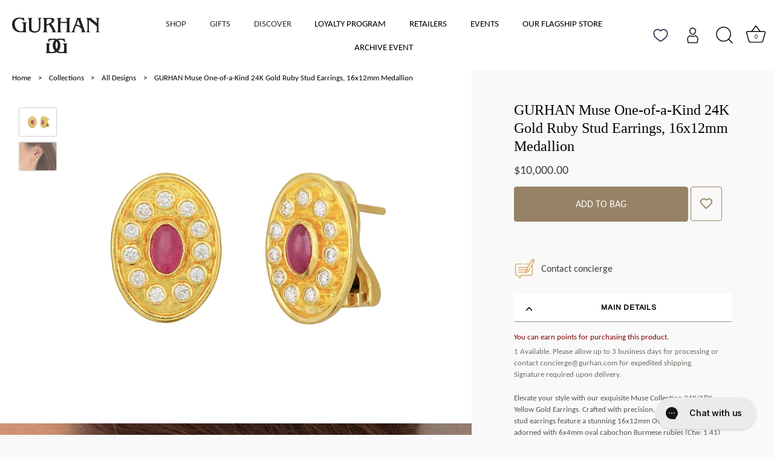

--- FILE ---
content_type: text/html; charset=utf-8
request_url: https://gurhan.com/products/oke-yg-rub-25108
body_size: 61134
content:








    
    
    
    
    
    

















<!doctype html>
<html class="no-js" lang="en">
<head><link href="//gurhan.com/cdn/shop/t/301/assets/bss-hide-variant.css?v=42567729688009103881767381576" rel="stylesheet" type="text/css" media="all" />
  <meta charset="utf-8" />
<meta name="viewport" content="width=device-width,initial-scale=1.0" />
<meta http-equiv="X-UA-Compatible" content="IE=edge">

<link rel="preconnect" href="https://cdn.shopify.com" crossorigin>
<link rel="preconnect" href="https://fonts.shopify.com" crossorigin>
<link rel="preconnect" href="https://monorail-edge.shopifysvc.com">
<link rel="preconnect" href="https://www.securetech.com.au/font-awesome-icons.php"><link rel="preload" as="font" href="//gurhan.com/cdn/fonts/carlito/carlito_n4.192ff08e503b790f0557588e6fc82a4c14828f22.woff2" type="font/woff2" crossorigin><link rel="preload" as="font" href="//gurhan.com/cdn/fonts/carlito/carlito_n4.192ff08e503b790f0557588e6fc82a4c14828f22.woff2" type="font/woff2" crossorigin><link rel="preload" as="font" href="//gurhan.com/cdn/fonts/arimo/arimo_n4.a7efb558ca22d2002248bbe6f302a98edee38e35.woff2" type="font/woff2" crossorigin><link rel="preload" as="font" href="//gurhan.com/cdn/fonts/carlito/carlito_n4.192ff08e503b790f0557588e6fc82a4c14828f22.woff2" type="font/woff2" crossorigin><link rel="preload" href="//gurhan.com/cdn/shop/t/301/assets/vendor.min.js?v=40017968011627755391767378064" as="script">
<link rel="preload" href="//gurhan.com/cdn/shop/t/301/assets/theme.js?v=94078717675967517201767806921" as="script"><link rel="canonical" href="https://gurhan.com/products/oke-yg-rub-25108" /><link rel="icon" href="//gurhan.com/cdn/shop/files/gurhan_favicon.png?crop=center&height=48&v=1622709103&width=48" type="image/png"><meta name="description" content="Elevate your style with our exquisite Muse Collection 24K/18K Yellow Gold Earrings. Crafted with precision, these one of a kind stud earrings feature a stunning 16x12mm Oval Medallion design adorned with 6x4mm oval cabochon Burmese rubies (Ctw: 1.41) and brilliant-cut white diamond clusters (Ctw: 0.462). The 18K gold c">


<style>
    @font-face {
  font-family: Carlito;
  font-weight: 400;
  font-style: normal;
  font-display: swap;
  src: url("//gurhan.com/cdn/fonts/carlito/carlito_n4.192ff08e503b790f0557588e6fc82a4c14828f22.woff2") format("woff2"),
       url("//gurhan.com/cdn/fonts/carlito/carlito_n4.220f5ec3bc15b3c39981375bc5241c03ec993485.woff") format("woff");
}

    
    
    
    @font-face {
  font-family: Carlito;
  font-weight: 700;
  font-style: normal;
  font-display: swap;
  src: url("//gurhan.com/cdn/fonts/carlito/carlito_n7.f7e53d7fb0ae83a0764af311c0b1f08b089c5577.woff2") format("woff2"),
       url("//gurhan.com/cdn/fonts/carlito/carlito_n7.bc14b58122d463e07b271c24d736e4d93bdacaeb.woff") format("woff");
}

    @font-face {
  font-family: Carlito;
  font-weight: 400;
  font-style: italic;
  font-display: swap;
  src: url("//gurhan.com/cdn/fonts/carlito/carlito_i4.320fa7dabb9b1f7a61e26fdb3150b5095dc88ff8.woff2") format("woff2"),
       url("//gurhan.com/cdn/fonts/carlito/carlito_i4.fdfaf0d5380afff69fdeac9030975a65b8b1bed2.woff") format("woff");
}

    @font-face {
  font-family: Carlito;
  font-weight: 700;
  font-style: italic;
  font-display: swap;
  src: url("//gurhan.com/cdn/fonts/carlito/carlito_i7.6d8d5d73a058a512c5bd0358ae5a50cc6aed24fd.woff2") format("woff2"),
       url("//gurhan.com/cdn/fonts/carlito/carlito_i7.37080fe5855da65a3e2f36e953066fb71ad3ab32.woff") format("woff");
}

    @font-face {
  font-family: Arimo;
  font-weight: 400;
  font-style: normal;
  font-display: swap;
  src: url("//gurhan.com/cdn/fonts/arimo/arimo_n4.a7efb558ca22d2002248bbe6f302a98edee38e35.woff2") format("woff2"),
       url("//gurhan.com/cdn/fonts/arimo/arimo_n4.0da809f7d1d5ede2a73be7094ac00741efdb6387.woff") format("woff");
}

    @font-face {
  font-family: Carlito;
  font-weight: 400;
  font-style: normal;
  font-display: swap;
  src: url("//gurhan.com/cdn/fonts/carlito/carlito_n4.192ff08e503b790f0557588e6fc82a4c14828f22.woff2") format("woff2"),
       url("//gurhan.com/cdn/fonts/carlito/carlito_n4.220f5ec3bc15b3c39981375bc5241c03ec993485.woff") format("woff");
}

    @font-face {
  font-family: Carlito;
  font-weight: 400;
  font-style: normal;
  font-display: swap;
  src: url("//gurhan.com/cdn/fonts/carlito/carlito_n4.192ff08e503b790f0557588e6fc82a4c14828f22.woff2") format("woff2"),
       url("//gurhan.com/cdn/fonts/carlito/carlito_n4.220f5ec3bc15b3c39981375bc5241c03ec993485.woff") format("woff");
}

  </style>

  <meta name="theme-color" content="#968264">

  <title>    GURHAN Muse One-of-a-Kind 24K Gold Ruby Stud Earrings, 16x12mm Medalli
</title>


  <meta property="og:site_name" content="GURHAN">
<meta property="og:url" content="https://gurhan.com/products/oke-yg-rub-25108">
<meta property="og:title" content="GURHAN Muse One-of-a-Kind 24K Gold Ruby Stud Earrings, 16x12mm Medalli">
<meta property="og:type" content="product">
<meta property="og:description" content="Elevate your style with our exquisite Muse Collection 24K/18K Yellow Gold Earrings. Crafted with precision, these one of a kind stud earrings feature a stunning 16x12mm Oval Medallion design adorned with 6x4mm oval cabochon Burmese rubies (Ctw: 1.41) and brilliant-cut white diamond clusters (Ctw: 0.462). The 18K gold c"><meta property="og:image" content="http://gurhan.com/cdn/shop/files/Muse_Gold_Clip_Post_Earrings_OKE-YG-RUB-25108_1_1200x1200.jpg?v=1739888137">
  <meta property="og:image:secure_url" content="https://gurhan.com/cdn/shop/files/Muse_Gold_Clip_Post_Earrings_OKE-YG-RUB-25108_1_1200x1200.jpg?v=1739888137">
  <meta property="og:image:width" content="1600">
  <meta property="og:image:height" content="1200"><meta property="og:price:amount" content="10,000.00">
  <meta property="og:price:currency" content="USD"><meta name="twitter:card" content="summary_large_image">
<meta name="twitter:title" content="GURHAN Muse One-of-a-Kind 24K Gold Ruby Stud Earrings, 16x12mm Medalli">
<meta name="twitter:description" content="Elevate your style with our exquisite Muse Collection 24K/18K Yellow Gold Earrings. Crafted with precision, these one of a kind stud earrings feature a stunning 16x12mm Oval Medallion design adorned with 6x4mm oval cabochon Burmese rubies (Ctw: 1.41) and brilliant-cut white diamond clusters (Ctw: 0.462). The 18K gold c">


  <style data-shopify>
    :root {
      --viewport-height: 100vh;
      --viewport-height-first-section: 100vh;
      --nav-height: 0;
    }
  </style>

  <link href="//gurhan.com/cdn/shop/t/301/assets/styles.css?v=97944612055060930661767807579" rel="stylesheet" type="text/css" media="all" />
   <link href="//gurhan.com/cdn/shop/t/301/assets/globo-custom.css?v=31293209438808899191767863315" rel="stylesheet" type="text/css" media="all" />
  <link href="//gurhan.com/cdn/shop/t/301/assets/adorn-style.scss?v=47760940195639644101767381533" rel="stylesheet" type="text/css" media="all" />
    
    
    <script>window.performance && window.performance.mark && window.performance.mark('shopify.content_for_header.start');</script><meta name="google-site-verification" content="UbrF0X3Syo4lCDslPrunjbwwaIcWCvb1t5-lo3GbMu4">
<meta name="google-site-verification" content="7wUHspvoKbsjkf5TUIk0eteEEXiMwRqI8qYZ9A-ZWG4">
<meta name="google-site-verification" content="d9CdugKYvvYRJZYD-ELTbUs1tPl0sUuv6Ub9wB4s4A0">
<meta name="google-site-verification" content="KBOjZnrgO-1DBOYjKYPZzSH3CHvQyvESJnHK3GOG5kQ">
<meta id="shopify-digital-wallet" name="shopify-digital-wallet" content="/22978897/digital_wallets/dialog">
<meta name="shopify-checkout-api-token" content="a3696627145a4f69796f5b4156fbc5a1">
<meta id="in-context-paypal-metadata" data-shop-id="22978897" data-venmo-supported="false" data-environment="production" data-locale="en_US" data-paypal-v4="true" data-currency="USD">
<link rel="alternate" type="application/json+oembed" href="https://gurhan.com/products/oke-yg-rub-25108.oembed">
<script async="async" src="/checkouts/internal/preloads.js?locale=en-US"></script>
<link rel="preconnect" href="https://shop.app" crossorigin="anonymous">
<script async="async" src="https://shop.app/checkouts/internal/preloads.js?locale=en-US&shop_id=22978897" crossorigin="anonymous"></script>
<script id="apple-pay-shop-capabilities" type="application/json">{"shopId":22978897,"countryCode":"US","currencyCode":"USD","merchantCapabilities":["supports3DS"],"merchantId":"gid:\/\/shopify\/Shop\/22978897","merchantName":"GURHAN","requiredBillingContactFields":["postalAddress","email","phone"],"requiredShippingContactFields":["postalAddress","email","phone"],"shippingType":"shipping","supportedNetworks":["visa","masterCard","amex","discover","elo","jcb"],"total":{"type":"pending","label":"GURHAN","amount":"1.00"},"shopifyPaymentsEnabled":true,"supportsSubscriptions":true}</script>
<script id="shopify-features" type="application/json">{"accessToken":"a3696627145a4f69796f5b4156fbc5a1","betas":["rich-media-storefront-analytics"],"domain":"gurhan.com","predictiveSearch":true,"shopId":22978897,"locale":"en"}</script>
<script>var Shopify = Shopify || {};
Shopify.shop = "gurhanjewelry.myshopify.com";
Shopify.locale = "en";
Shopify.currency = {"active":"USD","rate":"1.0"};
Shopify.country = "US";
Shopify.theme = {"name":"Showcase December 2025+improve complete the look","id":147789348918,"schema_name":"Showcase","schema_version":"7.1.0","theme_store_id":677,"role":"main"};
Shopify.theme.handle = "null";
Shopify.theme.style = {"id":null,"handle":null};
Shopify.cdnHost = "gurhan.com/cdn";
Shopify.routes = Shopify.routes || {};
Shopify.routes.root = "/";</script>
<script type="module">!function(o){(o.Shopify=o.Shopify||{}).modules=!0}(window);</script>
<script>!function(o){function n(){var o=[];function n(){o.push(Array.prototype.slice.apply(arguments))}return n.q=o,n}var t=o.Shopify=o.Shopify||{};t.loadFeatures=n(),t.autoloadFeatures=n()}(window);</script>
<script>
  window.ShopifyPay = window.ShopifyPay || {};
  window.ShopifyPay.apiHost = "shop.app\/pay";
  window.ShopifyPay.redirectState = null;
</script>
<script id="shop-js-analytics" type="application/json">{"pageType":"product"}</script>
<script defer="defer" async type="module" src="//gurhan.com/cdn/shopifycloud/shop-js/modules/v2/client.init-shop-cart-sync_BT-GjEfc.en.esm.js"></script>
<script defer="defer" async type="module" src="//gurhan.com/cdn/shopifycloud/shop-js/modules/v2/chunk.common_D58fp_Oc.esm.js"></script>
<script defer="defer" async type="module" src="//gurhan.com/cdn/shopifycloud/shop-js/modules/v2/chunk.modal_xMitdFEc.esm.js"></script>
<script type="module">
  await import("//gurhan.com/cdn/shopifycloud/shop-js/modules/v2/client.init-shop-cart-sync_BT-GjEfc.en.esm.js");
await import("//gurhan.com/cdn/shopifycloud/shop-js/modules/v2/chunk.common_D58fp_Oc.esm.js");
await import("//gurhan.com/cdn/shopifycloud/shop-js/modules/v2/chunk.modal_xMitdFEc.esm.js");

  window.Shopify.SignInWithShop?.initShopCartSync?.({"fedCMEnabled":true,"windoidEnabled":true});

</script>
<script defer="defer" async type="module" src="//gurhan.com/cdn/shopifycloud/shop-js/modules/v2/client.payment-terms_Ci9AEqFq.en.esm.js"></script>
<script defer="defer" async type="module" src="//gurhan.com/cdn/shopifycloud/shop-js/modules/v2/chunk.common_D58fp_Oc.esm.js"></script>
<script defer="defer" async type="module" src="//gurhan.com/cdn/shopifycloud/shop-js/modules/v2/chunk.modal_xMitdFEc.esm.js"></script>
<script type="module">
  await import("//gurhan.com/cdn/shopifycloud/shop-js/modules/v2/client.payment-terms_Ci9AEqFq.en.esm.js");
await import("//gurhan.com/cdn/shopifycloud/shop-js/modules/v2/chunk.common_D58fp_Oc.esm.js");
await import("//gurhan.com/cdn/shopifycloud/shop-js/modules/v2/chunk.modal_xMitdFEc.esm.js");

  
</script>
<script>
  window.Shopify = window.Shopify || {};
  if (!window.Shopify.featureAssets) window.Shopify.featureAssets = {};
  window.Shopify.featureAssets['shop-js'] = {"shop-cart-sync":["modules/v2/client.shop-cart-sync_DZOKe7Ll.en.esm.js","modules/v2/chunk.common_D58fp_Oc.esm.js","modules/v2/chunk.modal_xMitdFEc.esm.js"],"init-fed-cm":["modules/v2/client.init-fed-cm_B6oLuCjv.en.esm.js","modules/v2/chunk.common_D58fp_Oc.esm.js","modules/v2/chunk.modal_xMitdFEc.esm.js"],"shop-cash-offers":["modules/v2/client.shop-cash-offers_D2sdYoxE.en.esm.js","modules/v2/chunk.common_D58fp_Oc.esm.js","modules/v2/chunk.modal_xMitdFEc.esm.js"],"shop-login-button":["modules/v2/client.shop-login-button_QeVjl5Y3.en.esm.js","modules/v2/chunk.common_D58fp_Oc.esm.js","modules/v2/chunk.modal_xMitdFEc.esm.js"],"pay-button":["modules/v2/client.pay-button_DXTOsIq6.en.esm.js","modules/v2/chunk.common_D58fp_Oc.esm.js","modules/v2/chunk.modal_xMitdFEc.esm.js"],"shop-button":["modules/v2/client.shop-button_DQZHx9pm.en.esm.js","modules/v2/chunk.common_D58fp_Oc.esm.js","modules/v2/chunk.modal_xMitdFEc.esm.js"],"avatar":["modules/v2/client.avatar_BTnouDA3.en.esm.js"],"init-windoid":["modules/v2/client.init-windoid_CR1B-cfM.en.esm.js","modules/v2/chunk.common_D58fp_Oc.esm.js","modules/v2/chunk.modal_xMitdFEc.esm.js"],"init-shop-for-new-customer-accounts":["modules/v2/client.init-shop-for-new-customer-accounts_C_vY_xzh.en.esm.js","modules/v2/client.shop-login-button_QeVjl5Y3.en.esm.js","modules/v2/chunk.common_D58fp_Oc.esm.js","modules/v2/chunk.modal_xMitdFEc.esm.js"],"init-shop-email-lookup-coordinator":["modules/v2/client.init-shop-email-lookup-coordinator_BI7n9ZSv.en.esm.js","modules/v2/chunk.common_D58fp_Oc.esm.js","modules/v2/chunk.modal_xMitdFEc.esm.js"],"init-shop-cart-sync":["modules/v2/client.init-shop-cart-sync_BT-GjEfc.en.esm.js","modules/v2/chunk.common_D58fp_Oc.esm.js","modules/v2/chunk.modal_xMitdFEc.esm.js"],"shop-toast-manager":["modules/v2/client.shop-toast-manager_DiYdP3xc.en.esm.js","modules/v2/chunk.common_D58fp_Oc.esm.js","modules/v2/chunk.modal_xMitdFEc.esm.js"],"init-customer-accounts":["modules/v2/client.init-customer-accounts_D9ZNqS-Q.en.esm.js","modules/v2/client.shop-login-button_QeVjl5Y3.en.esm.js","modules/v2/chunk.common_D58fp_Oc.esm.js","modules/v2/chunk.modal_xMitdFEc.esm.js"],"init-customer-accounts-sign-up":["modules/v2/client.init-customer-accounts-sign-up_iGw4briv.en.esm.js","modules/v2/client.shop-login-button_QeVjl5Y3.en.esm.js","modules/v2/chunk.common_D58fp_Oc.esm.js","modules/v2/chunk.modal_xMitdFEc.esm.js"],"shop-follow-button":["modules/v2/client.shop-follow-button_CqMgW2wH.en.esm.js","modules/v2/chunk.common_D58fp_Oc.esm.js","modules/v2/chunk.modal_xMitdFEc.esm.js"],"checkout-modal":["modules/v2/client.checkout-modal_xHeaAweL.en.esm.js","modules/v2/chunk.common_D58fp_Oc.esm.js","modules/v2/chunk.modal_xMitdFEc.esm.js"],"shop-login":["modules/v2/client.shop-login_D91U-Q7h.en.esm.js","modules/v2/chunk.common_D58fp_Oc.esm.js","modules/v2/chunk.modal_xMitdFEc.esm.js"],"lead-capture":["modules/v2/client.lead-capture_BJmE1dJe.en.esm.js","modules/v2/chunk.common_D58fp_Oc.esm.js","modules/v2/chunk.modal_xMitdFEc.esm.js"],"payment-terms":["modules/v2/client.payment-terms_Ci9AEqFq.en.esm.js","modules/v2/chunk.common_D58fp_Oc.esm.js","modules/v2/chunk.modal_xMitdFEc.esm.js"]};
</script>
<script>(function() {
  var isLoaded = false;
  function asyncLoad() {
    if (isLoaded) return;
    isLoaded = true;
    var urls = ["https:\/\/neon.stock-sync.com\/neon\/widget.js?shop=gurhanjewelry.myshopify.com","https:\/\/cdn.shopify.com\/s\/files\/1\/2297\/8897\/t\/211\/assets\/affirmShopify.js?v=1702411556\u0026shop=gurhanjewelry.myshopify.com","https:\/\/config.gorgias.chat\/bundle-loader\/01GYCCM5K6S5X40K29ZNSTHNWQ?source=shopify1click\u0026shop=gurhanjewelry.myshopify.com","https:\/\/dr4qe3ddw9y32.cloudfront.net\/awin-shopify-integration-code.js?aid=118383\u0026v=shopifyApp_5.2.5\u0026ts=1765352642082\u0026shop=gurhanjewelry.myshopify.com","https:\/\/cdn.9gtb.com\/loader.js?g_cvt_id=7768bf6b-dfad-40f7-979e-fa669c068105\u0026shop=gurhanjewelry.myshopify.com"];
    for (var i = 0; i < urls.length; i++) {
      var s = document.createElement('script');
      s.type = 'text/javascript';
      s.async = true;
      s.src = urls[i];
      var x = document.getElementsByTagName('script')[0];
      x.parentNode.insertBefore(s, x);
    }
  };
  if(window.attachEvent) {
    window.attachEvent('onload', asyncLoad);
  } else {
    window.addEventListener('load', asyncLoad, false);
  }
})();</script>
<script id="__st">var __st={"a":22978897,"offset":-18000,"reqid":"19b89098-4808-4049-9f18-e7847905c199-1769136410","pageurl":"gurhan.com\/products\/oke-yg-rub-25108","u":"886881faae60","p":"product","rtyp":"product","rid":7247540453430};</script>
<script>window.ShopifyPaypalV4VisibilityTracking = true;</script>
<script id="captcha-bootstrap">!function(){'use strict';const t='contact',e='account',n='new_comment',o=[[t,t],['blogs',n],['comments',n],[t,'customer']],c=[[e,'customer_login'],[e,'guest_login'],[e,'recover_customer_password'],[e,'create_customer']],r=t=>t.map((([t,e])=>`form[action*='/${t}']:not([data-nocaptcha='true']) input[name='form_type'][value='${e}']`)).join(','),a=t=>()=>t?[...document.querySelectorAll(t)].map((t=>t.form)):[];function s(){const t=[...o],e=r(t);return a(e)}const i='password',u='form_key',d=['recaptcha-v3-token','g-recaptcha-response','h-captcha-response',i],f=()=>{try{return window.sessionStorage}catch{return}},m='__shopify_v',_=t=>t.elements[u];function p(t,e,n=!1){try{const o=window.sessionStorage,c=JSON.parse(o.getItem(e)),{data:r}=function(t){const{data:e,action:n}=t;return t[m]||n?{data:e,action:n}:{data:t,action:n}}(c);for(const[e,n]of Object.entries(r))t.elements[e]&&(t.elements[e].value=n);n&&o.removeItem(e)}catch(o){console.error('form repopulation failed',{error:o})}}const l='form_type',E='cptcha';function T(t){t.dataset[E]=!0}const w=window,h=w.document,L='Shopify',v='ce_forms',y='captcha';let A=!1;((t,e)=>{const n=(g='f06e6c50-85a8-45c8-87d0-21a2b65856fe',I='https://cdn.shopify.com/shopifycloud/storefront-forms-hcaptcha/ce_storefront_forms_captcha_hcaptcha.v1.5.2.iife.js',D={infoText:'Protected by hCaptcha',privacyText:'Privacy',termsText:'Terms'},(t,e,n)=>{const o=w[L][v],c=o.bindForm;if(c)return c(t,g,e,D).then(n);var r;o.q.push([[t,g,e,D],n]),r=I,A||(h.body.append(Object.assign(h.createElement('script'),{id:'captcha-provider',async:!0,src:r})),A=!0)});var g,I,D;w[L]=w[L]||{},w[L][v]=w[L][v]||{},w[L][v].q=[],w[L][y]=w[L][y]||{},w[L][y].protect=function(t,e){n(t,void 0,e),T(t)},Object.freeze(w[L][y]),function(t,e,n,w,h,L){const[v,y,A,g]=function(t,e,n){const i=e?o:[],u=t?c:[],d=[...i,...u],f=r(d),m=r(i),_=r(d.filter((([t,e])=>n.includes(e))));return[a(f),a(m),a(_),s()]}(w,h,L),I=t=>{const e=t.target;return e instanceof HTMLFormElement?e:e&&e.form},D=t=>v().includes(t);t.addEventListener('submit',(t=>{const e=I(t);if(!e)return;const n=D(e)&&!e.dataset.hcaptchaBound&&!e.dataset.recaptchaBound,o=_(e),c=g().includes(e)&&(!o||!o.value);(n||c)&&t.preventDefault(),c&&!n&&(function(t){try{if(!f())return;!function(t){const e=f();if(!e)return;const n=_(t);if(!n)return;const o=n.value;o&&e.removeItem(o)}(t);const e=Array.from(Array(32),(()=>Math.random().toString(36)[2])).join('');!function(t,e){_(t)||t.append(Object.assign(document.createElement('input'),{type:'hidden',name:u})),t.elements[u].value=e}(t,e),function(t,e){const n=f();if(!n)return;const o=[...t.querySelectorAll(`input[type='${i}']`)].map((({name:t})=>t)),c=[...d,...o],r={};for(const[a,s]of new FormData(t).entries())c.includes(a)||(r[a]=s);n.setItem(e,JSON.stringify({[m]:1,action:t.action,data:r}))}(t,e)}catch(e){console.error('failed to persist form',e)}}(e),e.submit())}));const S=(t,e)=>{t&&!t.dataset[E]&&(n(t,e.some((e=>e===t))),T(t))};for(const o of['focusin','change'])t.addEventListener(o,(t=>{const e=I(t);D(e)&&S(e,y())}));const B=e.get('form_key'),M=e.get(l),P=B&&M;t.addEventListener('DOMContentLoaded',(()=>{const t=y();if(P)for(const e of t)e.elements[l].value===M&&p(e,B);[...new Set([...A(),...v().filter((t=>'true'===t.dataset.shopifyCaptcha))])].forEach((e=>S(e,t)))}))}(h,new URLSearchParams(w.location.search),n,t,e,['guest_login'])})(!0,!0)}();</script>
<script integrity="sha256-4kQ18oKyAcykRKYeNunJcIwy7WH5gtpwJnB7kiuLZ1E=" data-source-attribution="shopify.loadfeatures" defer="defer" src="//gurhan.com/cdn/shopifycloud/storefront/assets/storefront/load_feature-a0a9edcb.js" crossorigin="anonymous"></script>
<script crossorigin="anonymous" defer="defer" src="//gurhan.com/cdn/shopifycloud/storefront/assets/shopify_pay/storefront-65b4c6d7.js?v=20250812"></script>
<script data-source-attribution="shopify.dynamic_checkout.dynamic.init">var Shopify=Shopify||{};Shopify.PaymentButton=Shopify.PaymentButton||{isStorefrontPortableWallets:!0,init:function(){window.Shopify.PaymentButton.init=function(){};var t=document.createElement("script");t.src="https://gurhan.com/cdn/shopifycloud/portable-wallets/latest/portable-wallets.en.js",t.type="module",document.head.appendChild(t)}};
</script>
<script data-source-attribution="shopify.dynamic_checkout.buyer_consent">
  function portableWalletsHideBuyerConsent(e){var t=document.getElementById("shopify-buyer-consent"),n=document.getElementById("shopify-subscription-policy-button");t&&n&&(t.classList.add("hidden"),t.setAttribute("aria-hidden","true"),n.removeEventListener("click",e))}function portableWalletsShowBuyerConsent(e){var t=document.getElementById("shopify-buyer-consent"),n=document.getElementById("shopify-subscription-policy-button");t&&n&&(t.classList.remove("hidden"),t.removeAttribute("aria-hidden"),n.addEventListener("click",e))}window.Shopify?.PaymentButton&&(window.Shopify.PaymentButton.hideBuyerConsent=portableWalletsHideBuyerConsent,window.Shopify.PaymentButton.showBuyerConsent=portableWalletsShowBuyerConsent);
</script>
<script data-source-attribution="shopify.dynamic_checkout.cart.bootstrap">document.addEventListener("DOMContentLoaded",(function(){function t(){return document.querySelector("shopify-accelerated-checkout-cart, shopify-accelerated-checkout")}if(t())Shopify.PaymentButton.init();else{new MutationObserver((function(e,n){t()&&(Shopify.PaymentButton.init(),n.disconnect())})).observe(document.body,{childList:!0,subtree:!0})}}));
</script>
<link id="shopify-accelerated-checkout-styles" rel="stylesheet" media="screen" href="https://gurhan.com/cdn/shopifycloud/portable-wallets/latest/accelerated-checkout-backwards-compat.css" crossorigin="anonymous">
<style id="shopify-accelerated-checkout-cart">
        #shopify-buyer-consent {
  margin-top: 1em;
  display: inline-block;
  width: 100%;
}

#shopify-buyer-consent.hidden {
  display: none;
}

#shopify-subscription-policy-button {
  background: none;
  border: none;
  padding: 0;
  text-decoration: underline;
  font-size: inherit;
  cursor: pointer;
}

#shopify-subscription-policy-button::before {
  box-shadow: none;
}

      </style>

<script>window.performance && window.performance.mark && window.performance.mark('shopify.content_for_header.end');</script>

  <style>
    .boost-sd__header-main-1-container {
        padding:0px!important;
    }
    .boost-sd__header-title{
        margin-left: 1%!important;
    }
    .boost-sd__header-description {
        text-align:left!important;
        margin-left: 1%!important;
    }
    .boost-sd__header-description h2 {
        text-align:left!important;
    }
    .boost-sd__header-title h1 {
        margin-bottom:0px!important;
        margin-left: 1%!important;
    }
    .boost-sd__breadcrumb{
        margin: 0 1%!important;
    }
    @media (min-width: 992px) {
      .boost-sd__header-main-1 {
          margin: 0 auto !important;
          max-width: 100% !important;
          padding: 0px !important;
      }
      .boost-sd__header-image {
        width:80% !important;
      }
    }
    @media (max-width: 991px) {
      .boost-sd__header-image {
        width:100% !important;
      }
      .boost-sd__header-main-1-content {
        width:95% !important;
      }
    }
  </style>
  <script async type="text/javascript">
  
  window._zrl  =  window._zrl || [];
  var  init_data =
  {
	"partner_id" : "2ae0885958", 
	"email" : "", 
	"name" : "",	    
	"user_id": "",	    
	
  };
  _zrl.push( [ 'init' , init_data ] );
</script>
<script src="//cdn.zinrelo.com/js/all.js" type="text/javascript" defer></script>
                        

  <!-- Google Tag Manager -->
<script defer="defer">(function(w,d,s,l,i){w[l]=w[l]||[];w[l].push({'gtm.start':
new Date().getTime(),event:'gtm.js'});var f=d.getElementsByTagName(s)[0],
j=d.createElement(s),dl=l!='dataLayer'?'&l='+l:'';j.async=true;j.src=
'https://www.googletagmanager.com/gtm.js?id='+i+dl;f.parentNode.insertBefore(j,f);
})(window,document,'script','dataLayer','GTM-NP7T62W');</script>
<!-- End Google Tag Manager -->
  <script>
    document.documentElement.className = document.documentElement.className.replace('no-js', 'js');
    window.theme = window.theme || {};
    
      theme.money_format_with_code_preference = "${{ amount }}";
    
    theme.money_format = "${{ amount }}";
    theme.money_container = '.theme-money';
    theme.strings = {
      previous: "Previous",
      next: "Next",
      close: "Close",
      addressError: "Error looking up that address",
      addressNoResults: "No results for that address",
      addressQueryLimit: "You have exceeded the Google API usage limit. Consider upgrading to a \u003ca href=\"https:\/\/developers.google.com\/maps\/premium\/usage-limits\"\u003ePremium Plan\u003c\/a\u003e.",
      authError: "There was a problem authenticating your Google Maps API Key.",
      back: "Back",
      cartConfirmation: "You must agree to the terms and conditions before continuing.",
      loadMore: "Load more",
      infiniteScrollNoMore: "No more results",
      priceNonExistent: "Unavailable",
      buttonDefault: "ADD TO BAG",
      buttonPreorder: "Pre-order",
      buttonNoStock: "Out of stock",
      buttonNoVariant: "Unavailable",
      variantNoStock: "Sold out",
      unitPriceSeparator: " \/ ",
      colorBoxPrevious: "Previous",
      colorBoxNext: "Next",
      colorBoxClose: "Close",
      navigateHome: "Home",
      productAddingToCart: "Adding",
      productAddedToCart: "Added to cart",
      popupWasAdded: "was added to your cart",
      popupCheckout: "Checkout",
      popupContinueShopping: "Continue shopping",
      onlyXLeft: "[[ quantity ]] in stock",
      priceSoldOut: "Sold Out",
      inventoryLowStock: "Low stock",
      inventoryInStock: "In stock",
      loading: "Loading...",
      viewCart: "View Bag",
      page: "Page {{ page }}",
      imageSlider: "Image slider",
      clearAll: "Clear all"
    };
    theme.routes = {
      root_url: '/',
      cart_url: '/cart',
      cart_add_url: '/cart/add',
      cart_change_url: '/cart/change',
      cart_update_url: '/cart/update.js',
      checkout: '/checkout'
    };
    theme.settings = {
      animationEnabledDesktop: true,
      animationEnabledMobile: true
    };

    theme.checkViewportFillers = function(){
      var toggleState = false;
      var elPageContent = document.getElementById('page-content');
      if(elPageContent) {
        var elOverlapSection = elPageContent.querySelector('.header-overlap-section');
        if (elOverlapSection) {
          var padding = parseInt(getComputedStyle(elPageContent).getPropertyValue('padding-top'));
          toggleState = ((Math.round(elOverlapSection.offsetTop) - padding) === 0);
        }
      }
      if(toggleState) {
        document.getElementsByTagName('body')[0].classList.add('header-section-overlap');
      } else {
        document.getElementsByTagName('body')[0].classList.remove('header-section-overlap');
      }
    };

    theme.assessAltLogo = function(){
      var elsOverlappers = document.querySelectorAll('.needs-alt-logo');
      var useAltLogo = false;
      if(elsOverlappers.length) {
        var elSiteControl = document.querySelector('#site-control');
        var elSiteControlInner = document.querySelector('#site-control .site-control__inner');
        var headerMid = elSiteControlInner.offsetTop + elSiteControl.offsetTop + elSiteControlInner.offsetHeight / 2;
        Array.prototype.forEach.call(elsOverlappers, function(el, i){
          var thisTop = el.getBoundingClientRect().top;
          var thisBottom = thisTop + el.offsetHeight;
          if(headerMid > thisTop && headerMid < thisBottom) {
            useAltLogo = true;
            return false;
          }
        });
      }
      if(useAltLogo) {
        document.getElementsByTagName('body')[0].classList.add('use-alt-logo');
      } else {
        document.getElementsByTagName('body')[0].classList.remove('use-alt-logo');
      }
    };
  </script>
  <script type="text/javascript" defer="defer">
    (function(c,l,a,r,i,t,y){
        c[a]=c[a]||function(){(c[a].q=c[a].q||[]).push(arguments)};
        t=l.createElement(r);t.async=1;t.src="https://www.clarity.ms/tag/"+i;
        y=l.getElementsByTagName(r)[0];y.parentNode.insertBefore(t,y);
    })(window, document, "clarity", "script", "id47i608jx");
</script>
<!-- BEGIN app block: shopify://apps/wishlist-hero/blocks/collection-embed/a9a5079b-59e8-47cb-b659-ecf1c60b9b72 -->


<script type="text/javascript">
  if (!window.__wishlistHeroArriveScriptLoaded) {
    window.__wishlistHeroArriveScriptLoaded = true;
    function wh_loadScript(scriptUrl) {
      const script = document.createElement('script'); script.src = scriptUrl;
      document.body.appendChild(script);
      return new Promise((res, rej) => { script.onload = function () { res(); }; script.onerror = function () { rej(); } });
    }
  }
  document.addEventListener("DOMContentLoaded", () => {
      wh_loadScript('https://cdn.shopify.com/extensions/019badc7-12fe-783e-9dfe-907190f91114/wishlist-hero-81/assets/arrive.min.js').then(function () {
          document.arrive('.wishlist-hero-custom-button', function (wishlistButton) {
              var ev = new CustomEvent('wishlist-hero-add-to-custom-element', { detail: wishlistButton }); document.dispatchEvent(ev);
          });
      });
  });
</script>

<script type="text/javascript">
(function(){
  const iconSpacing = {};
  
  
  
  
  if (Object.keys(iconSpacing).length > 0) {
    window.WishListHero_icon_spacing = iconSpacing;
  }

  function hexToRgba(hex, alpha) {
    hex = hex.replace('#', '');
    const r = parseInt(hex.substring(0, 2), 16);
    const g = parseInt(hex.substring(2, 4), 16);
    const b = parseInt(hex.substring(4, 6), 16);
    return `rgba(${r}, ${g}, ${b}, ${alpha/100})`;
  }

  window.WishListHero_collection_colors = {
    
    
    
    
  };

      function mergeCollectionColors(){
      if (typeof window.WishListHero_setting !== 'undefined' && window.WishListHero_setting){
        window.WishListHero_setting = {
          ...window.WishListHero_setting,
          ...window.WishListHero_collection_colors
        };
      if (typeof window.WishListHero_setting_theme_override !== 'undefined'){
          window.WishListHero_setting_theme_override = {
            ...window.WishListHero_setting_theme_override,
            ...window.WishListHero_collection_colors
          };
        }
      document.dispatchEvent(new CustomEvent('wishlist-hero-colors-updated',{
          detail: window.WishListHero_collection_colors
        }));
      }
    }
    function checkAndMergeColors(){
      if (typeof window.WishListHero_setting !== 'undefined' && window.WishListHero_setting){
        mergeCollectionColors();
        return true;
      }
      return false;
    }
    if (!checkAndMergeColors()){
      let checkCount = 0;
      const maxChecks = 100;
      const checkForStoreConfig = setInterval(function(){
        checkCount++;
        if (checkAndMergeColors()){
          clearInterval(checkForStoreConfig);
        } else if (checkCount >= maxChecks){
          clearInterval(checkForStoreConfig);
          console.warn('Wishlist Hero: Store configuration not loaded within timeout period');
        }
      },100);
    }
    if (document.readyState === 'loading'){
      document.addEventListener('DOMContentLoaded', checkAndMergeColors);
    }else{
      checkAndMergeColors();
    }
  })();
</script>
<style data-shopify>
  
  
  
    .wishlist-hero-custom-button.wishlisthero-floating button {
      width: 40px !important;
      height: 40px !important;
    }
    /* For Mobile devices, min width of 48px */
    .wishlist-hero-custom-button.wishlisthero-floating{
      padding: calc((48px-40px) / 2);
    }

  
  
</style>
<!-- BEGIN app snippet: extraStyles -->

<style>
  .wishlisthero-floating {
    position: absolute;
    top: 5px;
    z-index: 21;
    border-radius: 100%;
    width: fit-content;
    right: 5px;
    left: auto;
    &.wlh-left-btn {
      left: 5px !important;
      right: auto !important;
    }
    &.wlh-right-btn {
      right: 5px !important;
      left: auto !important;
    }
    
  }
  @media(min-width:1300px) {
    .product-item__link.product-item__image--margins .wishlisthero-floating, {
      
        left: 50% !important;
        margin-left: -295px;
      
    }
  }
  .MuiTypography-h1,.MuiTypography-h2,.MuiTypography-h3,.MuiTypography-h4,.MuiTypography-h5,.MuiTypography-h6,.MuiButton-root,.MuiCardHeader-title a {
    font-family: ,  !important;
  }
</style>






<!-- END app snippet -->
<!-- BEGIN app snippet: TransArray -->
<script>
  window.WLH_reload_translations = function() {
    let _wlh_res = {};
    if (window.WishListHero_setting && window.WishListHero_setting['ThrdParty_Trans_active']) {

      
        

        window.WishListHero_setting["ButtonTextBeforeAdding"] = "";
        _wlh_res["ButtonTextBeforeAdding"] = "";
        

        window.WishListHero_setting["ButtonTextAfterAdding"] = "";
        _wlh_res["ButtonTextAfterAdding"] = "";
        

        window.WishListHero_setting["ButtonTextAddToCart"] = "";
        _wlh_res["ButtonTextAddToCart"] = "";
        

        window.WishListHero_setting["ButtonTextOutOfStock"] = "";
        _wlh_res["ButtonTextOutOfStock"] = "";
        

        window.WishListHero_setting["ButtonTextAddAllToCart"] = "";
        _wlh_res["ButtonTextAddAllToCart"] = "";
        

        window.WishListHero_setting["ButtonTextRemoveAllToCart"] = "";
        _wlh_res["ButtonTextRemoveAllToCart"] = "";
        

        window.WishListHero_setting["AddedProductNotificationText"] = "";
        _wlh_res["AddedProductNotificationText"] = "";
        

        window.WishListHero_setting["AddedProductToCartNotificationText"] = "";
        _wlh_res["AddedProductToCartNotificationText"] = "";
        

        window.WishListHero_setting["ViewCartLinkText"] = "";
        _wlh_res["ViewCartLinkText"] = "";
        

        window.WishListHero_setting["SharePopup_TitleText"] = "";
        _wlh_res["SharePopup_TitleText"] = "";
        

        window.WishListHero_setting["SharePopup_shareBtnText"] = "";
        _wlh_res["SharePopup_shareBtnText"] = "";
        

        window.WishListHero_setting["SharePopup_shareHederText"] = "";
        _wlh_res["SharePopup_shareHederText"] = "";
        

        window.WishListHero_setting["SharePopup_shareCopyText"] = "";
        _wlh_res["SharePopup_shareCopyText"] = "";
        

        window.WishListHero_setting["SharePopup_shareCancelBtnText"] = "";
        _wlh_res["SharePopup_shareCancelBtnText"] = "";
        

        window.WishListHero_setting["SharePopup_shareCopyBtnText"] = "";
        _wlh_res["SharePopup_shareCopyBtnText"] = "";
        

        window.WishListHero_setting["SendEMailPopup_BtnText"] = "";
        _wlh_res["SendEMailPopup_BtnText"] = "";
        

        window.WishListHero_setting["SendEMailPopup_FromText"] = "";
        _wlh_res["SendEMailPopup_FromText"] = "";
        

        window.WishListHero_setting["SendEMailPopup_ToText"] = "";
        _wlh_res["SendEMailPopup_ToText"] = "";
        

        window.WishListHero_setting["SendEMailPopup_BodyText"] = "";
        _wlh_res["SendEMailPopup_BodyText"] = "";
        

        window.WishListHero_setting["SendEMailPopup_SendBtnText"] = "";
        _wlh_res["SendEMailPopup_SendBtnText"] = "";
        

        window.WishListHero_setting["SendEMailPopup_SendNotificationText"] = "";
        _wlh_res["SendEMailPopup_SendNotificationText"] = "";
        

        window.WishListHero_setting["SendEMailPopup_TitleText"] = "";
        _wlh_res["SendEMailPopup_TitleText"] = "";
        

        window.WishListHero_setting["AddProductMessageText"] = "";
        _wlh_res["AddProductMessageText"] = "";
        

        window.WishListHero_setting["RemoveProductMessageText"] = "";
        _wlh_res["RemoveProductMessageText"] = "";
        

        window.WishListHero_setting["RemoveAllProductMessageText"] = "";
        _wlh_res["RemoveAllProductMessageText"] = "";
        

        window.WishListHero_setting["RemovedProductNotificationText"] = "";
        _wlh_res["RemovedProductNotificationText"] = "";
        

        window.WishListHero_setting["AddAllOutOfStockProductNotificationText"] = "";
        _wlh_res["AddAllOutOfStockProductNotificationText"] = "";
        

        window.WishListHero_setting["RemovePopupOkText"] = "";
        _wlh_res["RemovePopupOkText"] = "";
        

        window.WishListHero_setting["RemovePopup_HeaderText"] = "";
        _wlh_res["RemovePopup_HeaderText"] = "";
        

        window.WishListHero_setting["ViewWishlistText"] = "";
        _wlh_res["ViewWishlistText"] = "";
        

        window.WishListHero_setting["EmptyWishlistText"] = "";
        _wlh_res["EmptyWishlistText"] = "";
        

        window.WishListHero_setting["BuyNowButtonText"] = "";
        _wlh_res["BuyNowButtonText"] = "";
        

        window.WishListHero_setting["Wishlist_Title"] = "";
        _wlh_res["Wishlist_Title"] = "";
        

        window.WishListHero_setting["LoginPopupContent"] = "";
        _wlh_res["LoginPopupContent"] = "";
        

        window.WishListHero_setting["LoginPopupLoginBtnText"] = "";
        _wlh_res["LoginPopupLoginBtnText"] = "";
        

        window.WishListHero_setting["EnableRemoveFromWishlistAfterAddButtonText"] = "";
        _wlh_res["EnableRemoveFromWishlistAfterAddButtonText"] = "";
        

        window.WishListHero_setting["LowStockEmailSubject"] = "";
        _wlh_res["LowStockEmailSubject"] = "";
        

        window.WishListHero_setting["OnSaleEmailSubject"] = "";
        _wlh_res["OnSaleEmailSubject"] = "";
        

        window.WishListHero_setting["SharePopup_shareCopiedText"] = "";
        _wlh_res["SharePopup_shareCopiedText"] = "";
    }
    return _wlh_res;
  }
  window.WLH_reload_translations();
</script><!-- END app snippet -->
<!-- BEGIN app snippet: wishlist-collection -->





  
  

  
  

  
  

  
  

  
  

  
  

  
  

  
  

  
  

  
  

  
  

  
  

  
  

  
  

  
  

  
  

  
  

  
  

  
  

  
  

  
  

  
  

  
  

  
  

  
  

  
  

  
  

  
  

  
  

  
  

  
  

  
  

  
  

  
  

  
  

  
  

  
  

  
  

  
  

  
  

  
  

  
  

  
  

  
  

  
  

  
  

  
  

  
  

  
  

  
  

  
  

  
  

  
  

  
  

  
  

  
  

  
  

  
  

  
  

  
  

  
  

  
  

  
  

  
  

  
  

  
  
    
    
    
    














<script type="text/javascript">
console.log('Search: ');
// Try product link inside card first, fallback to card itself if it's a link
  var _whc_cardSelector=".spf-product-card",_whc_linkInCardSelector=document.querySelector(".usf-sr-product")?".spf-product-card a[href*='/products/']":"a[href*='/products/'], .spf-product-card[href*='/products/']",_whc_iconPlacementInCardSelector="",_whc_iconPlacementInCardMode="I",_whc_productHandleExtractor="",_whc_placementInCard="auto",_wh_addIconsToCollectionViewCard=e=>{try{var t;if(_whc_productHandleExtractor)try{t=_whc_productHandleExtractor(e)}catch(r){}if(!t){var c=e.matches&&e.matches("[href*='/products/']")?e:e.querySelector(_whc_linkInCardSelector);if(c&&c.href){var a=new URL(c.href).pathname;t=a.substring(a.indexOf("/products/")+10)}}if(t){var n=_whc_iconPlacementInCardSelector?e.querySelector(_whc_iconPlacementInCardSelector):e;if(n&&!n.querySelector(".wishlist-hero-custom-button[data-wlh-handle='"+t+"']")){var o=document.createElement("div");if(_whc_placementInCard == 'left'){o.classList.add("wlh-left-btn")}else if(_whc_placementInCard == 'right'){o.classList.add("wlh-right-btn")}switch(o.classList.add("wishlisthero-floating"),o.classList.add("wishlist-hero-custom-button"),o.setAttribute("data-wlh-handle",t),o.setAttribute("data-wlh-mode","icon_only"),o.setAttribute("data-wlh-view","Collection"),_whc_iconPlacementInCardMode){case"A":n.parentNode.insertBefore(o,n.nextSibling);break;case"B":n.parentNode.insertBefore(o,n);break;default:n.insertBefore(o,n.firstChild)}var d=new CustomEvent("wishlist-hero-add-to-custom-element",{detail:o});document.dispatchEvent(d)}}}catch(i){}};function wh_loadScript(e){let t=document.createElement("script");return t.src=e,document.body.appendChild(t),new Promise((e,r)=>{t.onload=function(){e()},t.onerror=function(){r()}})}document.addEventListener("DOMContentLoaded",()=>{document.querySelectorAll(_whc_cardSelector).forEach(e=>{_wh_addIconsToCollectionViewCard(e)}),wh_loadScript("https://cdn.jsdelivr.net/npm/arrive@2.4.1/src/arrive.min.js").then(function(){document.arrive(_whc_cardSelector,function(e){_wh_addIconsToCollectionViewCard(e)})})});
</script><!-- END app snippet -->
<!-- END app block --><!-- BEGIN app block: shopify://apps/trueloyalty-formerly-zinrelo/blocks/embed/6e99a1e9-b7b7-4f8c-b45d-433ab7fff18f --><script type="text/javascript">

  function hexToBase64(hexstring) {
    return btoa(hexstring.match(/\w{2}/g).map(function (a) {
      return String.fromCharCode(parseInt(a, 16));
    }).join(""));
  }

  // Function to encode base64 URL
  function Base64EncodeUrl(str) {
    return str.replace(/\+/g, '-').replace(/\//g, '_').replace(/\=+$/, '');
  }

  

  function hexToBase64(hexstring) {
    return btoa(hexstring.match(/\w{2}/g).map(function (a) {
      return String.fromCharCode(parseInt(a, 16));
    }).join(""));
  }

  // Function to encode base64 URL
  function Base64EncodeUrl(str) {
    return str.replace(/\+/g, '-').replace(/\//g, '_').replace(/\=+$/, '');
  }

  

  
  
  
  
  

  // Members info
  
  
  
  
  

  

  // Members info
  
  
  
  
  

  

  
  

  


  
  
  
  
  
  
  

  let jwtPayload = "eyJhbGciOiAiSFMyNTYiLCAidHlwIjogIkpXVCJ9.[base64]";
  let jwtHexSignature = "f1e9235a6dc7a25e59d3f5beb5db5471df323d2bee454854a106ac697499ae33";
  let base64JWTSignature = Base64EncodeUrl(hexToBase64(jwtHexSignature));
  let jwt_token = jwtPayload + "." + base64JWTSignature;

  window._zrl  =  window._zrl || [];
  var  init_data = {
    // "server": "https://docker.shopsocially.com",
    // "server": "https://automation.shopsocially.com",
    "server": "https://app.zinrelo.com",
    "version": 'v2',
    "jwt_token": jwt_token,
    "partner_id" : ""

  };

  
  
    <script defer type="text/javascript">
  
  window._zrl  =  window._zrl || [];
  var  init_data =
  {
	"partner_id" : "2ae0885958", 
	"email" : "", 
	"name" : "",	    
	"user_id": "",	    
	
  };
  _zrl.push( [ 'init' , init_data ] );
</script>
<script src="//cdn.zinrelo.com/js/all.js" type="text/javascript" defer></script>
  

</script>





<script
  defer
  src="//cdn.zinrelo.com/js/all.js"
  type="text/javascript"></script><!-- END app block --><!-- BEGIN app block: shopify://apps/wishlist-hero/blocks/app-embed/a9a5079b-59e8-47cb-b659-ecf1c60b9b72 -->


  <script type="application/json" id="WH-ProductJson-product-template">
    {"id":7247540453430,"title":"GURHAN Muse One-of-a-Kind 24K Gold Ruby Stud Earrings, 16x12mm Medallion","handle":"oke-yg-rub-25108","description":"Elevate your style with our exquisite Muse Collection 24K\/18K Yellow Gold Earrings. Crafted with precision, these one of a kind stud earrings feature a stunning 16x12mm Oval Medallion design adorned with 6x4mm oval cabochon Burmese rubies (Ctw: 1.41) and brilliant-cut white diamond clusters (Ctw: 0.462). The 18K gold clip post ensures a secure fit, and with a total length of 0.633 inches and a width of 11.85mm, these earrings exude timeless elegance. Make a statement that's as unique as you are with GURHAN's masterpiece.","published_at":"2025-12-22T01:34:58-05:00","created_at":"2024-02-02T11:46:21-05:00","vendor":"GG GOLD OOAK","type":"Earrings","tags":["2024 Spring","24k\/18k Yellow Gold","25 Fall New Designs in the Season's Richest Hues","Earrings","GG GOLD OOAK","Gold","GURHAN","Mother's Day #2025","Muse","OOAK","Red","Remarketing","Ruby","Stud","TURKISH JEWELRY","VDAY","Yellow Gold"],"price":1000000,"price_min":1000000,"price_max":1000000,"available":true,"price_varies":false,"compare_at_price":null,"compare_at_price_min":0,"compare_at_price_max":0,"compare_at_price_varies":false,"variants":[{"id":41959922204726,"title":"Default Title","option1":"Default Title","option2":null,"option3":null,"sku":"OKE-YG-RUB-25108","requires_shipping":true,"taxable":true,"featured_image":null,"available":true,"name":"GURHAN Muse One-of-a-Kind 24K Gold Ruby Stud Earrings, 16x12mm Medallion","public_title":null,"options":["Default Title"],"price":1000000,"weight":10,"compare_at_price":null,"inventory_quantity":1,"inventory_management":"shopify","inventory_policy":"deny","barcode":null,"requires_selling_plan":false,"selling_plan_allocations":[],"quantity_rule":{"min":1,"max":null,"increment":1}}],"images":["\/\/gurhan.com\/cdn\/shop\/files\/Muse_Gold_Clip_Post_Earrings_OKE-YG-RUB-25108_1.jpg?v=1739888137","\/\/gurhan.com\/cdn\/shop\/files\/Muse_Gold_Clip_Post_Earrings_OKE-YG-RUB-25108_2.jpg?v=1739888139"],"featured_image":"\/\/gurhan.com\/cdn\/shop\/files\/Muse_Gold_Clip_Post_Earrings_OKE-YG-RUB-25108_1.jpg?v=1739888137","options":["Title"],"media":[{"alt":"GURHAN, GURHAN Muse Gold Ruby Stud Earrings, 16x12mm Medallion","id":25590370762806,"position":1,"preview_image":{"aspect_ratio":1.333,"height":1200,"width":1600,"src":"\/\/gurhan.com\/cdn\/shop\/files\/Muse_Gold_Clip_Post_Earrings_OKE-YG-RUB-25108_1.jpg?v=1739888137"},"aspect_ratio":1.333,"height":1200,"media_type":"image","src":"\/\/gurhan.com\/cdn\/shop\/files\/Muse_Gold_Clip_Post_Earrings_OKE-YG-RUB-25108_1.jpg?v=1739888137","width":1600},{"alt":"GURHAN, GURHAN Muse Gold Ruby Stud Earrings, 16x12mm Medallion","id":25668516413494,"position":2,"preview_image":{"aspect_ratio":1.333,"height":1200,"width":1600,"src":"\/\/gurhan.com\/cdn\/shop\/files\/Muse_Gold_Clip_Post_Earrings_OKE-YG-RUB-25108_2.jpg?v=1739888139"},"aspect_ratio":1.333,"height":1200,"media_type":"image","src":"\/\/gurhan.com\/cdn\/shop\/files\/Muse_Gold_Clip_Post_Earrings_OKE-YG-RUB-25108_2.jpg?v=1739888139","width":1600}],"requires_selling_plan":false,"selling_plan_groups":[],"content":"Elevate your style with our exquisite Muse Collection 24K\/18K Yellow Gold Earrings. Crafted with precision, these one of a kind stud earrings feature a stunning 16x12mm Oval Medallion design adorned with 6x4mm oval cabochon Burmese rubies (Ctw: 1.41) and brilliant-cut white diamond clusters (Ctw: 0.462). The 18K gold clip post ensures a secure fit, and with a total length of 0.633 inches and a width of 11.85mm, these earrings exude timeless elegance. Make a statement that's as unique as you are with GURHAN's masterpiece."}
  </script>

<script type="text/javascript">
  
    window.wishlisthero_buttonProdPageClasses = [];
  
  
    window.wishlisthero_cartDotClasses = [];
  
</script>
<!-- BEGIN app snippet: extraStyles -->

<style>
  .wishlisthero-floating {
    position: absolute;
    top: 5px;
    z-index: 21;
    border-radius: 100%;
    width: fit-content;
    right: 5px;
    left: auto;
    &.wlh-left-btn {
      left: 5px !important;
      right: auto !important;
    }
    &.wlh-right-btn {
      right: 5px !important;
      left: auto !important;
    }
    
  }
  @media(min-width:1300px) {
    .product-item__link.product-item__image--margins .wishlisthero-floating, {
      
        left: 50% !important;
        margin-left: -295px;
      
    }
  }
  .MuiTypography-h1,.MuiTypography-h2,.MuiTypography-h3,.MuiTypography-h4,.MuiTypography-h5,.MuiTypography-h6,.MuiButton-root,.MuiCardHeader-title a {
    font-family: ,  !important;
  }
</style>






<!-- END app snippet -->
<!-- BEGIN app snippet: renderAssets -->

  <link rel="preload" href="https://cdn.shopify.com/extensions/019badc7-12fe-783e-9dfe-907190f91114/wishlist-hero-81/assets/default.css" as="style" onload="this.onload=null;this.rel='stylesheet'">
  <noscript><link href="//cdn.shopify.com/extensions/019badc7-12fe-783e-9dfe-907190f91114/wishlist-hero-81/assets/default.css" rel="stylesheet" type="text/css" media="all" /></noscript>
  <script defer src="https://cdn.shopify.com/extensions/019badc7-12fe-783e-9dfe-907190f91114/wishlist-hero-81/assets/default.js"></script>
<!-- END app snippet -->


<script type="text/javascript">
  try{
  
    var scr_bdl_path = "https://cdn.shopify.com/extensions/019badc7-12fe-783e-9dfe-907190f91114/wishlist-hero-81/assets/bundle2.js";
    window._wh_asset_path = scr_bdl_path.substring(0,scr_bdl_path.lastIndexOf("/")) + "/";
  

  }catch(e){ console.log(e)}
  try{

  
    window.WishListHero_setting = {"ButtonColor":"#968264","IconColor":"rgba(255, 255, 255, 1)","IconType":"Heart","IconTypeNum":"1","ThrdParty_Trans_active":false,"ButtonTextBeforeAdding":"Add to wishlist","ButtonTextAfterAdding":"ADDED TO WISHLIST","AnimationAfterAddition":"None","ButtonTextAddToCart":"ADD TO BAG","ButtonTextOutOfStock":"OUT OF STOCK","ButtonTextAddAllToCart":"ADD ALL TO BAG","ButtonTextRemoveAllToCart":"REMOVE ALL FROM WISHLIST","AddedProductNotificationText":"Product added to wishlist successfully","AddedProductToCartNotificationText":"Product added to cart successfully","ViewCartLinkText":"View Bag","SharePopup_TitleText":"Share My wishlist","SharePopup_shareBtnText":"Share wishlist","SharePopup_shareHederText":"Share on Social Networks","SharePopup_shareCopyText":"Or copy Wishlist link to share","SharePopup_shareCancelBtnText":"cancel","SharePopup_shareCopyBtnText":"copy","SharePopup_shareCopiedText":"Copied","SendEMailPopup_BtnText":"send email","SendEMailPopup_FromText":"Your Name","SendEMailPopup_ToText":"To email","SendEMailPopup_BodyText":"Note","SendEMailPopup_SendBtnText":"send","SendEMailPopup_SendNotificationText":"email sent successfully","SendEMailPopup_TitleText":"Send My Wislist via Email","AddProductMessageText":"Are you sure you want to add all items to cart ?","RemoveProductMessageText":"Are you sure you want to remove this item from your wishlist ?","RemoveAllProductMessageText":"Are you sure you want to remove all items from your wishlist ?","RemovedProductNotificationText":"Product removed from wishlist successfully","AddAllOutOfStockProductNotificationText":"There seems to have been an issue adding items to cart, please try again later","RemovePopupOkText":"ok","RemovePopup_HeaderText":"ARE YOU SURE?","ViewWishlistText":"View wishlist","EmptyWishlistText":"There are no items in your wishlist","BuyNowButtonText":"Buy Now","BuyNowButtonColor":"rgb(144, 86, 162)","BuyNowTextButtonColor":"rgb(255, 255, 255)","Wishlist_Title":"My Wishlist","WishlistHeaderTitleAlignment":"Left","WishlistProductImageSize":"Normal","PriceColor":"rgb(45, 41, 38)","HeaderFontSize":"30","HeaderColor":"","PriceFontSize":"18","ProductNameFontSize":"18","LaunchPointType":"header_menu","DisplayWishlistAs":"seprate_page","DisplayButtonAs":"icon_only","PopupSize":"md","ButtonUserConfirmationState":"skipped","ButtonColorAndStyleConfirmationState":"skipped","HideAddToCartButton":false,"NoRedirectAfterAddToCart":false,"DisableGuestCustomer":false,"LoginPopupContent":"Log in to curate your legacy across all devices.","LoginPopupLoginBtnText":"Login","LoginPopupContentFontSize":"20","NotificationPopupPosition":"right","WishlistButtonTextColor":"rgba(255, 255, 255, 1)","EnableRemoveFromWishlistAfterAddButtonText":"Remove from wishlist","ShareNetworks":{"Facebook":false,"Twitter":false,"LinkedIn":false,"WhatsApp":true,"Pinterest":true,"Telegram":false,"Viber":false,"Reddit":false,"Email_Client":true,"VK":false,"OK":false,"Tumblr":false,"Livejournal":false,"Mailru":false,"Workplace":false,"Line":false},"_id":"690cb1c55ab56390d9b65103","ButtonFontSize":"16","DateFontSize":"16","EnableCollection":false,"EnableShare":true,"RemovePowerBy":true,"EnableFBPixel":false,"EnableGTagIntegration":false,"EnableKlaviyoOnsiteTracking":true,"DisapleApp":false,"FloatPointPossition":"bottom_right","HeartStateToggle":true,"HeaderMenuItemsIndicator":true,"EnableRemoveFromWishlistAfterAdd":true,"ShareViaEmailSubject":"Wish List from  ##wishlist_hero_share_email_customer_name##","Shop":"gurhanjewelry.myshopify.com","shop":"gurhanjewelry.myshopify.com","Status":"Active","Plan":"GOLD"};
    if(typeof(window.WishListHero_setting_theme_override) != "undefined"){
                                                                                window.WishListHero_setting = {
                                                                                    ...window.WishListHero_setting,
                                                                                    ...window.WishListHero_setting_theme_override
                                                                                };
                                                                            }
                                                                            // Done

  

  }catch(e){ console.error('Error loading config',e); }
</script>


  <script src="https://cdn.shopify.com/extensions/019badc7-12fe-783e-9dfe-907190f91114/wishlist-hero-81/assets/bundle2.js" defer></script>



<script type="text/javascript">
  if (!window.__wishlistHeroArriveScriptLoaded) {
    window.__wishlistHeroArriveScriptLoaded = true;
    function wh_loadScript(scriptUrl) {
      const script = document.createElement('script'); script.src = scriptUrl;
      document.body.appendChild(script);
      return new Promise((res, rej) => { script.onload = function () { res(); }; script.onerror = function () { rej(); } });
    }
  }
  document.addEventListener("DOMContentLoaded", () => {
      wh_loadScript('https://cdn.shopify.com/extensions/019badc7-12fe-783e-9dfe-907190f91114/wishlist-hero-81/assets/arrive.min.js').then(function () {
          document.arrive('.wishlist-hero-custom-button', function (wishlistButton) {
              var ev = new
                  CustomEvent('wishlist-hero-add-to-custom-element', { detail: wishlistButton }); document.dispatchEvent(ev);
          });
      });
  });
</script>


<!-- BEGIN app snippet: TransArray -->
<script>
  window.WLH_reload_translations = function() {
    let _wlh_res = {};
    if (window.WishListHero_setting && window.WishListHero_setting['ThrdParty_Trans_active']) {

      
        

        window.WishListHero_setting["ButtonTextBeforeAdding"] = "";
        _wlh_res["ButtonTextBeforeAdding"] = "";
        

        window.WishListHero_setting["ButtonTextAfterAdding"] = "";
        _wlh_res["ButtonTextAfterAdding"] = "";
        

        window.WishListHero_setting["ButtonTextAddToCart"] = "";
        _wlh_res["ButtonTextAddToCart"] = "";
        

        window.WishListHero_setting["ButtonTextOutOfStock"] = "";
        _wlh_res["ButtonTextOutOfStock"] = "";
        

        window.WishListHero_setting["ButtonTextAddAllToCart"] = "";
        _wlh_res["ButtonTextAddAllToCart"] = "";
        

        window.WishListHero_setting["ButtonTextRemoveAllToCart"] = "";
        _wlh_res["ButtonTextRemoveAllToCart"] = "";
        

        window.WishListHero_setting["AddedProductNotificationText"] = "";
        _wlh_res["AddedProductNotificationText"] = "";
        

        window.WishListHero_setting["AddedProductToCartNotificationText"] = "";
        _wlh_res["AddedProductToCartNotificationText"] = "";
        

        window.WishListHero_setting["ViewCartLinkText"] = "";
        _wlh_res["ViewCartLinkText"] = "";
        

        window.WishListHero_setting["SharePopup_TitleText"] = "";
        _wlh_res["SharePopup_TitleText"] = "";
        

        window.WishListHero_setting["SharePopup_shareBtnText"] = "";
        _wlh_res["SharePopup_shareBtnText"] = "";
        

        window.WishListHero_setting["SharePopup_shareHederText"] = "";
        _wlh_res["SharePopup_shareHederText"] = "";
        

        window.WishListHero_setting["SharePopup_shareCopyText"] = "";
        _wlh_res["SharePopup_shareCopyText"] = "";
        

        window.WishListHero_setting["SharePopup_shareCancelBtnText"] = "";
        _wlh_res["SharePopup_shareCancelBtnText"] = "";
        

        window.WishListHero_setting["SharePopup_shareCopyBtnText"] = "";
        _wlh_res["SharePopup_shareCopyBtnText"] = "";
        

        window.WishListHero_setting["SendEMailPopup_BtnText"] = "";
        _wlh_res["SendEMailPopup_BtnText"] = "";
        

        window.WishListHero_setting["SendEMailPopup_FromText"] = "";
        _wlh_res["SendEMailPopup_FromText"] = "";
        

        window.WishListHero_setting["SendEMailPopup_ToText"] = "";
        _wlh_res["SendEMailPopup_ToText"] = "";
        

        window.WishListHero_setting["SendEMailPopup_BodyText"] = "";
        _wlh_res["SendEMailPopup_BodyText"] = "";
        

        window.WishListHero_setting["SendEMailPopup_SendBtnText"] = "";
        _wlh_res["SendEMailPopup_SendBtnText"] = "";
        

        window.WishListHero_setting["SendEMailPopup_SendNotificationText"] = "";
        _wlh_res["SendEMailPopup_SendNotificationText"] = "";
        

        window.WishListHero_setting["SendEMailPopup_TitleText"] = "";
        _wlh_res["SendEMailPopup_TitleText"] = "";
        

        window.WishListHero_setting["AddProductMessageText"] = "";
        _wlh_res["AddProductMessageText"] = "";
        

        window.WishListHero_setting["RemoveProductMessageText"] = "";
        _wlh_res["RemoveProductMessageText"] = "";
        

        window.WishListHero_setting["RemoveAllProductMessageText"] = "";
        _wlh_res["RemoveAllProductMessageText"] = "";
        

        window.WishListHero_setting["RemovedProductNotificationText"] = "";
        _wlh_res["RemovedProductNotificationText"] = "";
        

        window.WishListHero_setting["AddAllOutOfStockProductNotificationText"] = "";
        _wlh_res["AddAllOutOfStockProductNotificationText"] = "";
        

        window.WishListHero_setting["RemovePopupOkText"] = "";
        _wlh_res["RemovePopupOkText"] = "";
        

        window.WishListHero_setting["RemovePopup_HeaderText"] = "";
        _wlh_res["RemovePopup_HeaderText"] = "";
        

        window.WishListHero_setting["ViewWishlistText"] = "";
        _wlh_res["ViewWishlistText"] = "";
        

        window.WishListHero_setting["EmptyWishlistText"] = "";
        _wlh_res["EmptyWishlistText"] = "";
        

        window.WishListHero_setting["BuyNowButtonText"] = "";
        _wlh_res["BuyNowButtonText"] = "";
        

        window.WishListHero_setting["Wishlist_Title"] = "";
        _wlh_res["Wishlist_Title"] = "";
        

        window.WishListHero_setting["LoginPopupContent"] = "";
        _wlh_res["LoginPopupContent"] = "";
        

        window.WishListHero_setting["LoginPopupLoginBtnText"] = "";
        _wlh_res["LoginPopupLoginBtnText"] = "";
        

        window.WishListHero_setting["EnableRemoveFromWishlistAfterAddButtonText"] = "";
        _wlh_res["EnableRemoveFromWishlistAfterAddButtonText"] = "";
        

        window.WishListHero_setting["LowStockEmailSubject"] = "";
        _wlh_res["LowStockEmailSubject"] = "";
        

        window.WishListHero_setting["OnSaleEmailSubject"] = "";
        _wlh_res["OnSaleEmailSubject"] = "";
        

        window.WishListHero_setting["SharePopup_shareCopiedText"] = "";
        _wlh_res["SharePopup_shareCopiedText"] = "";
    }
    return _wlh_res;
  }
  window.WLH_reload_translations();
</script><!-- END app snippet -->
<style>

.wishlist-hero-list-card-product-image{
background-size: contain !important;
}

.wishlist-hero-list-card-footer-add-to-cart{
color: white !important;
}

.smartwishlist{
display: none !important;
}

@media only screen and (min-width: 768px) {
  #gf-grid .wishlisthero-floating svg {
   width: 28px !important;
   height: 28px !important;
    }
}

/* Make wishlist heart icons thinner - SVG from header */
.wishlisthero-floating svg,
.wlh-svg-icon-heart-empty svg,
.wlh-svg-Icon svg,
.wishlist-hero-custom-button svg {
  width: 22px !important;
  height: 22px !important;
  max-width: 22px !important;
  max-height: 22px !important;
}

.wishlisthero-floating svg path,
.wlh-svg-icon-heart-empty svg path,
.wlh-svg-Icon svg path,
.wishlist-hero-custom-button svg path {
  fill: currentColor !important;
}

/* Collection product cards specifically */
#gf-grid .wishlisthero-floating svg,
.collection .wishlisthero-floating svg {
  width: 20px !important;
  height: 20px !important;
  max-width: 20px !important;
  max-height: 20px !important;
}

#wishlist-hero-product-page-button{
    display: inline-block;
}

#wishlist-hero-product-page-button button{
    padding: 0px 15px !important;
    border: 1px solid !important;
    font-size: 20px !important;
    width: 100% !important;
    height: 57px !important;
    opacity: 1 !important;
}

#wishlisthero-product-page-button-container {
  padding-top: 0 !important;
}

.SocialMediaShareButton--whatsapp, .SocialMediaShareButton--pinterest, .SocialMediaShareButton--email, .social-icon--whatsapp, .social-icon--pinterest, .social-icon--email{
    width: 40px !important;
    height: 40px !important;
}

.wishlist-hero-share-icons{
text-align: center;
}

.wishlist-hero-footer{
  position: relative !important;
  width: 100% !important;
}

.wishlist-hero-footer-share-btn{
  position: absolute !important;
  right: 0 !important;
  top: 0 !important;
  margin-top: 30px !important;
  margin-right: 10px !important;
  margin-left: 0 !important;
}

/* Wishlist page header spacing */
.wishlist-hero-page-header {
  margin-top: 15px !important;
}

/* Wishlist page remove icon -> bordered X */
.wishlist-hero-list-card .MuiIconButton-label {
  position: relative;
  width: 18px !important;
  height: 18px !important;
  border: 1px solid currentColor !important;
  border-radius: 50% !important;
  display: inline-flex !important;
  align-items: center !important;
  justify-content: center !important;
  line-height: 1 !important;
}

.wishlist-hero-list-card .MuiIconButton-label svg,
.wishlist-hero-list-card .MuiIconButton-label .MuiSvgIcon-root {
  display: none !important;
}

.wishlist-hero-list-card .MuiIconButton-label::before,
.wishlist-hero-list-card .MuiIconButton-label::after {
  content: "";
  position: absolute;
  width: 10px;
  height: 1px;
  background: currentColor;
}

.wishlist-hero-list-card .MuiIconButton-label::before {
  transform: rotate(45deg);
}

.wishlist-hero-list-card .MuiIconButton-label::after {
  transform: rotate(-45deg);
}

</style>
<!-- END app block --><!-- BEGIN app block: shopify://apps/smart-filter-search/blocks/app-embed/5cc1944c-3014-4a2a-af40-7d65abc0ef73 --><link href="https://cdn.shopify.com/extensions/019be8b1-9e9e-7bcb-96d9-0044a9b99da6/smart-product-filters-624/assets/globo.filter.min.js" as="script" rel="preload">
<link rel="preconnect" href="https://filter-x3.globo.io" crossorigin>
<link rel="dns-prefetch" href="https://filter-x3.globo.io"><link rel="stylesheet" href="https://cdn.shopify.com/extensions/019be8b1-9e9e-7bcb-96d9-0044a9b99da6/smart-product-filters-624/assets/globo.search.css" media="print" onload="this.media='all'">

<meta id="search_terms_value" content="" />
<!-- BEGIN app snippet: global.variables --><script>
  window.shopCurrency = "USD";
  window.shopCountry = "US";
  window.shopLanguageCode = "en";

  window.currentCurrency = "USD";
  window.currentCountry = "US";
  window.currentLanguageCode = "en";

  window.shopCustomer = false

  window.useCustomTreeTemplate = true;
  window.useCustomProductTemplate = true;

  window.GloboFilterRequestOrigin = "https://gurhan.com";
  window.GloboFilterShopifyDomain = "gurhanjewelry.myshopify.com";
  window.GloboFilterSFAT = "";
  window.GloboFilterSFApiVersion = "2025-07";
  window.GloboFilterProxyPath = "/apps/globofilters";
  window.GloboFilterRootUrl = "";
  window.GloboFilterTranslation = {"search":{"suggestions":"Suggestions","collections":"Collections","articles":"Blog Posts","pages":"Pages","product":"Product","products":"Products","view_all":"Search for","view_all_products":"View all products","not_found":"Sorry, nothing found for","product_not_found":"No products were found","no_result_keywords_suggestions_title":"Popular searches","no_result_products_suggestions_title":"However, You may like","zero_character_keywords_suggestions_title":"Suggestions","zero_character_popular_searches_title":"Popular searches","zero_character_products_suggestions_title":"Trending products"},"form":{"heading":"Search products","select":"-- Select --","search":"Search","submit":"Search","clear":"Clear"},"filter":{"filter_by":"Filter By","clear_all":"Clear All","view":"View","clear":"Clear","in_stock":"In Stock","out_of_stock":"Out of Stock","ready_to_ship":"Ready to ship","search":"Search options","choose_values":"Choose values"},"sort":{"sort_by":"Sort By","manually":"Featured","availability_in_stock_first":"Availability","relevance":"Relevance","best_selling":"Best Selling","alphabetically_a_z":"Alphabetically, A-Z","alphabetically_z_a":"Alphabetically, Z-A","price_low_to_high":"Price, low to high","price_high_to_low":"Price, high to low","date_new_to_old":"Newest","date_old_to_new":"Date, old to new","inventory_low_to_high":"Inventory, low to high","inventory_high_to_low":"Inventory, high to low","sale_off":"% Sale off"},"product":{"add_to_cart":"Add to Bag","unavailable":"Unavailable","sold_out":"Sold out","sale":"Sale","load_more":"Load more","limit":"Show","search":"Search products","no_results":"Sorry, there are no products in this collection"},"labels":{"628235":"Metal","628238":"Type","628242":"Gemstone","628244":"Color","650338":"Collection"}};
  window.isMultiCurrency =true;
  window.globoEmbedFilterAssetsUrl = 'https://cdn.shopify.com/extensions/019be8b1-9e9e-7bcb-96d9-0044a9b99da6/smart-product-filters-624/assets/';
  window.assetsUrl = window.globoEmbedFilterAssetsUrl;
  window.GloboMoneyFormat = "${{ amount }}";
</script><!-- END app snippet -->
<script type="text/javascript" hs-ignore data-ccm-injected>document.getElementsByTagName('html')[0].classList.add('spf-filter-loading','spf-has-filter', 'gf-top_one','spf-filter-tree-theme','spf-layout-app');
window.enabledEmbedFilter = true;
window.currentThemeId = 147789348918;
window.sortByRelevance = false;
window.moneyFormat = "${{ amount }}";
window.GloboMoneyWithCurrencyFormat = "${{ amount }} USD";
window.filesUrl = '//gurhan.com/cdn/shop/files/';
var GloboEmbedFilterConfig = {
api: {filterUrl: "https://filter-x3.globo.io/filter",searchUrl: "https://filter-x3.globo.io/search", url: "https://filter-x3.globo.io"},
shop: {
  name: "GURHAN",
  url: "https://gurhan.com",
  domain: "gurhanjewelry.myshopify.com",
  locale: "en",
  cur_locale: "en",
  predictive_search_url: "/search/suggest",
  country_code: "US",
  root_url: "",
  cart_url: "/cart",
  search_url: "/search",
  cart_add_url: "/cart/add",
  search_terms_value: "",
  product_image: {width: 270, height: 180},
  no_image_url: "https://cdn.shopify.com/s/images/themes/product-1.png",
  swatches: [],
  swatchConfig: {"enable":false},
  enableRecommendation: false,
  themeStoreId: null,
  hideOneValue: false,
  newUrlStruct: true,
  newUrlForSEO: false,themeTranslation:{"products":{"listing":{"sold_out":"Sold out","from":"From"},"product":{"sale":"Sale"}}},redirects: [],
  images: {},
  settings: {"show_breadcrumb_nav":true,"breadcrumb_bg_color":"#ffffff","breadcrumb_text_color":"#ffffff","font_size":13,"padding_top":0,"padding_bottom":0,"col_text":"#423f3f","col_headings":"#000000","col_links":"#b79987","col_page_bg":"#f9f9f9","col_stars":"#dbcac0","col_head_links":"#000000","col_head_links_alt":"#ffffff","col_head_nav_bg":"#ffffff","col_head_links_active":"#000000","col_head_featured":"#dd6666","col_head_announcement_bar_bg":"#a38a5f","col_head_announcement_text":"#ffffff","col_btn":"#ffffff","col_btn_bg":"#968264","col_btn_secondary":"#a38a5f","col_btn_bg_secondary":"#ffffff","coll_col_sale_text":"#e32c2b","coll_col_sale":"rgba(0,0,0,0)","coll_col_preorder_text":"#60a57e","coll_col_preorder":"rgba(0,0,0,0)","coll_col_sold_text":"#423f3f","coll_col_sold":"rgba(0,0,0,0)","coll_col_new_text":"#b79987","coll_col_new":"rgba(0,0,0,0)","coll_col_background":"","image_overlay_text":"#ffffff","image_overlay_bg":"#000000","image_overlay_opacity":14,"alt_bg_col":"#f9f9f9","alt_bg_text_col":"#423f3f","popup_text":"#464654","popup_background":"#ffffff","footer_text":"#ffffff","footer_background":"#212121","prod_thumb_shape":"natural","prod_thumb_crop":false,"prod_thumb_crop_align":"center","quickbuy_enabled":true,"prod_show_videos":false,"prod_hover":"second_image","show_product_block_reviews":true,"show_sale_label":false,"show_preorder_label":true,"show_sold_out_label":false,"show_new_label":false,"prod_new_method":"collection","prod_new_limit_int":7,"prod_label_layout":"marquee_on_hover","collection_thumb_shape":"portrait_tall","collection_image_position":"center","collection_hover_effect":"","collection_show_product_count":false,"swatch_enabled":true,"swatch_option_name":"Color","swatch_method":"image","prod_block_swatches":false,"swatch_use_prod_images":true,"swatch_prod_images_shape":"natural","swatch_prod_images_alignment":"center","type_base_font":{"error":"json not allowed for this object"},"type_heading_font":{"error":"json not allowed for this object"},"type_heading_underline":true,"type_nav_font":{"error":"json not allowed for this object"},"type_logo_font":{"error":"json not allowed for this object"},"font_size_base_int":16,"font_size_nav_int":28,"font_size_nav_sub_int":17,"buttons_style":"normal","buttons_shape":"slightly_rounded","social_facebook_url":"https:\/\/www.facebook.com\/gurhanjewelry","social_youtube_url":"https:\/\/www.youtube.com\/user\/GURHANJewelry","social_instagram_url":"https:\/\/www.instagram.com\/gurhanjewelry\/","social_whatsapp_url":"","social_tiktok_url":"","social_snapchat_url":"","social_pinterest_url":"https:\/\/tr.pinterest.com\/gurhanjewelry\/?autologin=true","social_twitter_url":"","social_twitter_icon":"x","social_linkedin_url":"https:\/\/www.linkedin.com\/company\/gurhan","social_wechat_url":"","social_vimeo_url":"","social_tumblr_url":"","social_twitch_url":"","social_spotify_url":"","social_discord_url":"","social_mastodon_url":"","social_threads_url":"","social_custom_url":"","search_type":"product","blog_show_author":false,"blog_show_date":true,"blog_excerpt":"none","blog_image_shape":"landscape","favicon":"\/\/gurhan.com\/cdn\/shop\/files\/gurhan_favicon.png?v=1622709103","animation_enabled_desktop":true,"animation_enabled_mobile":true,"animation_speed":"fast","animation_loading":false,"animation_loading_image_width":120,"animation_loading_message":"","animation_loading_message_size":36,"animation_loading_animation":"progress_bar","cart_type":"add_in_modal","currency_code_enabled":false,"cart_currency_code_enabled":true,"checkout_logo_position":"left","checkout_logo_size":"medium","checkout_body_background_image":null,"checkout_body_background_color":"#ffffff","checkout_input_background_color_mode":"white","checkout_sidebar_background_color":"#fafafa","checkout_heading_font":"-apple-system, BlinkMacSystemFont, 'Segoe UI', Roboto, Helvetica, Arial, sans-serif, 'Apple Color Emoji', 'Segoe UI Emoji', 'Segoe UI Symbol'","checkout_body_font":"-apple-system, BlinkMacSystemFont, 'Segoe UI', Roboto, Helvetica, Arial, sans-serif, 'Apple Color Emoji', 'Segoe UI Emoji', 'Segoe UI Symbol'","checkout_accent_color":"#197bbd","checkout_button_color":"#197bbd","checkout_error_color":"#e32c2b","prod_hover_effect":"image","enable_reviews":true,"show_product_reviews":false,"col_mod_bg":"#e3a7a6","buttons_shadow":false,"use_mod_bg_op":false,"col_content_bg":"#ffffff","use_content_bg_trans":false,"col_nav_prim":"#ffffff","col_nav_sec":"#ffffff","col_select_bg":"#ffffff","col_select_txt":"#000000","prod_label_col":"#ecb1b0","bg_image_method":"fill","customer_layout":"customer_area"},
  gridSettings: {"layout":"app","useCustomTemplate":true,"useCustomTreeTemplate":true,"skin":1,"limits":[],"productsPerPage":12,"sorts":["featured","best-selling","price-ascending","price-descending","created-descending"],"noImageUrl":"https:\/\/cdn.shopify.com\/s\/images\/themes\/product-1.png","imageWidth":"270","imageHeight":"180","imageRatio":66.66666666666666,"imageSize":"270_180","alignment":"center","hideOneValue":false,"elements":["addToCart","price","secondImage"],"saleLabelClass":"","saleMode":0,"gridItemClass":"spf-col-xl-4 spf-col-lg-4 spf-col-md-6 spf-col-sm-6 spf-col-6","swatchClass":"","swatchConfig":{"enable":false},"variant_redirect":true,"showSelectedVariantInfo":true},
  home_filter: false,
  page: "product",
  sorts: ["featured","best-selling","price-ascending","price-descending","created-descending"],
  limits: [],
  cache: true,
  layout: "app",
  marketTaxInclusion: false,
  priceTaxesIncluded: false,
  customerTaxesIncluded: false,
  useCustomTemplate: true,
  hasQuickviewTemplate: false
},
analytic: {"enableViewProductAnalytic":true,"enableSearchAnalytic":true,"enableFilterAnalytic":true,"enableATCAnalytic":false},
taxes: [],
special_countries: null,
adjustments: false,
year_make_model: {
  id: 0,
  prefix: "gff_",
  heading: "",
  showSearchInput: false,
  showClearAllBtn: false
},
filter: {
  id:12147,
  prefix: "gf_",
  layout: 2,
  sublayout: 1,
  showCount: true,
  showRefine: true,
  refineSettings: {"style":"rounded","positions":["sidebar_mobile","toolbar_mobile","toolbar_desktop"],"color":"#000000","iconColor":"#959595","bgColor":"#E8E8E8"},
  isLoadMore: 1,
  filter_on_search_page: true
},
search:{
  enable: true,
  zero_character_suggestion: false,
  pages_suggestion: {enable:false,limit:5},
  keywords_suggestion: {enable:true,limit:10},
  articles_suggestion: {enable:true,limit:5},
  layout: 3,
  product_list_layout: "grid",
  elements: ["price"]
},
collection: {
  id:0,
  handle:'',
  sort: 'best-selling',
  vendor: null,
  tags: null,
  type: null,
  term: document.getElementById("search_terms_value") != null ? document.getElementById("search_terms_value").content : "",
  limit: 12,
  settings: {"135002325046":{"show_collection_content":true,"show_collection_image":true,"description_position":"bottom","layout":"rows","grid":3,"grid_mobile":"1","products_per_page":18,"enable_infinite_scroll":true,"show_vendor":false,"show_filter_counts":true,"show_filter_deadends":true,"ajax_products":true,"filter_mode":"simple","sticky_sidebar":true,"collapse_filters_method":"none","collapse_sort_by":false,"enable_sorting":true,"show_featured_in_sort":true}},
  products_count: 0,
  enableCollectionSearch: false,
  displayTotalProducts: true,
  excludeTags:null,
  showSelectedVariantInfo: true
},
selector: {products: ""}
}
</script>
<script class="globo-filter-settings-js">
try {} catch (error) {}
</script>
<script src="https://cdn.shopify.com/extensions/019be8b1-9e9e-7bcb-96d9-0044a9b99da6/smart-product-filters-624/assets/globo.filter.themes.min.js" defer></script><style>.gf-block-title h3, 
.gf-block-title .h3,
.gf-form-input-inner label {
  font-size: 14px !important;
  color: #3a3a3a !important;
  text-transform: uppercase !important;
  font-weight: bold !important;
}
.gf-option-block .gf-btn-show-more{
  font-size: 14px !important;
  text-transform: none !important;
  font-weight: normal !important;
}
.gf-option-block ul li a, 
.gf-option-block ul li button, 
.gf-option-block ul li a span.gf-count,
.gf-option-block ul li button span.gf-count,
.gf-clear, 
.gf-clear-all, 
.selected-item.gf-option-label a,
.gf-form-input-inner select,
.gf-refine-toggle{
  font-size: 14px !important;
  color: #000000 !important;
  text-transform: none !important;
  font-weight: normal !important;
}

.gf-refine-toggle-mobile,
.gf-form-button-group button {
  font-size: 16px !important;
  text-transform: none !important;
  font-weight: normal !important;
  color: #3a3a3a !important;
  border: 1px solid #bfbfbf !important;
  background: #ffffff !important;
}
.gf-option-block-box-rectangle.gf-option-block ul li.gf-box-rectangle a,
.gf-option-block-box-rectangle.gf-option-block ul li.gf-box-rectangle button {
  border-color: #000000 !important;
}
.gf-option-block-box-rectangle.gf-option-block ul li.gf-box-rectangle a.checked,
.gf-option-block-box-rectangle.gf-option-block ul li.gf-box-rectangle button.checked{
  color: #fff !important;
  background-color: #000000 !important;
}
@media (min-width: 768px) {
  .gf-option-block-box-rectangle.gf-option-block ul li.gf-box-rectangle button:hover,
  .gf-option-block-box-rectangle.gf-option-block ul li.gf-box-rectangle a:hover {
    color: #fff !important;
    background-color: #000000 !important;	
  }
}
.gf-option-block.gf-option-block-select select {
  color: #000000 !important;
}

#gf-form.loaded, .gf-YMM-forms.loaded {
  background: #FFFFFF !important;
}
#gf-form h2, .gf-YMM-forms h2 {
  color: #3a3a3a !important;
}
#gf-form label, .gf-YMM-forms label{
  color: #3a3a3a !important;
}
.gf-form-input-wrapper select, 
.gf-form-input-wrapper input{
  border: 1px solid #DEDEDE !important;
  background-color: #FFFFFF !important;
  border-radius: 0px !important;
}
#gf-form .gf-form-button-group button, .gf-YMM-forms .gf-form-button-group button{
  color: #FFFFFF !important;
  background: #3a3a3a !important;
  border-radius: 0px !important;
}

.spf-product-card.spf-product-card__template-3 .spf-product__info.hover{
  background: #FFFFFF;
}
a.spf-product-card__image-wrapper{
  padding-top: 100%;
}
.h4.spf-product-card__title a{
  color: #333333;
  font-size: 15px;
   font-family: inherit;     font-style: normal;
  text-transform: capitalize;
}
.h4.spf-product-card__title a:hover{
  color: #000000;
}
.spf-product-card button.spf-product__form-btn-addtocart{
  font-size: 14px;
   font-family: inherit;   font-weight: normal;   font-style: normal;   text-transform: none;
}
.spf-product-card button.spf-product__form-btn-addtocart,
.spf-product-card.spf-product-card__template-4 a.open-quick-view,
.spf-product-card.spf-product-card__template-5 a.open-quick-view,
#gfqv-btn{
  color: #FFFFFF !important;
  border: 1px solid rgba(163, 138, 95, 1) !important;
  background: rgba(163, 138, 95, 1) !important;
}
.spf-product-card button.spf-product__form-btn-addtocart:hover,
.spf-product-card.spf-product-card__template-4 a.open-quick-view:hover,
.spf-product-card.spf-product-card__template-5 a.open-quick-view:hover{
  color: #FFFFFF !important;
  border: 1px solid rgba(143, 121, 83, 1) !important;
  background: rgba(143, 121, 83, 1) !important;
}
span.spf-product__label.spf-product__label-soldout{
  color: #ffffff;
  background: #989898;
}
span.spf-product__label.spf-product__label-sale{
  color: #F0F0F0;
  background: #d21625;
}
.spf-product-card__vendor a{
  color: #969595;
  font-size: 13px;
   font-family: inherit;   font-weight: normal;   font-style: normal; }
.spf-product-card__vendor a:hover{
  color: #969595;
}
.spf-product-card__price-wrapper{
  font-size: 14px;
}
.spf-image-ratio{
  padding-top:100% !important;
}
.spf-product-card__oldprice,
.spf-product-card__saleprice,
.spf-product-card__price,
.gfqv-product-card__oldprice,
.gfqv-product-card__saleprice,
.gfqv-product-card__price
{
  font-size: 14px;
   font-family: inherit;   font-weight: normal;   font-style: normal; }

span.spf-product-card__price, span.gfqv-product-card__price{
  color: #141414;
}
span.spf-product-card__oldprice, span.gfqv-product-card__oldprice{
  color: #969595;
}
span.spf-product-card__saleprice, span.gfqv-product-card__saleprice{
  color: rgba(20, 20, 20, 1);
}
</style><script>
    window.addEventListener('globoFilterRenderSearchCompleted', function () {
      if (document.querySelector('#search-modal [data-modal-close]') !== null) {
        document.querySelector('#search-modal [data-modal-close]').click();
      }
      setTimeout(function(){
        document.querySelector('.gl-d-searchbox-input').focus();
      }, 600);
    });
  </script>

<script>
    window.addEventListener('globoFilterRenderSearchCompleted', function () {
      if (document.querySelector('#search-modal [data-modal-close]') !== null) {
        document.querySelector('#search-modal [data-modal-close]').click();
      }
      setTimeout(function(){
        document.querySelector('.gl-d-searchbox-input').focus();
      }, 600);
    });
  </script>

<script>
    window.addEventListener('globoFilterRenderSearchCompleted', function () {
      if (document.querySelector('#search-modal [data-modal-close]') !== null) {
        document.querySelector('#search-modal [data-modal-close]').click();
      }
      setTimeout(function(){
        document.querySelector('.gl-d-searchbox-input').focus();
      }, 600);
    });
  </script>

<script>
    window.addEventListener('globoFilterRenderSearchCompleted', function () {
      if (document.querySelector('#search-modal [data-modal-close]') !== null) {
        document.querySelector('#search-modal [data-modal-close]').click();
      }
      setTimeout(function(){
        document.querySelector('.gl-d-searchbox-input').focus();
      }, 600);
    });
  </script>

<style></style><script></script><style>
  #gf-grid, #gf-grid *, #gf-loading, #gf-tree, #gf-tree * {
    box-sizing: border-box;
    -webkit-box-sizing: border-box;
    -moz-box-sizing: border-box;
  }
  .gf-refine-toggle-mobile span, span#gf-mobile-refine-toggle {
    align-items: center;
    display: flex;
    height: 38px;
    line-height: 1.45;
    padding: 0 10px;
  }
  .gf-left #gf-tree {
    clear: left;
    min-height: 1px;
    text-align: left;
    width: 20%;
    display: inline-flex;
    flex-direction: column;
  }
  .gf-left #gf-tree:not(.spf-hidden) + #gf-grid {
    padding-left: 25px;
    width: 80%;
    display: inline-flex;
    float: none !important;
    flex-direction: column;
  }
  div#gf-grid:after {
    content: "";
    display: block;
    clear: both;
  }
  .gf-controls-search-form {
    display: flex;
    flex-wrap: wrap;
    margin-bottom: 15px;
    position: relative;
  }
  input.gf-controls-search-input {
    -webkit-appearance: none;
    -moz-appearance: none;
    appearance: none;
    border: 1px solid #e8e8e8;
    border-radius: 2px;
    box-sizing: border-box;
    flex: 1 1 auto;
    font-size: 13px;
    height: 40px;
    line-height: 1;
    margin: 0;
    max-width: 100%;
    outline: 0;
    padding: 10px 30px 10px 40px;
    width: 100%
  }
  span.gf-count {
    font-size: .9em;
    opacity: .6
  }
  button.gf-controls-clear-button,button.gf-controls-search-button {
    background: 0 0;
    border: none;
    border-radius: 0;
    box-shadow: none;
    height: 100%;
    left: 0;
    min-width: auto;
    outline: 0;
    padding: 12px!important;
    position: absolute;
    top: 0;
    width: 40px
  }
  button.gf-controls-search-button {
    cursor: default;
    line-height: 1
  }
  button.gf-controls-search-button svg {
    max-height: 100%;
    max-width: 100%
  }
  button.gf-controls-clear-button {
    display: none;
    left: auto;
    right: 0
  }
  .gf-actions {
    align-items: center;
    display: flex;
    flex-wrap: wrap;
    margin-bottom: 15px;
    margin-left: -8px;
    margin-right: -8px
  }
  span.gf-summary {
    flex: 1 1 auto;
    font-size: 14px;
    height: 38px;
    line-height: 38px;
    text-align: left
  }
  .gf-filter-selection {
    display: flex
  }
</style><script class="globo-filter-custom-js">if(window.AVADA_SPEED_WHITELIST){const spfs_w = new RegExp("smart-product-filter-search", 'i'); if(Array.isArray(window.AVADA_SPEED_WHITELIST)){window.AVADA_SPEED_WHITELIST.push(spfs_w);}else{window.AVADA_SPEED_WHITELIST = [spfs_w];}} </script><!-- END app block --><!-- BEGIN app block: shopify://apps/gorgias-live-chat-helpdesk/blocks/gorgias/a66db725-7b96-4e3f-916e-6c8e6f87aaaa -->
<script defer data-gorgias-loader-chat src="https://config.gorgias.chat/bundle-loader/shopify/gurhanjewelry.myshopify.com"></script>


<script defer data-gorgias-loader-convert  src="https://content.9gtb.com/loader.js"></script>


<script defer data-gorgias-loader-mailto-replace  src="https://config.gorgias.help/api/contact-forms/replace-mailto-script.js?shopName=gurhanjewelry"></script>


<!-- END app block --><!-- BEGIN app block: shopify://apps/klaviyo-email-marketing-sms/blocks/klaviyo-onsite-embed/2632fe16-c075-4321-a88b-50b567f42507 -->












  <script async src="https://static.klaviyo.com/onsite/js/NKpFt8/klaviyo.js?company_id=NKpFt8"></script>
  <script>!function(){if(!window.klaviyo){window._klOnsite=window._klOnsite||[];try{window.klaviyo=new Proxy({},{get:function(n,i){return"push"===i?function(){var n;(n=window._klOnsite).push.apply(n,arguments)}:function(){for(var n=arguments.length,o=new Array(n),w=0;w<n;w++)o[w]=arguments[w];var t="function"==typeof o[o.length-1]?o.pop():void 0,e=new Promise((function(n){window._klOnsite.push([i].concat(o,[function(i){t&&t(i),n(i)}]))}));return e}}})}catch(n){window.klaviyo=window.klaviyo||[],window.klaviyo.push=function(){var n;(n=window._klOnsite).push.apply(n,arguments)}}}}();</script>

  
    <script id="viewed_product">
      if (item == null) {
        var _learnq = _learnq || [];

        var MetafieldReviews = null
        var MetafieldYotpoRating = null
        var MetafieldYotpoCount = null
        var MetafieldLooxRating = null
        var MetafieldLooxCount = null
        var okendoProduct = null
        var okendoProductReviewCount = null
        var okendoProductReviewAverageValue = null
        try {
          // The following fields are used for Customer Hub recently viewed in order to add reviews.
          // This information is not part of __kla_viewed. Instead, it is part of __kla_viewed_reviewed_items
          MetafieldReviews = {};
          MetafieldYotpoRating = null
          MetafieldYotpoCount = null
          MetafieldLooxRating = null
          MetafieldLooxCount = null

          okendoProduct = null
          // If the okendo metafield is not legacy, it will error, which then requires the new json formatted data
          if (okendoProduct && 'error' in okendoProduct) {
            okendoProduct = null
          }
          okendoProductReviewCount = okendoProduct ? okendoProduct.reviewCount : null
          okendoProductReviewAverageValue = okendoProduct ? okendoProduct.reviewAverageValue : null
        } catch (error) {
          console.error('Error in Klaviyo onsite reviews tracking:', error);
        }

        var item = {
          Name: "GURHAN Muse One-of-a-Kind 24K Gold Ruby Stud Earrings, 16x12mm Medallion",
          ProductID: 7247540453430,
          Categories: ["All Designs","All Products","All Published on B2C","Citrus One-of-a-Kinds","COUPON COLLECTION_No Gift Card","Designer Gold Earrings","Fall Glow","Gifts $5,000 and Above","Gifts for The Holidays","Gold One-of-a-Kinds","Gurhan's Picks","July - Ruby","Mother's Day Gifts","No Giftcard No Members Only","One-of-a-Kind Gold Earrings","One-of-a-Kinds","Products Over 5k","Ready-to-Ship Gifts","Resort Wear","Stud Earrings","The Muse Collection","The Muse Collection's Gold Medallions","Valentine's Day","VIVA Magenta!","Weekend Style Report"],
          ImageURL: "https://gurhan.com/cdn/shop/files/Muse_Gold_Clip_Post_Earrings_OKE-YG-RUB-25108_1_grande.jpg?v=1739888137",
          URL: "https://gurhan.com/products/oke-yg-rub-25108",
          Brand: "GG GOLD OOAK",
          Price: "$10,000.00",
          Value: "10,000.00",
          CompareAtPrice: "$0.00"
        };
        _learnq.push(['track', 'Viewed Product', item]);
        _learnq.push(['trackViewedItem', {
          Title: item.Name,
          ItemId: item.ProductID,
          Categories: item.Categories,
          ImageUrl: item.ImageURL,
          Url: item.URL,
          Metadata: {
            Brand: item.Brand,
            Price: item.Price,
            Value: item.Value,
            CompareAtPrice: item.CompareAtPrice
          },
          metafields:{
            reviews: MetafieldReviews,
            yotpo:{
              rating: MetafieldYotpoRating,
              count: MetafieldYotpoCount,
            },
            loox:{
              rating: MetafieldLooxRating,
              count: MetafieldLooxCount,
            },
            okendo: {
              rating: okendoProductReviewAverageValue,
              count: okendoProductReviewCount,
            }
          }
        }]);
      }
    </script>
  




  <script>
    window.klaviyoReviewsProductDesignMode = false
  </script>



  <!-- BEGIN app snippet: customer-hub-data --><script>
  if (!window.customerHub) {
    window.customerHub = {};
  }
  window.customerHub.storefrontRoutes = {
    login: "/account/login?return_url=%2F%23k-hub",
    register: "/account/register?return_url=%2F%23k-hub",
    logout: "/account/logout",
    profile: "/account",
    addresses: "/account/addresses",
  };
  
  window.customerHub.userId = null;
  
  window.customerHub.storeDomain = "gurhanjewelry.myshopify.com";

  
    window.customerHub.activeProduct = {
      name: "GURHAN Muse One-of-a-Kind 24K Gold Ruby Stud Earrings, 16x12mm Medallion",
      category: null,
      imageUrl: "https://gurhan.com/cdn/shop/files/Muse_Gold_Clip_Post_Earrings_OKE-YG-RUB-25108_1_grande.jpg?v=1739888137",
      id: "7247540453430",
      link: "https://gurhan.com/products/oke-yg-rub-25108",
      variants: [
        
          {
            id: "41959922204726",
            
            imageUrl: null,
            
            price: "1000000",
            currency: "USD",
            availableForSale: true,
            title: "Default Title",
          },
        
      ],
    };
    window.customerHub.activeProduct.variants.forEach((variant) => {
        
        variant.price = `${variant.price.slice(0, -2)}.${variant.price.slice(-2)}`;
    });
  

  
    window.customerHub.storeLocale = {
        currentLanguage: 'en',
        currentCountry: 'US',
        availableLanguages: [
          
            {
              iso_code: 'en',
              endonym_name: 'English'
            }
          
        ],
        availableCountries: [
          
            {
              iso_code: 'AL',
              name: 'Albania',
              currency_code: 'ALL'
            },
          
            {
              iso_code: 'AD',
              name: 'Andorra',
              currency_code: 'EUR'
            },
          
            {
              iso_code: 'AT',
              name: 'Austria',
              currency_code: 'EUR'
            },
          
            {
              iso_code: 'BE',
              name: 'Belgium',
              currency_code: 'EUR'
            },
          
            {
              iso_code: 'BA',
              name: 'Bosnia &amp; Herzegovina',
              currency_code: 'BAM'
            },
          
            {
              iso_code: 'BG',
              name: 'Bulgaria',
              currency_code: 'EUR'
            },
          
            {
              iso_code: 'CA',
              name: 'Canada',
              currency_code: 'CAD'
            },
          
            {
              iso_code: 'HR',
              name: 'Croatia',
              currency_code: 'EUR'
            },
          
            {
              iso_code: 'CZ',
              name: 'Czechia',
              currency_code: 'CZK'
            },
          
            {
              iso_code: 'DK',
              name: 'Denmark',
              currency_code: 'DKK'
            },
          
            {
              iso_code: 'EE',
              name: 'Estonia',
              currency_code: 'EUR'
            },
          
            {
              iso_code: 'FO',
              name: 'Faroe Islands',
              currency_code: 'DKK'
            },
          
            {
              iso_code: 'FI',
              name: 'Finland',
              currency_code: 'EUR'
            },
          
            {
              iso_code: 'FR',
              name: 'France',
              currency_code: 'EUR'
            },
          
            {
              iso_code: 'DE',
              name: 'Germany',
              currency_code: 'EUR'
            },
          
            {
              iso_code: 'GI',
              name: 'Gibraltar',
              currency_code: 'GBP'
            },
          
            {
              iso_code: 'GR',
              name: 'Greece',
              currency_code: 'EUR'
            },
          
            {
              iso_code: 'GG',
              name: 'Guernsey',
              currency_code: 'GBP'
            },
          
            {
              iso_code: 'HU',
              name: 'Hungary',
              currency_code: 'HUF'
            },
          
            {
              iso_code: 'IS',
              name: 'Iceland',
              currency_code: 'ISK'
            },
          
            {
              iso_code: 'IE',
              name: 'Ireland',
              currency_code: 'EUR'
            },
          
            {
              iso_code: 'IT',
              name: 'Italy',
              currency_code: 'EUR'
            },
          
            {
              iso_code: 'JP',
              name: 'Japan',
              currency_code: 'JPY'
            },
          
            {
              iso_code: 'JE',
              name: 'Jersey',
              currency_code: 'USD'
            },
          
            {
              iso_code: 'LV',
              name: 'Latvia',
              currency_code: 'EUR'
            },
          
            {
              iso_code: 'LI',
              name: 'Liechtenstein',
              currency_code: 'CHF'
            },
          
            {
              iso_code: 'LT',
              name: 'Lithuania',
              currency_code: 'EUR'
            },
          
            {
              iso_code: 'LU',
              name: 'Luxembourg',
              currency_code: 'EUR'
            },
          
            {
              iso_code: 'MT',
              name: 'Malta',
              currency_code: 'EUR'
            },
          
            {
              iso_code: 'MD',
              name: 'Moldova',
              currency_code: 'MDL'
            },
          
            {
              iso_code: 'MC',
              name: 'Monaco',
              currency_code: 'EUR'
            },
          
            {
              iso_code: 'ME',
              name: 'Montenegro',
              currency_code: 'EUR'
            },
          
            {
              iso_code: 'NL',
              name: 'Netherlands',
              currency_code: 'EUR'
            },
          
            {
              iso_code: 'MK',
              name: 'North Macedonia',
              currency_code: 'USD'
            },
          
            {
              iso_code: 'NO',
              name: 'Norway',
              currency_code: 'USD'
            },
          
            {
              iso_code: 'PL',
              name: 'Poland',
              currency_code: 'PLN'
            },
          
            {
              iso_code: 'PT',
              name: 'Portugal',
              currency_code: 'EUR'
            },
          
            {
              iso_code: 'RO',
              name: 'Romania',
              currency_code: 'RON'
            },
          
            {
              iso_code: 'SM',
              name: 'San Marino',
              currency_code: 'EUR'
            },
          
            {
              iso_code: 'RS',
              name: 'Serbia',
              currency_code: 'RSD'
            },
          
            {
              iso_code: 'SG',
              name: 'Singapore',
              currency_code: 'SGD'
            },
          
            {
              iso_code: 'SK',
              name: 'Slovakia',
              currency_code: 'EUR'
            },
          
            {
              iso_code: 'SI',
              name: 'Slovenia',
              currency_code: 'EUR'
            },
          
            {
              iso_code: 'ZA',
              name: 'South Africa',
              currency_code: 'ZAR'
            },
          
            {
              iso_code: 'ES',
              name: 'Spain',
              currency_code: 'EUR'
            },
          
            {
              iso_code: 'SE',
              name: 'Sweden',
              currency_code: 'SEK'
            },
          
            {
              iso_code: 'CH',
              name: 'Switzerland',
              currency_code: 'CHF'
            },
          
            {
              iso_code: 'TR',
              name: 'Türkiye',
              currency_code: 'TRY'
            },
          
            {
              iso_code: 'AE',
              name: 'United Arab Emirates',
              currency_code: 'AED'
            },
          
            {
              iso_code: 'GB',
              name: 'United Kingdom',
              currency_code: 'GBP'
            },
          
            {
              iso_code: 'US',
              name: 'United States',
              currency_code: 'USD'
            }
          
        ]
    };
  
</script>
<!-- END app snippet -->





<!-- END app block --><script src="https://cdn.shopify.com/extensions/019be8b1-9e9e-7bcb-96d9-0044a9b99da6/smart-product-filters-624/assets/globo.filter.min.js" type="text/javascript" defer="defer"></script>
<script src="https://cdn.shopify.com/extensions/019be8b1-9e9e-7bcb-96d9-0044a9b99da6/smart-product-filters-624/assets/globo.filter.recommedation.js" type="text/javascript" defer="defer"></script>
<link href="https://cdn.shopify.com/extensions/019be8b1-9e9e-7bcb-96d9-0044a9b99da6/smart-product-filters-624/assets/globo.filter.recommendation.css" rel="stylesheet" type="text/css" media="all">
<script src="https://cdn.shopify.com/extensions/019b0575-ab47-7727-85ba-a0b69306b6f3/branded-gift-card-2-88/assets/giftcard.js" type="text/javascript" defer="defer"></script>
<link href="https://cdn.shopify.com/extensions/019b0575-ab47-7727-85ba-a0b69306b6f3/branded-gift-card-2-88/assets/giftcard.css" rel="stylesheet" type="text/css" media="all">
<link href="https://monorail-edge.shopifysvc.com" rel="dns-prefetch">
<script>(function(){if ("sendBeacon" in navigator && "performance" in window) {try {var session_token_from_headers = performance.getEntriesByType('navigation')[0].serverTiming.find(x => x.name == '_s').description;} catch {var session_token_from_headers = undefined;}var session_cookie_matches = document.cookie.match(/_shopify_s=([^;]*)/);var session_token_from_cookie = session_cookie_matches && session_cookie_matches.length === 2 ? session_cookie_matches[1] : "";var session_token = session_token_from_headers || session_token_from_cookie || "";function handle_abandonment_event(e) {var entries = performance.getEntries().filter(function(entry) {return /monorail-edge.shopifysvc.com/.test(entry.name);});if (!window.abandonment_tracked && entries.length === 0) {window.abandonment_tracked = true;var currentMs = Date.now();var navigation_start = performance.timing.navigationStart;var payload = {shop_id: 22978897,url: window.location.href,navigation_start,duration: currentMs - navigation_start,session_token,page_type: "product"};window.navigator.sendBeacon("https://monorail-edge.shopifysvc.com/v1/produce", JSON.stringify({schema_id: "online_store_buyer_site_abandonment/1.1",payload: payload,metadata: {event_created_at_ms: currentMs,event_sent_at_ms: currentMs}}));}}window.addEventListener('pagehide', handle_abandonment_event);}}());</script>
<script id="web-pixels-manager-setup">(function e(e,d,r,n,o){if(void 0===o&&(o={}),!Boolean(null===(a=null===(i=window.Shopify)||void 0===i?void 0:i.analytics)||void 0===a?void 0:a.replayQueue)){var i,a;window.Shopify=window.Shopify||{};var t=window.Shopify;t.analytics=t.analytics||{};var s=t.analytics;s.replayQueue=[],s.publish=function(e,d,r){return s.replayQueue.push([e,d,r]),!0};try{self.performance.mark("wpm:start")}catch(e){}var l=function(){var e={modern:/Edge?\/(1{2}[4-9]|1[2-9]\d|[2-9]\d{2}|\d{4,})\.\d+(\.\d+|)|Firefox\/(1{2}[4-9]|1[2-9]\d|[2-9]\d{2}|\d{4,})\.\d+(\.\d+|)|Chrom(ium|e)\/(9{2}|\d{3,})\.\d+(\.\d+|)|(Maci|X1{2}).+ Version\/(15\.\d+|(1[6-9]|[2-9]\d|\d{3,})\.\d+)([,.]\d+|)( \(\w+\)|)( Mobile\/\w+|) Safari\/|Chrome.+OPR\/(9{2}|\d{3,})\.\d+\.\d+|(CPU[ +]OS|iPhone[ +]OS|CPU[ +]iPhone|CPU IPhone OS|CPU iPad OS)[ +]+(15[._]\d+|(1[6-9]|[2-9]\d|\d{3,})[._]\d+)([._]\d+|)|Android:?[ /-](13[3-9]|1[4-9]\d|[2-9]\d{2}|\d{4,})(\.\d+|)(\.\d+|)|Android.+Firefox\/(13[5-9]|1[4-9]\d|[2-9]\d{2}|\d{4,})\.\d+(\.\d+|)|Android.+Chrom(ium|e)\/(13[3-9]|1[4-9]\d|[2-9]\d{2}|\d{4,})\.\d+(\.\d+|)|SamsungBrowser\/([2-9]\d|\d{3,})\.\d+/,legacy:/Edge?\/(1[6-9]|[2-9]\d|\d{3,})\.\d+(\.\d+|)|Firefox\/(5[4-9]|[6-9]\d|\d{3,})\.\d+(\.\d+|)|Chrom(ium|e)\/(5[1-9]|[6-9]\d|\d{3,})\.\d+(\.\d+|)([\d.]+$|.*Safari\/(?![\d.]+ Edge\/[\d.]+$))|(Maci|X1{2}).+ Version\/(10\.\d+|(1[1-9]|[2-9]\d|\d{3,})\.\d+)([,.]\d+|)( \(\w+\)|)( Mobile\/\w+|) Safari\/|Chrome.+OPR\/(3[89]|[4-9]\d|\d{3,})\.\d+\.\d+|(CPU[ +]OS|iPhone[ +]OS|CPU[ +]iPhone|CPU IPhone OS|CPU iPad OS)[ +]+(10[._]\d+|(1[1-9]|[2-9]\d|\d{3,})[._]\d+)([._]\d+|)|Android:?[ /-](13[3-9]|1[4-9]\d|[2-9]\d{2}|\d{4,})(\.\d+|)(\.\d+|)|Mobile Safari.+OPR\/([89]\d|\d{3,})\.\d+\.\d+|Android.+Firefox\/(13[5-9]|1[4-9]\d|[2-9]\d{2}|\d{4,})\.\d+(\.\d+|)|Android.+Chrom(ium|e)\/(13[3-9]|1[4-9]\d|[2-9]\d{2}|\d{4,})\.\d+(\.\d+|)|Android.+(UC? ?Browser|UCWEB|U3)[ /]?(15\.([5-9]|\d{2,})|(1[6-9]|[2-9]\d|\d{3,})\.\d+)\.\d+|SamsungBrowser\/(5\.\d+|([6-9]|\d{2,})\.\d+)|Android.+MQ{2}Browser\/(14(\.(9|\d{2,})|)|(1[5-9]|[2-9]\d|\d{3,})(\.\d+|))(\.\d+|)|K[Aa][Ii]OS\/(3\.\d+|([4-9]|\d{2,})\.\d+)(\.\d+|)/},d=e.modern,r=e.legacy,n=navigator.userAgent;return n.match(d)?"modern":n.match(r)?"legacy":"unknown"}(),u="modern"===l?"modern":"legacy",c=(null!=n?n:{modern:"",legacy:""})[u],f=function(e){return[e.baseUrl,"/wpm","/b",e.hashVersion,"modern"===e.buildTarget?"m":"l",".js"].join("")}({baseUrl:d,hashVersion:r,buildTarget:u}),m=function(e){var d=e.version,r=e.bundleTarget,n=e.surface,o=e.pageUrl,i=e.monorailEndpoint;return{emit:function(e){var a=e.status,t=e.errorMsg,s=(new Date).getTime(),l=JSON.stringify({metadata:{event_sent_at_ms:s},events:[{schema_id:"web_pixels_manager_load/3.1",payload:{version:d,bundle_target:r,page_url:o,status:a,surface:n,error_msg:t},metadata:{event_created_at_ms:s}}]});if(!i)return console&&console.warn&&console.warn("[Web Pixels Manager] No Monorail endpoint provided, skipping logging."),!1;try{return self.navigator.sendBeacon.bind(self.navigator)(i,l)}catch(e){}var u=new XMLHttpRequest;try{return u.open("POST",i,!0),u.setRequestHeader("Content-Type","text/plain"),u.send(l),!0}catch(e){return console&&console.warn&&console.warn("[Web Pixels Manager] Got an unhandled error while logging to Monorail."),!1}}}}({version:r,bundleTarget:l,surface:e.surface,pageUrl:self.location.href,monorailEndpoint:e.monorailEndpoint});try{o.browserTarget=l,function(e){var d=e.src,r=e.async,n=void 0===r||r,o=e.onload,i=e.onerror,a=e.sri,t=e.scriptDataAttributes,s=void 0===t?{}:t,l=document.createElement("script"),u=document.querySelector("head"),c=document.querySelector("body");if(l.async=n,l.src=d,a&&(l.integrity=a,l.crossOrigin="anonymous"),s)for(var f in s)if(Object.prototype.hasOwnProperty.call(s,f))try{l.dataset[f]=s[f]}catch(e){}if(o&&l.addEventListener("load",o),i&&l.addEventListener("error",i),u)u.appendChild(l);else{if(!c)throw new Error("Did not find a head or body element to append the script");c.appendChild(l)}}({src:f,async:!0,onload:function(){if(!function(){var e,d;return Boolean(null===(d=null===(e=window.Shopify)||void 0===e?void 0:e.analytics)||void 0===d?void 0:d.initialized)}()){var d=window.webPixelsManager.init(e)||void 0;if(d){var r=window.Shopify.analytics;r.replayQueue.forEach((function(e){var r=e[0],n=e[1],o=e[2];d.publishCustomEvent(r,n,o)})),r.replayQueue=[],r.publish=d.publishCustomEvent,r.visitor=d.visitor,r.initialized=!0}}},onerror:function(){return m.emit({status:"failed",errorMsg:"".concat(f," has failed to load")})},sri:function(e){var d=/^sha384-[A-Za-z0-9+/=]+$/;return"string"==typeof e&&d.test(e)}(c)?c:"",scriptDataAttributes:o}),m.emit({status:"loading"})}catch(e){m.emit({status:"failed",errorMsg:(null==e?void 0:e.message)||"Unknown error"})}}})({shopId: 22978897,storefrontBaseUrl: "https://gurhan.com",extensionsBaseUrl: "https://extensions.shopifycdn.com/cdn/shopifycloud/web-pixels-manager",monorailEndpoint: "https://monorail-edge.shopifysvc.com/unstable/produce_batch",surface: "storefront-renderer",enabledBetaFlags: ["2dca8a86"],webPixelsConfigList: [{"id":"1401290806","configuration":"{\"accountID\":\"NKpFt8\",\"webPixelConfig\":\"eyJlbmFibGVBZGRlZFRvQ2FydEV2ZW50cyI6IHRydWV9\"}","eventPayloadVersion":"v1","runtimeContext":"STRICT","scriptVersion":"524f6c1ee37bacdca7657a665bdca589","type":"APP","apiClientId":123074,"privacyPurposes":["ANALYTICS","MARKETING"],"dataSharingAdjustments":{"protectedCustomerApprovalScopes":["read_customer_address","read_customer_email","read_customer_name","read_customer_personal_data","read_customer_phone"]}},{"id":"1115258934","configuration":"{\"advertiserId\":\"118383\",\"shopDomain\":\"gurhanjewelry.myshopify.com\",\"appVersion\":\"shopifyApp_5.2.5\"}","eventPayloadVersion":"v1","runtimeContext":"STRICT","scriptVersion":"1a9b197b9c069133fae8fa2fc7a957a6","type":"APP","apiClientId":2887701,"privacyPurposes":["ANALYTICS","MARKETING"],"dataSharingAdjustments":{"protectedCustomerApprovalScopes":["read_customer_personal_data"]}},{"id":"411795510","configuration":"{\"config\":\"{\\\"pixel_id\\\":\\\"G-FGTRYHW0YF\\\",\\\"google_tag_ids\\\":[\\\"G-FGTRYHW0YF\\\",\\\"AW-762931571\\\",\\\"GT-WKPJNVM\\\"],\\\"target_country\\\":\\\"US\\\",\\\"gtag_events\\\":[{\\\"type\\\":\\\"search\\\",\\\"action_label\\\":[\\\"G-FGTRYHW0YF\\\",\\\"AW-762931571\\\/l6fqCK-CoIQDEPPS5esC\\\"]},{\\\"type\\\":\\\"begin_checkout\\\",\\\"action_label\\\":[\\\"G-FGTRYHW0YF\\\",\\\"AW-762931571\\\/1LhUCKyCoIQDEPPS5esC\\\"]},{\\\"type\\\":\\\"view_item\\\",\\\"action_label\\\":[\\\"G-FGTRYHW0YF\\\",\\\"AW-762931571\\\/aoJrCK__n4QDEPPS5esC\\\",\\\"MC-W5QCFN0VQB\\\"]},{\\\"type\\\":\\\"purchase\\\",\\\"action_label\\\":[\\\"G-FGTRYHW0YF\\\",\\\"AW-762931571\\\/t_g2CKz_n4QDEPPS5esC\\\",\\\"MC-W5QCFN0VQB\\\"]},{\\\"type\\\":\\\"page_view\\\",\\\"action_label\\\":[\\\"G-FGTRYHW0YF\\\",\\\"AW-762931571\\\/VeeLCKn_n4QDEPPS5esC\\\",\\\"MC-W5QCFN0VQB\\\"]},{\\\"type\\\":\\\"add_payment_info\\\",\\\"action_label\\\":[\\\"G-FGTRYHW0YF\\\",\\\"AW-762931571\\\/zjO9CLKCoIQDEPPS5esC\\\"]},{\\\"type\\\":\\\"add_to_cart\\\",\\\"action_label\\\":[\\\"G-FGTRYHW0YF\\\",\\\"AW-762931571\\\/aXT8CLL_n4QDEPPS5esC\\\"]}],\\\"enable_monitoring_mode\\\":false}\"}","eventPayloadVersion":"v1","runtimeContext":"OPEN","scriptVersion":"b2a88bafab3e21179ed38636efcd8a93","type":"APP","apiClientId":1780363,"privacyPurposes":[],"dataSharingAdjustments":{"protectedCustomerApprovalScopes":["read_customer_address","read_customer_email","read_customer_name","read_customer_personal_data","read_customer_phone"]}},{"id":"170360886","configuration":"{\"pixel_id\":\"228435127595123\",\"pixel_type\":\"facebook_pixel\",\"metaapp_system_user_token\":\"-\"}","eventPayloadVersion":"v1","runtimeContext":"OPEN","scriptVersion":"ca16bc87fe92b6042fbaa3acc2fbdaa6","type":"APP","apiClientId":2329312,"privacyPurposes":["ANALYTICS","MARKETING","SALE_OF_DATA"],"dataSharingAdjustments":{"protectedCustomerApprovalScopes":["read_customer_address","read_customer_email","read_customer_name","read_customer_personal_data","read_customer_phone"]}},{"id":"61243446","configuration":"{\"tagID\":\"2614011970649\"}","eventPayloadVersion":"v1","runtimeContext":"STRICT","scriptVersion":"18031546ee651571ed29edbe71a3550b","type":"APP","apiClientId":3009811,"privacyPurposes":["ANALYTICS","MARKETING","SALE_OF_DATA"],"dataSharingAdjustments":{"protectedCustomerApprovalScopes":["read_customer_address","read_customer_email","read_customer_name","read_customer_personal_data","read_customer_phone"]}},{"id":"32636982","configuration":"{\"partnerId\": \"60340\", \"environment\": \"prod\", \"countryCode\": \"US\", \"logLevel\": \"none\"}","eventPayloadVersion":"v1","runtimeContext":"STRICT","scriptVersion":"3add57fd2056b63da5cf857b4ed8b1f3","type":"APP","apiClientId":5829751,"privacyPurposes":["ANALYTICS","MARKETING","SALE_OF_DATA"],"dataSharingAdjustments":{"protectedCustomerApprovalScopes":[]}},{"id":"shopify-app-pixel","configuration":"{}","eventPayloadVersion":"v1","runtimeContext":"STRICT","scriptVersion":"0450","apiClientId":"shopify-pixel","type":"APP","privacyPurposes":["ANALYTICS","MARKETING"]},{"id":"shopify-custom-pixel","eventPayloadVersion":"v1","runtimeContext":"LAX","scriptVersion":"0450","apiClientId":"shopify-pixel","type":"CUSTOM","privacyPurposes":["ANALYTICS","MARKETING"]}],isMerchantRequest: false,initData: {"shop":{"name":"GURHAN","paymentSettings":{"currencyCode":"USD"},"myshopifyDomain":"gurhanjewelry.myshopify.com","countryCode":"US","storefrontUrl":"https:\/\/gurhan.com"},"customer":null,"cart":null,"checkout":null,"productVariants":[{"price":{"amount":10000.0,"currencyCode":"USD"},"product":{"title":"GURHAN Muse One-of-a-Kind 24K Gold Ruby Stud Earrings, 16x12mm Medallion","vendor":"GG GOLD OOAK","id":"7247540453430","untranslatedTitle":"GURHAN Muse One-of-a-Kind 24K Gold Ruby Stud Earrings, 16x12mm Medallion","url":"\/products\/oke-yg-rub-25108","type":"Earrings"},"id":"41959922204726","image":{"src":"\/\/gurhan.com\/cdn\/shop\/files\/Muse_Gold_Clip_Post_Earrings_OKE-YG-RUB-25108_1.jpg?v=1739888137"},"sku":"OKE-YG-RUB-25108","title":"Default Title","untranslatedTitle":"Default Title"}],"purchasingCompany":null},},"https://gurhan.com/cdn","fcfee988w5aeb613cpc8e4bc33m6693e112",{"modern":"","legacy":""},{"shopId":"22978897","storefrontBaseUrl":"https:\/\/gurhan.com","extensionBaseUrl":"https:\/\/extensions.shopifycdn.com\/cdn\/shopifycloud\/web-pixels-manager","surface":"storefront-renderer","enabledBetaFlags":"[\"2dca8a86\"]","isMerchantRequest":"false","hashVersion":"fcfee988w5aeb613cpc8e4bc33m6693e112","publish":"custom","events":"[[\"page_viewed\",{}],[\"product_viewed\",{\"productVariant\":{\"price\":{\"amount\":10000.0,\"currencyCode\":\"USD\"},\"product\":{\"title\":\"GURHAN Muse One-of-a-Kind 24K Gold Ruby Stud Earrings, 16x12mm Medallion\",\"vendor\":\"GG GOLD OOAK\",\"id\":\"7247540453430\",\"untranslatedTitle\":\"GURHAN Muse One-of-a-Kind 24K Gold Ruby Stud Earrings, 16x12mm Medallion\",\"url\":\"\/products\/oke-yg-rub-25108\",\"type\":\"Earrings\"},\"id\":\"41959922204726\",\"image\":{\"src\":\"\/\/gurhan.com\/cdn\/shop\/files\/Muse_Gold_Clip_Post_Earrings_OKE-YG-RUB-25108_1.jpg?v=1739888137\"},\"sku\":\"OKE-YG-RUB-25108\",\"title\":\"Default Title\",\"untranslatedTitle\":\"Default Title\"}}]]"});</script><script>
  window.ShopifyAnalytics = window.ShopifyAnalytics || {};
  window.ShopifyAnalytics.meta = window.ShopifyAnalytics.meta || {};
  window.ShopifyAnalytics.meta.currency = 'USD';
  var meta = {"product":{"id":7247540453430,"gid":"gid:\/\/shopify\/Product\/7247540453430","vendor":"GG GOLD OOAK","type":"Earrings","handle":"oke-yg-rub-25108","variants":[{"id":41959922204726,"price":1000000,"name":"GURHAN Muse One-of-a-Kind 24K Gold Ruby Stud Earrings, 16x12mm Medallion","public_title":null,"sku":"OKE-YG-RUB-25108"}],"remote":false},"page":{"pageType":"product","resourceType":"product","resourceId":7247540453430,"requestId":"19b89098-4808-4049-9f18-e7847905c199-1769136410"}};
  for (var attr in meta) {
    window.ShopifyAnalytics.meta[attr] = meta[attr];
  }
</script>
<script class="analytics">
  (function () {
    var customDocumentWrite = function(content) {
      var jquery = null;

      if (window.jQuery) {
        jquery = window.jQuery;
      } else if (window.Checkout && window.Checkout.$) {
        jquery = window.Checkout.$;
      }

      if (jquery) {
        jquery('body').append(content);
      }
    };

    var hasLoggedConversion = function(token) {
      if (token) {
        return document.cookie.indexOf('loggedConversion=' + token) !== -1;
      }
      return false;
    }

    var setCookieIfConversion = function(token) {
      if (token) {
        var twoMonthsFromNow = new Date(Date.now());
        twoMonthsFromNow.setMonth(twoMonthsFromNow.getMonth() + 2);

        document.cookie = 'loggedConversion=' + token + '; expires=' + twoMonthsFromNow;
      }
    }

    var trekkie = window.ShopifyAnalytics.lib = window.trekkie = window.trekkie || [];
    if (trekkie.integrations) {
      return;
    }
    trekkie.methods = [
      'identify',
      'page',
      'ready',
      'track',
      'trackForm',
      'trackLink'
    ];
    trekkie.factory = function(method) {
      return function() {
        var args = Array.prototype.slice.call(arguments);
        args.unshift(method);
        trekkie.push(args);
        return trekkie;
      };
    };
    for (var i = 0; i < trekkie.methods.length; i++) {
      var key = trekkie.methods[i];
      trekkie[key] = trekkie.factory(key);
    }
    trekkie.load = function(config) {
      trekkie.config = config || {};
      trekkie.config.initialDocumentCookie = document.cookie;
      var first = document.getElementsByTagName('script')[0];
      var script = document.createElement('script');
      script.type = 'text/javascript';
      script.onerror = function(e) {
        var scriptFallback = document.createElement('script');
        scriptFallback.type = 'text/javascript';
        scriptFallback.onerror = function(error) {
                var Monorail = {
      produce: function produce(monorailDomain, schemaId, payload) {
        var currentMs = new Date().getTime();
        var event = {
          schema_id: schemaId,
          payload: payload,
          metadata: {
            event_created_at_ms: currentMs,
            event_sent_at_ms: currentMs
          }
        };
        return Monorail.sendRequest("https://" + monorailDomain + "/v1/produce", JSON.stringify(event));
      },
      sendRequest: function sendRequest(endpointUrl, payload) {
        // Try the sendBeacon API
        if (window && window.navigator && typeof window.navigator.sendBeacon === 'function' && typeof window.Blob === 'function' && !Monorail.isIos12()) {
          var blobData = new window.Blob([payload], {
            type: 'text/plain'
          });

          if (window.navigator.sendBeacon(endpointUrl, blobData)) {
            return true;
          } // sendBeacon was not successful

        } // XHR beacon

        var xhr = new XMLHttpRequest();

        try {
          xhr.open('POST', endpointUrl);
          xhr.setRequestHeader('Content-Type', 'text/plain');
          xhr.send(payload);
        } catch (e) {
          console.log(e);
        }

        return false;
      },
      isIos12: function isIos12() {
        return window.navigator.userAgent.lastIndexOf('iPhone; CPU iPhone OS 12_') !== -1 || window.navigator.userAgent.lastIndexOf('iPad; CPU OS 12_') !== -1;
      }
    };
    Monorail.produce('monorail-edge.shopifysvc.com',
      'trekkie_storefront_load_errors/1.1',
      {shop_id: 22978897,
      theme_id: 147789348918,
      app_name: "storefront",
      context_url: window.location.href,
      source_url: "//gurhan.com/cdn/s/trekkie.storefront.8d95595f799fbf7e1d32231b9a28fd43b70c67d3.min.js"});

        };
        scriptFallback.async = true;
        scriptFallback.src = '//gurhan.com/cdn/s/trekkie.storefront.8d95595f799fbf7e1d32231b9a28fd43b70c67d3.min.js';
        first.parentNode.insertBefore(scriptFallback, first);
      };
      script.async = true;
      script.src = '//gurhan.com/cdn/s/trekkie.storefront.8d95595f799fbf7e1d32231b9a28fd43b70c67d3.min.js';
      first.parentNode.insertBefore(script, first);
    };
    trekkie.load(
      {"Trekkie":{"appName":"storefront","development":false,"defaultAttributes":{"shopId":22978897,"isMerchantRequest":null,"themeId":147789348918,"themeCityHash":"5250065294525196436","contentLanguage":"en","currency":"USD"},"isServerSideCookieWritingEnabled":true,"monorailRegion":"shop_domain","enabledBetaFlags":["65f19447"]},"Session Attribution":{},"S2S":{"facebookCapiEnabled":true,"source":"trekkie-storefront-renderer","apiClientId":580111}}
    );

    var loaded = false;
    trekkie.ready(function() {
      if (loaded) return;
      loaded = true;

      window.ShopifyAnalytics.lib = window.trekkie;

      var originalDocumentWrite = document.write;
      document.write = customDocumentWrite;
      try { window.ShopifyAnalytics.merchantGoogleAnalytics.call(this); } catch(error) {};
      document.write = originalDocumentWrite;

      window.ShopifyAnalytics.lib.page(null,{"pageType":"product","resourceType":"product","resourceId":7247540453430,"requestId":"19b89098-4808-4049-9f18-e7847905c199-1769136410","shopifyEmitted":true});

      var match = window.location.pathname.match(/checkouts\/(.+)\/(thank_you|post_purchase)/)
      var token = match? match[1]: undefined;
      if (!hasLoggedConversion(token)) {
        setCookieIfConversion(token);
        window.ShopifyAnalytics.lib.track("Viewed Product",{"currency":"USD","variantId":41959922204726,"productId":7247540453430,"productGid":"gid:\/\/shopify\/Product\/7247540453430","name":"GURHAN Muse One-of-a-Kind 24K Gold Ruby Stud Earrings, 16x12mm Medallion","price":"10000.00","sku":"OKE-YG-RUB-25108","brand":"GG GOLD OOAK","variant":null,"category":"Earrings","nonInteraction":true,"remote":false},undefined,undefined,{"shopifyEmitted":true});
      window.ShopifyAnalytics.lib.track("monorail:\/\/trekkie_storefront_viewed_product\/1.1",{"currency":"USD","variantId":41959922204726,"productId":7247540453430,"productGid":"gid:\/\/shopify\/Product\/7247540453430","name":"GURHAN Muse One-of-a-Kind 24K Gold Ruby Stud Earrings, 16x12mm Medallion","price":"10000.00","sku":"OKE-YG-RUB-25108","brand":"GG GOLD OOAK","variant":null,"category":"Earrings","nonInteraction":true,"remote":false,"referer":"https:\/\/gurhan.com\/products\/oke-yg-rub-25108"});
      }
    });


        var eventsListenerScript = document.createElement('script');
        eventsListenerScript.async = true;
        eventsListenerScript.src = "//gurhan.com/cdn/shopifycloud/storefront/assets/shop_events_listener-3da45d37.js";
        document.getElementsByTagName('head')[0].appendChild(eventsListenerScript);

})();</script>
  <script>
  if (!window.ga || (window.ga && typeof window.ga !== 'function')) {
    window.ga = function ga() {
      (window.ga.q = window.ga.q || []).push(arguments);
      if (window.Shopify && window.Shopify.analytics && typeof window.Shopify.analytics.publish === 'function') {
        window.Shopify.analytics.publish("ga_stub_called", {}, {sendTo: "google_osp_migration"});
      }
      console.error("Shopify's Google Analytics stub called with:", Array.from(arguments), "\nSee https://help.shopify.com/manual/promoting-marketing/pixels/pixel-migration#google for more information.");
    };
    if (window.Shopify && window.Shopify.analytics && typeof window.Shopify.analytics.publish === 'function') {
      window.Shopify.analytics.publish("ga_stub_initialized", {}, {sendTo: "google_osp_migration"});
    }
  }
</script>
<script
  defer
  src="https://gurhan.com/cdn/shopifycloud/perf-kit/shopify-perf-kit-3.0.4.min.js"
  data-application="storefront-renderer"
  data-shop-id="22978897"
  data-render-region="gcp-us-central1"
  data-page-type="product"
  data-theme-instance-id="147789348918"
  data-theme-name="Showcase"
  data-theme-version="7.1.0"
  data-monorail-region="shop_domain"
  data-resource-timing-sampling-rate="10"
  data-shs="true"
  data-shs-beacon="true"
  data-shs-export-with-fetch="true"
  data-shs-logs-sample-rate="1"
  data-shs-beacon-endpoint="https://gurhan.com/api/collect"
></script>
</head>

<body class="page-gurhan-muse-one-of-a-kind-24k-gold-ruby-stud-earrings-16x12mm-medalli template-product animation-speed-fast"
      data-cc-animate-timeout="0">
  <!-- Google Tag Manager (noscript) -->
<noscript defer="defer"><iframe src="https://www.googletagmanager.com/ns.html?id=GTM-NP7T62W" height="0" width="0" style="display:none;visibility:hidden" title="Google Tag Manager" aria-hidden="true" tabindex="-1"></iframe></noscript>
<!-- End Google Tag Manager (noscript) -->
  
    <script>
      if(window.innerWidth < 768 && window.localStorage.getItem('is_first_visit') !== null) {
        var pageFadedIn = false;
        document.body.style.opacity = 0;

        function fadeInPageMob(){
          if(!pageFadedIn) {
            document.body.classList.add("cc-animate-enabled");
            document.body.style.transition = 'opacity 0.2s';
            setTimeout(function () {
              document.body.style.opacity = 1;
            }, 50);
            pageFadedIn = true;
          }
        }

        window.addEventListener("load", fadeInPageMob);
        setTimeout(fadeInPageMob, 3000);
      }

      window.addEventListener("pageshow", function(){
        document.getElementById('cc-veil').classList.remove('-in');
      });
    </script>
  

  
    <script>
      if ('IntersectionObserver' in window) {
        document.body.classList.add("cc-animate-enabled");
      }

      window.addEventListener("pageshow", function(){
        document.getElementById('cc-veil').classList.remove('-in');
      });
    </script>
  

  <a class="skip-link visually-hidden" href="#page-content">Skip to content</a>

  <div id="shopify-section-header" class="shopify-section"><style type="text/css">
  
    .logo img { width: 90px; }
    @media(min-width:768px){
    .logo img { width: 145px; }
    }
  

  .cc-announcement {
    
      font-size: 15px;
    
  }

  @media (min-width: 768px) {
    .cc-announcement {
      font-size: 15px;
    }
  }
</style>


<form action="/cart" method="post" id="cc-checkout-form">
</form>


  

  
<div data-section-type="header" itemscope itemtype="http://schema.org/Organization">
    <div id="site-control" class="site-control inline icons
      nav-inline-desktop
      
      fixed
      nav-opaque
      
      alt-logo-when-active
      
      "
      data-cc-animate
      data-opacity="opaque"
      data-positioning="peek"
    >
      

      <div class="links site-control__inner">
        <a class="menu" href="#page-menu" aria-controls="page-menu" data-modal-nav-toggle aria-label="Menu">
          <span class="icon-menu">
  <span class="icon-menu__bar icon-menu__bar-1"></span>
  <span class="icon-menu__bar icon-menu__bar-2"></span>
  <span class="icon-menu__bar icon-menu__bar-3"></span>
</span>

          <span class="text-link">Menu</span>
        </a>

        
  <a data-cc-animate-click data-cc-animate class="logo " href="/"
     itemprop="url">

    

    <meta itemprop="name" content="GURHAN">
    
      
      
      <img src="//gurhan.com/cdn/shop/files/GURHAN_LOGO_Charcoal_500_500x.png?v=1613794291" alt="GURHAN" itemprop="logo"
           width="500" height="204"/>

      
    

    
  </a>
  

        
      <div class="site-control__inline-links">
        <div class="nav-row multi-level-nav reveal-on-hover" role="navigation" aria-label="Primary navigation">
          <div class="tier-1">
            <ul>
              
<li class=" contains-children contains-mega-menu">
                  <a  href="#" class=" has-children" aria-haspopup="true">
                    SHOP
                  </a>

                  

                    
                    
                      
                      
                      
                        
                        
                        

                    <ul 
                      class="nav-columns
                        nav-columns--count-3
                         nav-columns--count-3-or-more 
                        
                        nav-columns--cta-count-2"
                      >

                      
                        <li class=" contains-children">
                          <a  href="#" class="has-children column-title" aria-haspopup="true">
                            CATEGORIES

                            
                              <span class="arr arr--small"><svg xmlns="http://www.w3.org/2000/svg" viewBox="0 0 24 24">
  <path d="M0-.25H24v24H0Z" transform="translate(0 0.25)" style="fill:none"/>
  <polyline points="10 17.83 15.4 12.43 10 7.03"
            style="fill:none;stroke:currentColor;stroke-linecap:round;stroke-miterlimit:8;stroke-width:2px"/>
</svg>
</span>
                            
                          </a>

                          
                            <ul>
                              
                                <li class="">
                                  <a data-cc-animate-click href="/collections/all-necklaces">Necklaces</a>
                                </li>
                              
                                <li class="">
                                  <a data-cc-animate-click href="/collections/all-earrings">Earrings</a>
                                </li>
                              
                                <li class="">
                                  <a data-cc-animate-click href="/collections/all-rings">Rings</a>
                                </li>
                              
                                <li class="">
                                  <a data-cc-animate-click href="/collections/all-bracelets">Bracelets</a>
                                </li>
                              
                                <li class="">
                                  <a data-cc-animate-click href="/collections/unique-pendant-necklaces">Pendants</a>
                                </li>
                              
                                <li class="">
                                  <a data-cc-animate-click href="/collections/all-products">View All</a>
                                </li>
                              
                            </ul>
                          
                        </li>
                      
                        <li class=" contains-children">
                          <a  href="#" class="has-children column-title" aria-haspopup="true">
                            FEATURED

                            
                              <span class="arr arr--small"><svg xmlns="http://www.w3.org/2000/svg" viewBox="0 0 24 24">
  <path d="M0-.25H24v24H0Z" transform="translate(0 0.25)" style="fill:none"/>
  <polyline points="10 17.83 15.4 12.43 10 7.03"
            style="fill:none;stroke:currentColor;stroke-linecap:round;stroke-miterlimit:8;stroke-width:2px"/>
</svg>
</span>
                            
                          </a>

                          
                            <ul>
                              
                                <li class="">
                                  <a data-cc-animate-click href="/collections/gold-jewelry">Gold Classic Collections</a>
                                </li>
                              
                                <li class="">
                                  <a data-cc-animate-click href="/collections/all-gold-one-of-a-kind-jewelry">Gold One of A Kinds</a>
                                </li>
                              
                                <li class="">
                                  <a data-cc-animate-click href="/pages/high-jewelry">High Jewelry</a>
                                </li>
                              
                                <li class="">
                                  <a data-cc-animate-click href="/collections/silver-jewelry">Silver Classic Collections</a>
                                </li>
                              
                                <li class="">
                                  <a data-cc-animate-click href="/collections/gurhan-mens-fine-jewelry">Mens Collection</a>
                                </li>
                              
                                <li class="">
                                  <a data-cc-animate-click href="/collections/25th-anniversary-special-collection">25th Anniversary Special Collection</a>
                                </li>
                              
                            </ul>
                          
                        </li>
                      
                        <li class=" contains-children">
                          <a  href="#" class="has-children column-title" aria-haspopup="true">
                            CURATED

                            
                              <span class="arr arr--small"><svg xmlns="http://www.w3.org/2000/svg" viewBox="0 0 24 24">
  <path d="M0-.25H24v24H0Z" transform="translate(0 0.25)" style="fill:none"/>
  <polyline points="10 17.83 15.4 12.43 10 7.03"
            style="fill:none;stroke:currentColor;stroke-linecap:round;stroke-miterlimit:8;stroke-width:2px"/>
</svg>
</span>
                            
                          </a>

                          
                            <ul>
                              
                                <li class="">
                                  <a data-cc-animate-click href="/collections/antiquities">Antiquities</a>
                                </li>
                              
                                <li class="">
                                  <a data-cc-animate-click href="/collections/birthstone-gifts-may-emeralds">Emerald</a>
                                </li>
                              
                                <li class="">
                                  <a data-cc-animate-click href="/collections/birthstone-gifts-july-ruby">Ruby</a>
                                </li>
                              
                                <li class="">
                                  <a data-cc-animate-click href="/collections/birthstone-gifts-september-sapphires">Sapphire</a>
                                </li>
                              
                                <li class="">
                                  <a data-cc-animate-click href="/pages/opal">Opal</a>
                                </li>
                              
                                <li class="">
                                  <a data-cc-animate-click href="/pages/featured-collections">Curated Collections</a>
                                </li>
                              
                            </ul>
                          
                        </li>
                      

                      
                        
                        
                        
                          
<li class="nav-ctas__cta">

<a class="custom-image-overlay" data-cc-animate-click href="/collections/new-arrivals">
       <div
         class="fade-in"
         data-bgset="//gurhan.com/cdn/shop/files/new-arrivals-menu_180x.webp?v=1757519120 180w 116h,
  //gurhan.com/cdn/shop/files/new-arrivals-menu_360x.webp?v=1757519120 360w 231h,
  //gurhan.com/cdn/shop/files/new-arrivals-menu_540x.webp?v=1757519120 540w 347h,
  //gurhan.com/cdn/shop/files/new-arrivals-menu_720x.webp?v=1757519120 720w 463h,
  //gurhan.com/cdn/shop/files/new-arrivals-menu_900x.webp?v=1757519120 900w 579h,
  //gurhan.com/cdn/shop/files/new-arrivals-menu_1080x.webp?v=1757519120 1080w 694h,
  //gurhan.com/cdn/shop/files/new-arrivals-menu_1296x.webp?v=1757519120 1296w 833h,
  
  
  
  
  
  
  
  
  
  
  
  //gurhan.com/cdn/shop/files/new-arrivals-menu.webp?v=1757519120 1400w 900h"
         data-parent-fit="cover"
         style="background-position: 50.0% 50.0%"
         data-sizes="auto">
      <div style="position:relative;">
          <img src="//gurhan.com/cdn/shop/files/new-arrivals-menu_1024x1024.webp?v=1757519120" alt="New Arrivals" style="width: 100%; max-height: 100%; height: auto; display: block;" loading="lazy">
        </div>
    </div>
  

  <div style="position: relative; bottom: 0; left: 0; margin-top:10px;width: 100%;"><p style="margin: 0; font-size: 18px;">New Arrivals</p><p style="margin: 0; font-size: 14px;margin-top:2px;color:#000">Freshly Crafted: The Latest In Our Catalog</p>
          
</div></a>
</li>



  
  <li class="nav-ctas__cta">
  
<a data-cc-animate-click href="/collections/gurhan-mens-fine-jewelry"><div
         style="position: relative;"
         data-sizes="auto">
          <img src="//gurhan.com/cdn/shop/files/Mens_Jewelry_1024x1024.webp?v=1718395414" alt="Mens Jewelry" style="width: 100%; height: auto; display: block;" loading="lazy">
    </div>

   <div style="position: relative; bottom: 0; left: 0; margin-top:10px;width: 100%;"><p style="margin: 0; font-size: 18px;">Mens Collection</p><p style="margin: 0; font-size: 14px;margin-top:2px;color:#212121">Cool & Classic</p>
          
</div></a>
    </li>
  


                        
                      
                        
                        
                        
                      
                        
                        
                        
                      
                    </ul>
                  
                </li>
              
<li class=" contains-children contains-mega-menu">
                  <a  href="#" class=" has-children" aria-haspopup="true">
                    GIFTS
                  </a>

                  

                    
                    
                      
                      
                      
                    
                      
                      
                      
                        
                        
                        

                    <ul 
                      class="nav-columns
                        nav-columns--count-2
                        
                        
                        nav-columns--cta-count-2"
                      >

                      
                        <li class=" contains-children">
                          <a  href="#" class="has-children column-title" aria-haspopup="true">
                            FOR EVERY OCCASION

                            
                              <span class="arr arr--small"><svg xmlns="http://www.w3.org/2000/svg" viewBox="0 0 24 24">
  <path d="M0-.25H24v24H0Z" transform="translate(0 0.25)" style="fill:none"/>
  <polyline points="10 17.83 15.4 12.43 10 7.03"
            style="fill:none;stroke:currentColor;stroke-linecap:round;stroke-miterlimit:8;stroke-width:2px"/>
</svg>
</span>
                            
                          </a>

                          
                            <ul>
                              
                                <li class="">
                                  <a data-cc-animate-click href="/collections/anniversary-gifts">Anniversary</a>
                                </li>
                              
                                <li class="">
                                  <a data-cc-animate-click href="/collections/birthday-gifts">Birthday</a>
                                </li>
                              
                                <li class="">
                                  <a data-cc-animate-click href="/pages/birthstones">Birthstones</a>
                                </li>
                              
                                <li class="">
                                  <a data-cc-animate-click href="/collections/graduation-gifts">Graduation</a>
                                </li>
                              
                                <li class="">
                                  <a data-cc-animate-click href="/collections/mothers-day-gifts">Mother's Day</a>
                                </li>
                              
                                <li class="">
                                  <a data-cc-animate-click href="/collections/wedding-gifts">Wedding</a>
                                </li>
                              
                            </ul>
                          
                        </li>
                      
                        <li class=" contains-children">
                          <a  href="#" class="has-children column-title" aria-haspopup="true">
                            SHOP BY PRICE

                            
                              <span class="arr arr--small"><svg xmlns="http://www.w3.org/2000/svg" viewBox="0 0 24 24">
  <path d="M0-.25H24v24H0Z" transform="translate(0 0.25)" style="fill:none"/>
  <polyline points="10 17.83 15.4 12.43 10 7.03"
            style="fill:none;stroke:currentColor;stroke-linecap:round;stroke-miterlimit:8;stroke-width:2px"/>
</svg>
</span>
                            
                          </a>

                          
                            <ul>
                              
                                <li class="">
                                  <a data-cc-animate-click href="/collections/gifts-under-500">Under $500</a>
                                </li>
                              
                                <li class="">
                                  <a data-cc-animate-click href="/collections/jewelry-gifts-under-1000">Under $1,000</a>
                                </li>
                              
                                <li class="">
                                  <a data-cc-animate-click href="/collections/gifts-under-2500">Under $2,500</a>
                                </li>
                              
                                <li class="">
                                  <a data-cc-animate-click href="/collections/jewelry-gifts-under-5000">Under $5,000</a>
                                </li>
                              
                                <li class="">
                                  <a data-cc-animate-click href="/collections/gifts-above-5000">Over $5,000</a>
                                </li>
                              
                            </ul>
                          
                        </li>
                      

                      
                        
                        
                        
                      
                        
                        
                        
                          
<li class="nav-ctas__cta">

<a class="custom-image-overlay" data-cc-animate-click href="/pages/the-art-of-giving">
       <div
         class="fade-in"
         data-bgset="//gurhan.com/cdn/shop/files/menu-image_180x.webp?v=1766383016 180w 116h,
  //gurhan.com/cdn/shop/files/menu-image_360x.webp?v=1766383016 360w 231h,
  //gurhan.com/cdn/shop/files/menu-image_540x.webp?v=1766383016 540w 347h,
  //gurhan.com/cdn/shop/files/menu-image_720x.webp?v=1766383016 720w 463h,
  //gurhan.com/cdn/shop/files/menu-image_900x.webp?v=1766383016 900w 579h,
  //gurhan.com/cdn/shop/files/menu-image_1080x.webp?v=1766383016 1080w 694h,
  //gurhan.com/cdn/shop/files/menu-image_1296x.webp?v=1766383016 1296w 833h,
  
  
  
  
  
  
  
  
  
  
  
  //gurhan.com/cdn/shop/files/menu-image.webp?v=1766383016 1400w 900h"
         data-parent-fit="cover"
         style="background-position: 50.0% 50.0%"
         data-sizes="auto">
      <div style="position:relative;">
          <img src="//gurhan.com/cdn/shop/files/menu-image_1024x1024.webp?v=1766383016" alt="Art of Giving" style="width: 100%; max-height: 100%; height: auto; display: block;" loading="lazy">
        </div>
    </div>
  

  <div style="position: relative; bottom: 0; left: 0; margin-top:10px;width: 100%;"><p style="margin: 0; font-size: 18px;">The Art of Giving</p>
</div></a>
</li>



  
  <li class="nav-ctas__cta">
  
<a data-cc-animate-click href="/products/gurhan-gift-card"><div
         style="position: relative;"
         data-sizes="auto">
          <img src="//gurhan.com/cdn/shop/files/giftcard_1024x1024.webp?v=1715762022" alt="giftcard" style="width: 100%; height: auto; display: block;" loading="lazy">
    </div>

   <div style="position: relative; bottom: 0; left: 0; margin-top:10px;width: 100%;"><p style="margin: 0; font-size: 18px;">Gift Card</p>
</div></a>
    </li>
  


                        
                      
                        
                        
                        
                      
                    </ul>
                  
                </li>
              
<li class=" contains-children">
                  <a  href="#" class=" has-children" aria-haspopup="true">
                    DISCOVER
                  </a>

                  

                    
                    
                      
                      
                      
                    
                      
                      
                      
                    
                      
                      
                      
                    

                    <ul 
                        class="nav-rows"
                      >

                      
                        <li class="">
                          <a data-cc-animate-click href="/pages/about-us" class="" >
                            ABOUT US

                            
                          </a>

                          
                        </li>
                      
                        <li class="">
                          <a data-cc-animate-click href="/pages/sustainability" class="" >
                            SUSTAINABILITY

                            
                          </a>

                          
                        </li>
                      
                        <li class="">
                          <a data-cc-animate-click href="/pages/how-its-made" class="" >
                            HOW IT'S MADE

                            
                          </a>

                          
                        </li>
                      
                        <li class="">
                          <a data-cc-animate-click href="/blogs/buying-gifting-wearing" class="" >
                            OUR BLOG

                            
                          </a>

                          
                        </li>
                      
                        <li class="">
                          <a data-cc-animate-click href="/pages/about-the-designer" class="" >
                            ABOUT THE DESIGNER

                            
                          </a>

                          
                        </li>
                      
                        <li class="">
                          <a data-cc-animate-click href="/blogs/buying-gifting-wearing/custom-jewelry-with-a-soul-how-gurhan-brings-your-personal-story-to-life-in-gold" class="" >
                            CUSTOMIZATION & PERSONALIZATION

                            
                          </a>

                          
                        </li>
                      
                        <li class="">
                          <a data-cc-animate-click href="/pages/media" class="" >
                            CELEBRITIES & PRESS

                            
                          </a>

                          
                        </li>
                      

                      
                        
                        
                        
                      
                        
                        
                        
                      
                        
                        
                        
                      
                    </ul>
                  
                </li>
              
<li class="">
                  <a data-cc-animate-click href="/pages/rewards" class=" " >
                    LOYALTY PROGRAM
                  </a>

                  
                </li>
              
<li class="">
                  <a data-cc-animate-click href="/pages/store-locator" class=" " >
                    RETAILERS
                  </a>

                  
                </li>
              
<li class="">
                  <a data-cc-animate-click href="/pages/events" class=" " >
                    EVENTS
                  </a>

                  
                </li>
              
<li class="">
                  <a data-cc-animate-click href="/pages/gurhan-atelier" class=" " >
                    OUR FLAGSHIP STORE
                  </a>

                  
                </li>
              
<li class="">
                  <a data-cc-animate-click href="/collections/gurhan-archive-event" class=" " >
                    ARCHIVE EVENT
                  </a>

                  
                </li>
              
            </ul>
          </div>
        </div>
      </div>
    


        <div class="nav-right-side">
          
            
          


         <a class="cart nav-wishlist"
             href="#hero-wishlist"
             aria-label="nav-wishlist-label">
            <svg width="800px" height="800px" viewBox="0 -1 24 26" fill="none" xmlns="http://www.w3.org/2000/svg">
<path d="M8.96173 18.9109L9.42605 18.3219L8.96173 18.9109ZM12 5.50063L11.4596 6.02073C11.601 6.16763 11.7961 6.25063 12 6.25063C12.2039 6.25063 12.399 6.16763 12.5404 6.02073L12 5.50063ZM15.0383 18.9109L15.5026 19.4999L15.0383 18.9109ZM9.42605 18.3219C7.91039 17.1271 6.25307 15.9603 4.93829 14.4798C3.64922 13.0282 2.75 11.3345 2.75 9.1371H1.25C1.25 11.8026 2.3605 13.8361 3.81672 15.4758C5.24723 17.0866 7.07077 18.3752 8.49742 19.4999L9.42605 18.3219ZM2.75 9.1371C2.75 6.98623 3.96537 5.18252 5.62436 4.42419C7.23607 3.68748 9.40166 3.88258 11.4596 6.02073L12.5404 4.98053C10.0985 2.44352 7.26409 2.02539 5.00076 3.05996C2.78471 4.07292 1.25 6.42503 1.25 9.1371H2.75ZM8.49742 19.4999C9.00965 19.9037 9.55954 20.3343 10.1168 20.6599C10.6739 20.9854 11.3096 21.25 12 21.25V19.75C11.6904 19.75 11.3261 19.6293 10.8736 19.3648C10.4213 19.1005 9.95208 18.7366 9.42605 18.3219L8.49742 19.4999ZM15.5026 19.4999C16.9292 18.3752 18.7528 17.0866 20.1833 15.4758C21.6395 13.8361 22.75 11.8026 22.75 9.1371H21.25C21.25 11.3345 20.3508 13.0282 19.0617 14.4798C17.7469 15.9603 16.0896 17.1271 14.574 18.3219L15.5026 19.4999ZM22.75 9.1371C22.75 6.42503 21.2153 4.07292 18.9992 3.05996C16.7359 2.02539 13.9015 2.44352 11.4596 4.98053L12.5404 6.02073C14.5983 3.88258 16.7639 3.68748 18.3756 4.42419C20.0346 5.18252 21.25 6.98623 21.25 9.1371H22.75ZM14.574 18.3219C14.0479 18.7366 13.5787 19.1005 13.1264 19.3648C12.6739 19.6293 12.3096 19.75 12 19.75V21.25C12.6904 21.25 13.3261 20.9854 13.8832 20.6599C14.4405 20.3343 14.9903 19.9037 15.5026 19.4999L14.574 18.3219Z" fill="#1C274C"/>
</svg>
            <span id="nav-wishlist-label" class="text-link">Account</span>
          </a>
          
          

            <a class="cart nav-account"
             href="/account"
             aria-labelledby="nav-account-label">
            <svg width="800px" height="800px" viewBox="0 0 512 512" version="1.1" xml:space="preserve" xmlns="http://www.w3.org/2000/svg" xmlns:xlink="http://www.w3.org/1999/xlink">

<style type="text/css">
	.st0{fill:#333333;}
</style>
<g id="Layer_1"/>
<g id="Layer_2">
<g>
<path class="st0" d="M256,240.9c27.17,0,53.02-13.76,72.79-38.74c17.74-22.42,27.92-50.59,27.92-77.28    c0-27.1-10.74-52.05-30.25-70.28C307.74,37.13,282.72,27.5,256,27.5s-51.74,9.63-70.45,27.1c-19.51,18.23-30.25,43.18-30.25,70.28    c0,26.7,10.17,54.87,27.92,77.28C202.98,227.15,228.83,240.9,256,240.9z M207.4,77.99C220.16,66.07,237.42,59.5,256,59.5    s35.84,6.57,48.6,18.49c12.96,12.11,20.1,28.76,20.1,46.9c0,38.06-30.65,84.02-68.7,84.02s-68.7-45.96-68.7-84.02    C187.3,106.75,194.44,90.09,207.4,77.99z"/>
<path class="st0" d="M103.34,311.64c-10.38,20.53-13.71,45.13-10.19,75.22c3.86,32.95,8.97,61.01,15.61,85.78    c1.87,6.99,8.21,11.86,15.45,11.86H387.8c7.24,0,13.58-4.87,15.46-11.86c6.64-24.81,11.74-52.87,15.58-85.77    c3.53-30.08,0.2-54.68-10.18-75.22c-10.61-21.01-29.95-39.66-54.45-52.53c-5.38-2.82-11.04-5.4-16.81-7.65    c-4.63-1.81-9.84-1.36-14.09,1.2C302.47,265.25,279.2,271.9,256,271.9c-23.19,0-46.47-6.65-67.31-19.23    c-4.25-2.57-9.46-3.01-14.09-1.2c-5.77,2.26-11.43,4.83-16.81,7.66C133.28,271.99,113.95,290.64,103.34,311.64z M172.65,287.46    c2.18-1.14,4.42-2.24,6.7-3.28c23.96,12.92,50.29,19.72,76.64,19.72c26.35,0,52.68-6.79,76.64-19.72c2.28,1.04,4.52,2.13,6.7,3.27    c18.65,9.79,33.12,23.5,40.76,38.62c7.56,14.96,9.77,33.09,6.96,57.05c0,0,0,0.01,0,0.01c-3.06,26.15-6.91,48.98-11.73,69.36    H136.68c-4.81-20.35-8.68-43.18-11.74-69.36c-2.81-23.98-0.59-42.11,6.97-57.07C139.53,310.97,154.01,297.25,172.65,287.46z"/>
</g>
</g>
</svg>
            <span id="nav-account-label" class="text-link">Account</span>
          </a>
          
          

          <a class="cart nav-search"
             href="/search"
             aria-labelledby="nav-search-label"
             data-modal-toggle="#search-modal">
            <svg viewBox="0 0 30 30" version="1.1" xmlns="http://www.w3.org/2000/svg">
  <title>Search</title>
  <g stroke="none" stroke-width="1.5" fill="none" fill-rule="evenodd" stroke-linecap="round" stroke-linejoin="round">
    <g transform="translate(-1335.000000, -30.000000)" stroke="currentColor">
      <g transform="translate(1336.000000, 31.000000)">
        <circle cx="12" cy="12" r="12"></circle>
        <line x1="27" y1="27" x2="20.475" y2="20.475" id="Path"></line>
      </g>
    </g>
  </g>
</svg>

            <span id="nav-search-label" class="text-link">Search </span>
          </a>

          <a data-cc-animate-click class="cart cart-icon--basket2" href="/cart" aria-label="Cart">
            
              <svg xmlns="http://www.w3.org/2000/svg" viewBox="0 0 512 512"><title>Basket</title>
  <path d="M68.4 192A20.38 20.38 0 0048 212.2a17.87 17.87 0 00.8 5.5L100.5 400a40.46 40.46 0 0039.1 29.5h232.8a40.88 40.88 0 0039.3-29.5l51.7-182.3.6-5.5a20.38 20.38 0 00-20.4-20.2H68"
        fill="none" stroke="currentColor" stroke-linejoin="round" stroke-width="20"/>
  <path fill="none" stroke="currentColor" stroke-linejoin="round" stroke-width="20" d="M160 192l96-128 96 128"/>
</svg>

            
            <div>0</div>
            <span class="text-link">Cart </span>
          </a>
        </div>
      </div>
    </div>

    <nav id="page-menu" class="theme-modal nav-uses-modal">
      <div class="inner">
        <a href="#" class="no-js-only">Close navigation</a>

        <div class="nav-container">
          <div class="nav-body container growth-area" data-root-nav="true">
            <div class="nav main-nav" role="navigation" aria-label="Primary">
              <ul>
                
                <li class=" ">
                  <a href="#" aria-haspopup="true">
                    <span>SHOP</span>
                  </a>

                  
                  <ul>
                      
                      
                        <li class=" main-nav__mega-title">
                          <a href="#" aria-haspopup="true">
                            <span>CATEGORIES</span>
                          </a>
                        </li>

                        
                          <li class=" ">
                            <a data-cc-animate-click href="/collections/all-necklaces">
                              <span>Necklaces</span>
                            </a>
                          </li>
                        
                          <li class=" ">
                            <a data-cc-animate-click href="/collections/all-earrings">
                              <span>Earrings</span>
                            </a>
                          </li>
                        
                          <li class=" ">
                            <a data-cc-animate-click href="/collections/all-rings">
                              <span>Rings</span>
                            </a>
                          </li>
                        
                          <li class=" ">
                            <a data-cc-animate-click href="/collections/all-bracelets">
                              <span>Bracelets</span>
                            </a>
                          </li>
                        
                          <li class=" ">
                            <a data-cc-animate-click href="/collections/unique-pendant-necklaces">
                              <span>Pendants</span>
                            </a>
                          </li>
                        
                          <li class=" ">
                            <a data-cc-animate-click href="/collections/all-products">
                              <span>View All</span>
                            </a>
                          </li>
                        
                      
                        <li class=" main-nav__mega-title">
                          <a href="#" aria-haspopup="true">
                            <span>FEATURED</span>
                          </a>
                        </li>

                        
                          <li class=" ">
                            <a data-cc-animate-click href="/collections/gold-jewelry">
                              <span>Gold Classic Collections</span>
                            </a>
                          </li>
                        
                          <li class=" ">
                            <a data-cc-animate-click href="/collections/all-gold-one-of-a-kind-jewelry">
                              <span>Gold One of A Kinds</span>
                            </a>
                          </li>
                        
                          <li class=" ">
                            <a data-cc-animate-click href="/pages/high-jewelry">
                              <span>High Jewelry</span>
                            </a>
                          </li>
                        
                          <li class=" ">
                            <a data-cc-animate-click href="/collections/silver-jewelry">
                              <span>Silver Classic Collections</span>
                            </a>
                          </li>
                        
                          <li class=" ">
                            <a data-cc-animate-click href="/collections/gurhan-mens-fine-jewelry">
                              <span>Mens Collection</span>
                            </a>
                          </li>
                        
                          <li class=" ">
                            <a data-cc-animate-click href="/collections/25th-anniversary-special-collection">
                              <span>25th Anniversary Special Collection</span>
                            </a>
                          </li>
                        
                      
                        <li class=" main-nav__mega-title">
                          <a href="#" aria-haspopup="true">
                            <span>CURATED</span>
                          </a>
                        </li>

                        
                          <li class=" ">
                            <a data-cc-animate-click href="/collections/antiquities">
                              <span>Antiquities</span>
                            </a>
                          </li>
                        
                          <li class=" ">
                            <a data-cc-animate-click href="/collections/birthstone-gifts-may-emeralds">
                              <span>Emerald</span>
                            </a>
                          </li>
                        
                          <li class=" ">
                            <a data-cc-animate-click href="/collections/birthstone-gifts-july-ruby">
                              <span>Ruby</span>
                            </a>
                          </li>
                        
                          <li class=" ">
                            <a data-cc-animate-click href="/collections/birthstone-gifts-september-sapphires">
                              <span>Sapphire</span>
                            </a>
                          </li>
                        
                          <li class=" ">
                            <a data-cc-animate-click href="/pages/opal">
                              <span>Opal</span>
                            </a>
                          </li>
                        
                          <li class=" ">
                            <a data-cc-animate-click href="/pages/featured-collections">
                              <span>Curated Collections</span>
                            </a>
                          </li>
                        
                      

                    
                  </ul>
                  
                </li>
                
                <li class=" ">
                  <a href="#" aria-haspopup="true">
                    <span>GIFTS</span>
                  </a>

                  
                  <ul>
                      
                      
                        <li class=" main-nav__mega-title">
                          <a href="#" aria-haspopup="true">
                            <span>FOR EVERY OCCASION</span>
                          </a>
                        </li>

                        
                          <li class=" ">
                            <a data-cc-animate-click href="/collections/anniversary-gifts">
                              <span>Anniversary</span>
                            </a>
                          </li>
                        
                          <li class=" ">
                            <a data-cc-animate-click href="/collections/birthday-gifts">
                              <span>Birthday</span>
                            </a>
                          </li>
                        
                          <li class=" ">
                            <a data-cc-animate-click href="/pages/birthstones">
                              <span>Birthstones</span>
                            </a>
                          </li>
                        
                          <li class=" ">
                            <a data-cc-animate-click href="/collections/graduation-gifts">
                              <span>Graduation</span>
                            </a>
                          </li>
                        
                          <li class=" ">
                            <a data-cc-animate-click href="/collections/mothers-day-gifts">
                              <span>Mother's Day</span>
                            </a>
                          </li>
                        
                          <li class=" ">
                            <a data-cc-animate-click href="/collections/wedding-gifts">
                              <span>Wedding</span>
                            </a>
                          </li>
                        
                      
                        <li class=" main-nav__mega-title">
                          <a href="#" aria-haspopup="true">
                            <span>SHOP BY PRICE</span>
                          </a>
                        </li>

                        
                          <li class=" ">
                            <a data-cc-animate-click href="/collections/gifts-under-500">
                              <span>Under $500</span>
                            </a>
                          </li>
                        
                          <li class=" ">
                            <a data-cc-animate-click href="/collections/jewelry-gifts-under-1000">
                              <span>Under $1,000</span>
                            </a>
                          </li>
                        
                          <li class=" ">
                            <a data-cc-animate-click href="/collections/gifts-under-2500">
                              <span>Under $2,500</span>
                            </a>
                          </li>
                        
                          <li class=" ">
                            <a data-cc-animate-click href="/collections/jewelry-gifts-under-5000">
                              <span>Under $5,000</span>
                            </a>
                          </li>
                        
                          <li class=" ">
                            <a data-cc-animate-click href="/collections/gifts-above-5000">
                              <span>Over $5,000</span>
                            </a>
                          </li>
                        
                      

                    
                  </ul>
                  
                </li>
                
                <li class=" ">
                  <a href="#" aria-haspopup="true">
                    <span>DISCOVER</span>
                  </a>

                  
                  <ul>
                      
                      
                      <li class=" ">
                        <a href="/pages/about-us" data-cc-animate-click>
                          <span>ABOUT US</span>
                        </a>

                        
                      </li>
                      
                      <li class=" ">
                        <a href="/pages/sustainability" data-cc-animate-click>
                          <span>SUSTAINABILITY</span>
                        </a>

                        
                      </li>
                      
                      <li class=" ">
                        <a href="/pages/how-its-made" data-cc-animate-click>
                          <span>HOW IT'S MADE</span>
                        </a>

                        
                      </li>
                      
                      <li class=" ">
                        <a href="/blogs/buying-gifting-wearing" data-cc-animate-click>
                          <span>OUR BLOG</span>
                        </a>

                        
                      </li>
                      
                      <li class=" ">
                        <a href="/pages/about-the-designer" data-cc-animate-click>
                          <span>ABOUT THE DESIGNER</span>
                        </a>

                        
                      </li>
                      
                      <li class=" ">
                        <a href="/blogs/buying-gifting-wearing/custom-jewelry-with-a-soul-how-gurhan-brings-your-personal-story-to-life-in-gold" data-cc-animate-click>
                          <span>CUSTOMIZATION & PERSONALIZATION</span>
                        </a>

                        
                      </li>
                      
                      <li class=" ">
                        <a href="/pages/media" data-cc-animate-click>
                          <span>CELEBRITIES & PRESS</span>
                        </a>

                        
                      </li>
                      
                    
                  </ul>
                  
                </li>
                
                <li class=" ">
                  <a href="/pages/rewards" data-cc-animate-click>
                    <span>LOYALTY PROGRAM</span>
                  </a>

                  
                </li>
                
                <li class=" ">
                  <a href="/pages/store-locator" data-cc-animate-click>
                    <span>RETAILERS</span>
                  </a>

                  
                </li>
                
                <li class=" ">
                  <a href="/pages/events" data-cc-animate-click>
                    <span>EVENTS</span>
                  </a>

                  
                </li>
                
                <li class=" ">
                  <a href="/pages/gurhan-atelier" data-cc-animate-click>
                    <span>OUR FLAGSHIP STORE</span>
                  </a>

                  
                </li>
                
                <li class=" ">
                  <a href="/collections/gurhan-archive-event" data-cc-animate-click>
                    <span>ARCHIVE EVENT</span>
                  </a>

                  
                </li>
                
              </ul>
            </div>
          </div>

          <div class="nav-footer-links">
            

            
              <div class="nav-footer-links__link">
                <a data-cc-animate-click href="/account">Account</a>
              </div>
            

            

            
          </div>

          <div class="nav-ctas">
            
              
              

              <div class="nav-ctas__container" data-for-nav-item="shop" >
                
<div class="nav-ctas__cta">

<a class="custom-image-overlay" data-cc-animate-click href="/collections/new-arrivals">
       <div
         class="fade-in"
         data-bgset="//gurhan.com/cdn/shop/files/new-arrivals-menu_180x.webp?v=1757519120 180w 116h,
  //gurhan.com/cdn/shop/files/new-arrivals-menu_360x.webp?v=1757519120 360w 231h,
  //gurhan.com/cdn/shop/files/new-arrivals-menu_540x.webp?v=1757519120 540w 347h,
  //gurhan.com/cdn/shop/files/new-arrivals-menu_720x.webp?v=1757519120 720w 463h,
  //gurhan.com/cdn/shop/files/new-arrivals-menu_900x.webp?v=1757519120 900w 579h,
  //gurhan.com/cdn/shop/files/new-arrivals-menu_1080x.webp?v=1757519120 1080w 694h,
  //gurhan.com/cdn/shop/files/new-arrivals-menu_1296x.webp?v=1757519120 1296w 833h,
  
  
  
  
  
  
  
  
  
  
  
  //gurhan.com/cdn/shop/files/new-arrivals-menu.webp?v=1757519120 1400w 900h"
         data-parent-fit="cover"
         style="background-position: 50.0% 50.0%"
         data-sizes="auto">
      <div style="position:relative;">
          <img src="//gurhan.com/cdn/shop/files/new-arrivals-menu_1024x1024.webp?v=1757519120" alt="New Arrivals" style="width: 100%; max-height: 100%; height: auto; display: block;" loading="lazy">
        </div>
    </div>
  

  <div style="position: relative; bottom: 0; left: 0; margin-top:10px;width: 100%;"><p style="margin: 0; font-size: 18px;">New Arrivals</p><p style="margin: 0; font-size: 14px;margin-top:2px;color:#000">Freshly Crafted: The Latest In Our Catalog</p>
          
</div></a>
</div>



  
  <div class="nav-ctas__cta">
  
<a data-cc-animate-click href="/collections/gurhan-mens-fine-jewelry"><div
         style="position: relative;"
         data-sizes="auto">
          <img src="//gurhan.com/cdn/shop/files/Mens_Jewelry_1024x1024.webp?v=1718395414" alt="Mens Jewelry" style="width: 100%; height: auto; display: block;" loading="lazy">
    </div>

   <div style="position: relative; bottom: 0; left: 0; margin-top:10px;width: 100%;"><p style="margin: 0; font-size: 18px;">Mens Collection</p><p style="margin: 0; font-size: 14px;margin-top:2px;color:#212121">Cool & Classic</p>
          
</div></a>
    </div>
  


              </div>
            
              
              

              <div class="nav-ctas__container" data-for-nav-item="gifts" >
                
<div class="nav-ctas__cta">

<a class="custom-image-overlay" data-cc-animate-click href="/pages/the-art-of-giving">
       <div
         class="fade-in"
         data-bgset="//gurhan.com/cdn/shop/files/menu-image_180x.webp?v=1766383016 180w 116h,
  //gurhan.com/cdn/shop/files/menu-image_360x.webp?v=1766383016 360w 231h,
  //gurhan.com/cdn/shop/files/menu-image_540x.webp?v=1766383016 540w 347h,
  //gurhan.com/cdn/shop/files/menu-image_720x.webp?v=1766383016 720w 463h,
  //gurhan.com/cdn/shop/files/menu-image_900x.webp?v=1766383016 900w 579h,
  //gurhan.com/cdn/shop/files/menu-image_1080x.webp?v=1766383016 1080w 694h,
  //gurhan.com/cdn/shop/files/menu-image_1296x.webp?v=1766383016 1296w 833h,
  
  
  
  
  
  
  
  
  
  
  
  //gurhan.com/cdn/shop/files/menu-image.webp?v=1766383016 1400w 900h"
         data-parent-fit="cover"
         style="background-position: 50.0% 50.0%"
         data-sizes="auto">
      <div style="position:relative;">
          <img src="//gurhan.com/cdn/shop/files/menu-image_1024x1024.webp?v=1766383016" alt="Art of Giving" style="width: 100%; max-height: 100%; height: auto; display: block;" loading="lazy">
        </div>
    </div>
  

  <div style="position: relative; bottom: 0; left: 0; margin-top:10px;width: 100%;"><p style="margin: 0; font-size: 18px;">The Art of Giving</p>
</div></a>
</div>



  
  <div class="nav-ctas__cta">
  
<a data-cc-animate-click href="/products/gurhan-gift-card"><div
         style="position: relative;"
         data-sizes="auto">
          <img src="//gurhan.com/cdn/shop/files/giftcard_1024x1024.webp?v=1715762022" alt="giftcard" style="width: 100%; height: auto; display: block;" loading="lazy">
    </div>

   <div style="position: relative; bottom: 0; left: 0; margin-top:10px;width: 100%;"><p style="margin: 0; font-size: 18px;">Gift Card</p>
</div></a>
    </div>
  


              </div>
            
              
              

              <div class="nav-ctas__container" data-for-nav-item="discover2" >
                
<div class="nav-ctas__cta">

<a class="custom-image-overlay" data-cc-animate-click href="/pages/about-the-designer">
       <div
         class="fade-in"
         data-bgset="//gurhan.com/cdn/shop/files/about-the-designer_16287684-9f9e-4be2-94f2-92ea53cdfe9b_180x.webp?v=1654343060 180w 95h,
  //gurhan.com/cdn/shop/files/about-the-designer_16287684-9f9e-4be2-94f2-92ea53cdfe9b_360x.webp?v=1654343060 360w 189h,
  //gurhan.com/cdn/shop/files/about-the-designer_16287684-9f9e-4be2-94f2-92ea53cdfe9b_540x.webp?v=1654343060 540w 284h,
  //gurhan.com/cdn/shop/files/about-the-designer_16287684-9f9e-4be2-94f2-92ea53cdfe9b_720x.webp?v=1654343060 720w 379h,
  //gurhan.com/cdn/shop/files/about-the-designer_16287684-9f9e-4be2-94f2-92ea53cdfe9b_900x.webp?v=1654343060 900w 474h,
  //gurhan.com/cdn/shop/files/about-the-designer_16287684-9f9e-4be2-94f2-92ea53cdfe9b_1080x.webp?v=1654343060 1080w 568h,
  
  
  
  
  
  
  
  
  
  
  
  
  //gurhan.com/cdn/shop/files/about-the-designer_16287684-9f9e-4be2-94f2-92ea53cdfe9b.webp?v=1654343060 1140w 600h"
         data-parent-fit="cover"
         style="background-position: 50.0% 50.0%"
         data-sizes="auto">
      <div style="position:relative;">
          <img src="//gurhan.com/cdn/shop/files/about-the-designer_16287684-9f9e-4be2-94f2-92ea53cdfe9b_1024x1024.webp?v=1654343060" alt="about-the-designer" style="width: 100%; max-height: 100%; height: auto; display: block;" loading="lazy">
        </div>
    </div>
  

  <div style="position: relative; bottom: 0; left: 0; margin-top:10px;width: 100%;"><p style="margin: 0; font-size: 18px;">About The Designer</p>
</div></a>
</div>



  
  <div class="nav-ctas__cta">
  
<a data-cc-animate-click href="/pages/media"><div
         style="position: relative;"
         data-sizes="auto">
          <img src="//gurhan.com/cdn/shop/files/CELEBRITIES_PRESS_76974aa2-78c5-4c44-a3c3-29ca6de0416f_1024x1024.webp?v=1677965001" alt="CELEBRITIES_PRESS" style="width: 100%; height: auto; display: block;" loading="lazy">
    </div>

   <div style="position: relative; bottom: 0; left: 0; margin-top:10px;width: 100%;"><p style="margin: 0; font-size: 18px;">Celebrities & Press</p>
</div></a>
    </div>
  


              </div>
            
          </div>
        </div>
      </div>
    </nav>
  </div>





<style> #shopify-section-header .contains-children .has-children, #shopify-section-header .column-title:hover {text-decoration: none !important; cursor: default !important; opacity: 0.8;} #shopify-section-header .site-control.nav-inline-desktop .site-control__inner .nav-row a {font-size: 14.5px !important;} </style></div>
<div id="shopify-section-breadcrumbs" class="shopify-section"><style>
 /* Default breadcrumbs styling (Koleksiyon sayfalarında ve diğer sayfalarda kullanılacak) */
.breadcrumbs {
  margin: 0 0em;
  background-color: transparent;
  padding-top: 0px;
  padding-bottom: 0px;
  padding-left: 20px;
  z-index: 99;
  position: absolute;
}
.breadcrumbs-product {
  z-index: 9 !important;
  /* Optimization: Hide the breadcrumb initially to prevent layout shift. JS will make it visible. */
  visibility: hidden;
}
.breadcrumbs__list {
  list-style-type: none;
  margin: 0;
  padding: 0;
}

.breadcrumbs__item {
  display: inline;
}

.breadcrumbs__item:not(:last-child):after {
  display: inline-block;
  content: '\003E';
  margin: 0 .6em;
  color: white;
  font-size: 13px;
}

.breadcrumbs__link {
  text-decoration: none;
  color: #ffffff;
  font-size: 13px;
}

.breadcrumbs__link:hover {
  text-decoration: none;
}

.breadcrumbs__link[aria-current="page"] {
  color: white;
  font-weight: normal;
  text-decoration: none;
}

.breadcrumbs__link[aria-current="page"]:hover,
.breadcrumbs__link[aria-current="page"]:focus {
  text-decoration: none;
}

.breadcrumbs__item:last-child:after {
  content: '';
}

.disabled-breadcrumb {
  color: #999 !important;
  pointer-events: none !important;
  text-decoration: none !important;
}

.breadcrumbs-product {
  background-color: white!important;
  color: #000!important;
  margin-top: -1px;
}
  .breadcrumbs-product ol li a{
    color: #000!important;
  }
  .breadcrumbs-product ol li span{
  color:#000!important;
}
.breadcrumbs-product .breadcrumbs__item:not(:last-child):after {
  display: inline-block;
  content: '\003E';
  margin: 0 .6em;
  color: #000;
  font-size: 13px;
}

.breadcrumb--referral-hidden {
  display: none;
}
</style>


  <nav class="breadcrumbs 
    
      breadcrumbs-product
    " 
    role="navigation" aria-label="breadcrumbs">
    <ol class="breadcrumbs__list">
      <li class="breadcrumbs__item">
        <a class="breadcrumbs__link" href="/">Home</a>
      </li>
      
          
            <li class="breadcrumbs__item breadcrumb--referral-hidden" id="breadcrumb-collections-link">
              <a class="breadcrumbs__link" href="/collections">Collections</a>
            </li>
            
              <li class="breadcrumbs__item breadcrumb--referral-hidden" data-collection-handle="all-products">
                <a class="breadcrumbs__link" href="/collections/all-products">All Designs</a>
              </li>
            
              <li class="breadcrumbs__item breadcrumb--referral-hidden" data-collection-handle="all">
                <a class="breadcrumbs__link" href="/collections/all">All Products</a>
              </li>
            
              <li class="breadcrumbs__item breadcrumb--referral-hidden" data-collection-handle="all-published-on-b2c">
                <a class="breadcrumbs__link" href="/collections/all-published-on-b2c">All Published on B2C</a>
              </li>
            
              <li class="breadcrumbs__item breadcrumb--referral-hidden" data-collection-handle="citrus-one-of-a-kinds">
                <a class="breadcrumbs__link" href="/collections/citrus-one-of-a-kinds">Citrus One-of-a-Kinds</a>
              </li>
            
              <li class="breadcrumbs__item breadcrumb--referral-hidden" data-collection-handle="coupon-collection_no-gift-card">
                <a class="breadcrumbs__link" href="/collections/coupon-collection_no-gift-card">COUPON COLLECTION_No Gift Card</a>
              </li>
            
              <li class="breadcrumbs__item breadcrumb--referral-hidden" data-collection-handle="all-earrings">
                <a class="breadcrumbs__link" href="/collections/all-earrings">Designer Gold Earrings</a>
              </li>
            
              <li class="breadcrumbs__item breadcrumb--referral-hidden" data-collection-handle="fall-glow">
                <a class="breadcrumbs__link" href="/collections/fall-glow">Fall Glow</a>
              </li>
            
              <li class="breadcrumbs__item breadcrumb--referral-hidden" data-collection-handle="gifts-above-5000">
                <a class="breadcrumbs__link" href="/collections/gifts-above-5000">Gifts $5,000 and Above</a>
              </li>
            
              <li class="breadcrumbs__item breadcrumb--referral-hidden" data-collection-handle="gifts-for-the-holidays">
                <a class="breadcrumbs__link" href="/collections/gifts-for-the-holidays">Gifts for The Holidays</a>
              </li>
            
              <li class="breadcrumbs__item breadcrumb--referral-hidden" data-collection-handle="all-gold-one-of-a-kind-jewelry">
                <a class="breadcrumbs__link" href="/collections/all-gold-one-of-a-kind-jewelry">Gold One-of-a-Kinds</a>
              </li>
            
              <li class="breadcrumbs__item breadcrumb--referral-hidden" data-collection-handle="gurhans-picks">
                <a class="breadcrumbs__link" href="/collections/gurhans-picks">Gurhan's Picks</a>
              </li>
            
              <li class="breadcrumbs__item breadcrumb--referral-hidden" data-collection-handle="birthstone-gifts-july-ruby">
                <a class="breadcrumbs__link" href="/collections/birthstone-gifts-july-ruby">July - Ruby</a>
              </li>
            
              <li class="breadcrumbs__item breadcrumb--referral-hidden" data-collection-handle="mothers-day-gifts">
                <a class="breadcrumbs__link" href="/collections/mothers-day-gifts">Mother's Day Gifts</a>
              </li>
            
              <li class="breadcrumbs__item breadcrumb--referral-hidden" data-collection-handle="no-giftcard-no-members-only">
                <a class="breadcrumbs__link" href="/collections/no-giftcard-no-members-only">No Giftcard No Members Only</a>
              </li>
            
              <li class="breadcrumbs__item breadcrumb--referral-hidden" data-collection-handle="one-of-a-kind-gold-earrings">
                <a class="breadcrumbs__link" href="/collections/one-of-a-kind-gold-earrings">One-of-a-Kind Gold Earrings</a>
              </li>
            
              <li class="breadcrumbs__item breadcrumb--referral-hidden" data-collection-handle="one-of-a-kinds">
                <a class="breadcrumbs__link" href="/collections/one-of-a-kinds">One-of-a-Kinds</a>
              </li>
            
              <li class="breadcrumbs__item breadcrumb--referral-hidden" data-collection-handle="products-over-5k">
                <a class="breadcrumbs__link" href="/collections/products-over-5k">Products Over 5k</a>
              </li>
            
              <li class="breadcrumbs__item breadcrumb--referral-hidden" data-collection-handle="in-stock-collection">
                <a class="breadcrumbs__link" href="/collections/in-stock-collection">Ready-to-Ship Gifts</a>
              </li>
            
              <li class="breadcrumbs__item breadcrumb--referral-hidden" data-collection-handle="resort">
                <a class="breadcrumbs__link" href="/collections/resort">Resort Wear</a>
              </li>
            
              <li class="breadcrumbs__item breadcrumb--referral-hidden" data-collection-handle="sterling-silver-gold-stud-earrings">
                <a class="breadcrumbs__link" href="/collections/sterling-silver-gold-stud-earrings">Stud Earrings</a>
              </li>
            
              <li class="breadcrumbs__item breadcrumb--referral-hidden" data-collection-handle="muse-collection">
                <a class="breadcrumbs__link" href="/collections/muse-collection">The Muse Collection</a>
              </li>
            
              <li class="breadcrumbs__item breadcrumb--referral-hidden" data-collection-handle="the-muse-collections-gold-medallions">
                <a class="breadcrumbs__link" href="/collections/the-muse-collections-gold-medallions">The Muse Collection's Gold Medallions</a>
              </li>
            
              <li class="breadcrumbs__item breadcrumb--referral-hidden" data-collection-handle="valentines-day-gifts">
                <a class="breadcrumbs__link" href="/collections/valentines-day-gifts">Valentine's Day</a>
              </li>
            
              <li class="breadcrumbs__item breadcrumb--referral-hidden" data-collection-handle="viva-magenta">
                <a class="breadcrumbs__link" href="/collections/viva-magenta">VIVA Magenta!</a>
              </li>
            
              <li class="breadcrumbs__item breadcrumb--referral-hidden" data-collection-handle="weekend-style-report">
                <a class="breadcrumbs__link" href="/collections/weekend-style-report">Weekend Style Report</a>
              </li>
            
          
          <li class="breadcrumbs__item">
            <span class="breadcrumbs__link" aria-current="page">
              GURHAN Muse One-of-a-Kind 24K Gold Ruby Stud Earrings, 16x12mm Medallion
            </span>
          </li>
        </ol>
    
    

<script>
  (function() {
    const navElement = document.querySelector('.breadcrumbs-product');
    if (!navElement) return;

    const referrer = document.referrer;
    const shopUrl = 'https://gurhan.com';
    let collectionFound = false;

    // 1) Referrer koleksiyon mu? → Varsayılan davranış
    if (referrer && referrer.startsWith(shopUrl) && referrer.includes('/collections/')) {
      const handle = referrer.split('/collections/')[1].split('?')[0].split('#')[0];
      if (handle && handle !== 'all') {
        const breadcrumbItem = navElement.querySelector('.breadcrumbs__item[data-collection-handle="' + handle + '"]');
        if (breadcrumbItem) {
          const collectionsLink = navElement.querySelector('#breadcrumb-collections-link');
          if (collectionsLink) {
            collectionsLink.style.display = 'inline';
          }
          breadcrumbItem.style.display = 'inline';
          collectionFound = true;
        }
      }
    }

    // 2) Referrer yoksa / koleksiyon bulunamadıysa → ilk koleksiyonu göster
    if (!collectionFound) {
      const collectionsLink = navElement.querySelector('#breadcrumb-collections-link');
      if (collectionsLink) {
        collectionsLink.style.display = 'inline';
      }
      const firstCollectionItem = navElement.querySelector('.breadcrumbs__item[data-collection-handle]');
      if (firstCollectionItem) {
        firstCollectionItem.style.display = 'inline';
      }
    }

    // En sonda breadcrumb'ı görünür yap
    navElement.style.visibility = 'visible';
  })();
</script>

  </nav>
<style> #shopify-section-breadcrumbs .breadcrumb {margin-left: 0px; padding-left: 20px; width: 60.5%; background-color: white;} #shopify-section-breadcrumbs .separator {font-weight: 400;} #shopify-section-breadcrumbs .breadcrumb span {font-weight: 400;} </style></div>
  <main id="page-content">
    <div id="shopify-section-template--19946012082230__main" class="shopify-section section-product-template">



<!-- for giftcard query  -->

<!-- for giftcard query  --><style data-shopify>
  @media(max-width: 767px){
    .product-area__media .swiper-container:not(.swiper-container-horizontal) {
      padding-bottom: 75.0%;
    }
  }
</style>

<div class="product-area
      
      
      product-area--one-col header-overlap-section 
      
      
      "
     data-section-type="product-template"
     data-components="tabs,accordion,sticky-scroll-direction"
     data-is-featured-product="false"
     data-ajax-add-to-cart="true"
     data-is-preorder="false"
     data-product-id="7247540453430"
     data-enable-history-state="true">
  <style data-shopify>
    
      @media(max-width:767px){
        .product-area__thumbs__thumb-1 .rimage-outer-wrapper {
            width: 93px;
        }
      }
    
      @media(max-width:767px){
        .product-area__thumbs__thumb-2 .rimage-outer-wrapper {
            width: 93px;
        }
      }
    
  </style>

  

  <div class="product-area__media "
       data-cc-animate data-cc-animate-duration="1s"><div class="product-area__thumbs" data-cc-animate>
        <div class="carousel-wrapper">
          <div class="carousel">
            
              <div class="product-area__thumbs__thumb product-area__thumbs__thumb-1 theme-gallery-thumb"
                   data-media-thumb-id="25590370762806">
                <a href="//gurhan.com/cdn/shop/files/Muse_Gold_Clip_Post_Earrings_OKE-YG-RUB-25108_1.jpg?v=1739888137"
                         class="thumb-active"
                   aria-label="GURHAN, GURHAN Muse Gold Ruby Stud Earrings, 16x12mm Medallion"
                >
                  <div class="rimage-outer-wrapper" style="max-width: 1600px"
  
>
  <div class="rimage-wrapper lazyload--placeholder" style="padding-top:75.0%">
    
    
    <img class="rimage__image lazyload fade-in "
      data-src="//gurhan.com/cdn/shop/files/Muse_Gold_Clip_Post_Earrings_OKE-YG-RUB-25108_1_{width}x.jpg?v=1739888137"
      data-widths="[460, 540, 720, 900, 1080, 1296, 1512, 1728, 2048]"
      data-aspectratio="1.3333333333333333"
      data-sizes="auto"
      alt="GURHAN, GURHAN Muse Gold Ruby Stud Earrings, 16x12mm Medallion"
      width="1600"
      height="1200"
      
      >

    <noscript>
      
      <img src="//gurhan.com/cdn/shop/files/Muse_Gold_Clip_Post_Earrings_OKE-YG-RUB-25108_1_1024x1024.jpg?v=1739888137" alt="GURHAN, GURHAN Muse Gold Ruby Stud Earrings, 16x12mm Medallion" class="rimage__image">
    </noscript>
  </div>
</div>

</a>
              </div>
            
              <div class="product-area__thumbs__thumb product-area__thumbs__thumb-2 theme-gallery-thumb"
                   data-media-thumb-id="25668516413494">
                <a href="//gurhan.com/cdn/shop/files/Muse_Gold_Clip_Post_Earrings_OKE-YG-RUB-25108_2.jpg?v=1739888139"
                        
                   aria-label="GURHAN, GURHAN Muse Gold Ruby Stud Earrings, 16x12mm Medallion"
                >
                  <div class="rimage-outer-wrapper" style="max-width: 1600px"
  
>
  <div class="rimage-wrapper lazyload--placeholder" style="padding-top:75.0%">
    
    
    <img class="rimage__image lazyload fade-in "
      data-src="//gurhan.com/cdn/shop/files/Muse_Gold_Clip_Post_Earrings_OKE-YG-RUB-25108_2_{width}x.jpg?v=1739888139"
      data-widths="[460, 540, 720, 900, 1080, 1296, 1512, 1728, 2048]"
      data-aspectratio="1.3333333333333333"
      data-sizes="auto"
      alt="GURHAN, GURHAN Muse Gold Ruby Stud Earrings, 16x12mm Medallion"
      width="1600"
      height="1200"
      
      >

    <noscript>
      
      <img src="//gurhan.com/cdn/shop/files/Muse_Gold_Clip_Post_Earrings_OKE-YG-RUB-25108_2_1024x1024.jpg?v=1739888139" alt="GURHAN, GURHAN Muse Gold Ruby Stud Earrings, 16x12mm Medallion" class="rimage__image">
    </noscript>
  </div>
</div>

</a>
              </div>
            
          </div>
        </div>
      </div><div class="theme-gallery product-slider
        
        
        theme-gallery--zoom-enabled cursor-standard
        theme-gallery--thumbs-enabled"
         data-product-id="7247540453430"
         data-column-count="1"
         data-media-count="2"
         data-media-crop="top"
         data-layout="one-column"
         data-scroll-to-variant-media="true"
         data-variant-image-grouping="false"
         data-variant-image-grouping-option="color,colour,couleur,farbe"
         data-underline-selected-media="true"
    >
      <div class="theme-viewport swiper-container" data-swiper-nav-style="dots">
        <div class="theme-images swiper-wrapper">
          
            
              <div class="theme-img theme-img-1 swiper-slide current-img"
                      
                        data-full-size="//gurhan.com/cdn/shop/files/Muse_Gold_Clip_Post_Earrings_OKE-YG-RUB-25108_1.jpg?v=1739888137"
                      
              >
    <div class="product-media product-media--image"
         data-media-id="25590370762806"
         data-media-type="image">

      <div class="rimage-wrapper lazyload--placeholder"
           style="padding-top:74.9%">
        
        <img class="rimage__image lazyload--manual "
             
               src="//gurhan.com/cdn/shop/files/Muse_Gold_Clip_Post_Earrings_OKE-YG-RUB-25108_1_360x.jpg?v=1739888137"
             
             data-src="//gurhan.com/cdn/shop/files/Muse_Gold_Clip_Post_Earrings_OKE-YG-RUB-25108_1_{width}x.jpg?v=1739888137"
             data-widths="[460, 540, 720, 900, 1080, 1296, 1512, 1728, 2048]"
             data-aspectratio="1.3333333333333333"
             data-sizes="auto"
             height="1200"
             width="1600"
             alt="GURHAN, GURHAN Muse Gold Ruby Stud Earrings, 16x12mm Medallion"
             
        >
        <noscript>
          <img data-src="//gurhan.com/cdn/shop/files/Muse_Gold_Clip_Post_Earrings_OKE-YG-RUB-25108_1_1024x1024.jpg?v=1739888137" alt="GURHAN, GURHAN Muse Gold Ruby Stud Earrings, 16x12mm Medallion">
        </noscript>
      </div>

    </div>

  

</div>
            
              <div class="theme-img theme-img-2 swiper-slide "
                      
                        data-full-size="//gurhan.com/cdn/shop/files/Muse_Gold_Clip_Post_Earrings_OKE-YG-RUB-25108_2.jpg?v=1739888139"
                      
              >
    <div class="product-media product-media--image"
         data-media-id="25668516413494"
         data-media-type="image">

      <div class="rimage-wrapper lazyload--placeholder"
           style="padding-top:74.9%">
        
        <img class="rimage__image lazyload--manual fade-in"
             
             data-src="//gurhan.com/cdn/shop/files/Muse_Gold_Clip_Post_Earrings_OKE-YG-RUB-25108_2_{width}x.jpg?v=1739888139"
             data-widths="[460, 540, 720, 900, 1080, 1296, 1512, 1728, 2048]"
             data-aspectratio="1.3333333333333333"
             data-sizes="auto"
             height="1200"
             width="1600"
             alt="GURHAN, GURHAN Muse Gold Ruby Stud Earrings, 16x12mm Medallion"
             
        >
        <noscript>
          <img data-src="//gurhan.com/cdn/shop/files/Muse_Gold_Clip_Post_Earrings_OKE-YG-RUB-25108_2_1024x1024.jpg?v=1739888139" alt="GURHAN, GURHAN Muse Gold Ruby Stud Earrings, 16x12mm Medallion">
        </noscript>
      </div>

    </div>

  

</div>
            
          
        </div>
        <div class="swiper-pagination"></div>
        <a href="#" class="swiper-button-prev" aria-label="Previous"><svg xmlns="http://www.w3.org/2000/svg" viewBox="0 0 24 24">
  <path d="M0-.25H24v24H0Z" transform="translate(0 0.25)" style="fill:none"/>
  <polyline points="14.4 7.03 9 12.43 14.4 17.83"
            style="fill:none;stroke:currentColor;stroke-linecap:round;stroke-miterlimit:8;stroke-width:2px"/>
</svg>
</a>
        <a href="#" class="swiper-button-next" aria-label="Next"><svg xmlns="http://www.w3.org/2000/svg" viewBox="0 0 24 24">
  <path d="M0-.25H24v24H0Z" transform="translate(0 0.25)" style="fill:none"/>
  <polyline points="10 17.83 15.4 12.43 10 7.03"
            style="fill:none;stroke:currentColor;stroke-linecap:round;stroke-miterlimit:8;stroke-width:2px"/>
</svg>
</a>
      </div>
    </div>
  </div>

  <div class="product-area__details product-detail">
    <div class="product-area__details__inner cc-sticky-scroll-direction"
      style="top: var(--nav-height)" data-cc-sticky-scroll-top>
      <div class="product-area__details__header" data-cc-animate data-cc-animate-delay="0.8s" data-cc-animate-duration="1.2s">
        <div class="product-detail__form">

          
            
<style data-shopify>
</style>

<h1 class="product-area__details__title product-detail__gap-sm h2" >GURHAN Muse One-of-a-Kind 24K Gold Ruby Stud Earrings, 16x12mm Medallion</h1>
                  
<div class="price-area product-detail__gap-sm" >
                    
                    <div class="price theme-money">$10,000.00</div>

                    
                  </div><div class="product-detail__form__options product-detail__gap-lg
                          product-detail__form__options--dropdown
                          product-detail__form__options--no-options"
                      data-show-realtime-availability="true" >

                    
                      <input type="hidden" class="single_variant_availability" value="1"/>

                      

                      
                        <select name="id" id="option--7247540453430" class="noreplace hidden">
                          <option value="41959922204726" selected
                                  
                                    data-inventory="1"
                                  
                                  data-stock=""></option>
                        </select>
                      
                    
                  </div><form method="post" action="/cart/add" id="product-form-template--19946012082230__main-7247540453430" accept-charset="UTF-8" class="product-purchase-form feedback-add_in_modal" enctype="multipart/form-data"><input type="hidden" name="form_type" value="product" /><input type="hidden" name="utf8" value="✓" />
                    <select name="id" class="original-selector" aria-label="Options">
                      
                        <option value="41959922204726"
                                 selected="selected"
                                
                                  data-inventory="1"
                                
                                data-stock="">Default Title</option>
                      
                    </select>

                    <div class="error-message"></div>

                    <div class="product-detail__form__action product-detail__gap-lg
                      
                      ">
                      
                        <input type="hidden" name="quantity" value="1" />
                      

                      <button class="button " type="submit" name="add">ADD TO BAG
</button>
<!-- Wishlist Hero Button -->
<div class="product-form__item" id="wishlist-hero-product-page-button"></div>
<!-- end -->
                      
                    </div>

                    <shopify-payment-terms variant-id="41959922204726" shopify-meta="{&quot;type&quot;:&quot;product&quot;,&quot;currency_code&quot;:&quot;USD&quot;,&quot;country_code&quot;:&quot;US&quot;,&quot;variants&quot;:[{&quot;id&quot;:41959922204726,&quot;price_per_term&quot;:&quot;$5,000.00&quot;,&quot;full_price&quot;:&quot;$10,000.00&quot;,&quot;eligible&quot;:true,&quot;available&quot;:true,&quot;number_of_payment_terms&quot;:2}],&quot;min_price&quot;:&quot;$35.00&quot;,&quot;max_price&quot;:&quot;$30,000.00&quot;,&quot;financing_plans&quot;:[{&quot;min_price&quot;:&quot;$35.00&quot;,&quot;max_price&quot;:&quot;$49.99&quot;,&quot;terms&quot;:[{&quot;apr&quot;:0,&quot;loan_type&quot;:&quot;split_pay&quot;,&quot;installments_count&quot;:2}]},{&quot;min_price&quot;:&quot;$50.00&quot;,&quot;max_price&quot;:&quot;$149.99&quot;,&quot;terms&quot;:[{&quot;apr&quot;:0,&quot;loan_type&quot;:&quot;split_pay&quot;,&quot;installments_count&quot;:4}]},{&quot;min_price&quot;:&quot;$150.00&quot;,&quot;max_price&quot;:&quot;$999.99&quot;,&quot;terms&quot;:[{&quot;apr&quot;:0,&quot;loan_type&quot;:&quot;split_pay&quot;,&quot;installments_count&quot;:4},{&quot;apr&quot;:15,&quot;loan_type&quot;:&quot;interest&quot;,&quot;installments_count&quot;:3},{&quot;apr&quot;:15,&quot;loan_type&quot;:&quot;interest&quot;,&quot;installments_count&quot;:6},{&quot;apr&quot;:15,&quot;loan_type&quot;:&quot;interest&quot;,&quot;installments_count&quot;:12}]},{&quot;min_price&quot;:&quot;$1,000.00&quot;,&quot;max_price&quot;:&quot;$30,000.00&quot;,&quot;terms&quot;:[{&quot;apr&quot;:15,&quot;loan_type&quot;:&quot;interest&quot;,&quot;installments_count&quot;:3},{&quot;apr&quot;:15,&quot;loan_type&quot;:&quot;interest&quot;,&quot;installments_count&quot;:6},{&quot;apr&quot;:15,&quot;loan_type&quot;:&quot;interest&quot;,&quot;installments_count&quot;:12}]}],&quot;installments_buyer_prequalification_enabled&quot;:true,&quot;seller_id&quot;:943163}" ux-mode="iframe" show-new-buyer-incentive="false"></shopify-payment-terms>

                    

                    
                      

   
  
    <div class="backorder hidden">
      
   
  
    </div>
  


                    

                  <input type="hidden" name="product-id" value="7247540453430" /><input type="hidden" name="section-id" value="template--19946012082230__main" /></form>

                <div data-show-in-quickbuy="false">
                    <div id="shopify-block-ANjhIUGR5aDQwYXZZQ__shopkeeper_premium_gift_cards_shopkeeper_gift_card_3XkWUm" class="shopify-block shopify-app-block giftcard shopkeepergiftcard">

</div>
                  </div>
                  
                    <div class="product-detail__gap-sm" ><div class="product_info_icons" style="margin-top:-20px; margin-bottom:-30px;"><p style="display: inline-block; width: 100%"><span style="display: flex;  align-items: center; cursor:pointer; font-weight: 400;!important;" onclick="showPopup2()" ><img alt="Contact Now"  style="display: inline; float: left; margin-right:10px;" src="https://cdn.shopify.com/s/files/1/2297/8897/files/14.png" width="35" height="35" /> Contact concierge</span></p></div>
<script>
      function showPopup2() {
      var popup2 = document.getElementById("popup2");
      popup2.style.display = "block";
      }
      function hidePopup2() {
      var popup2 = document.getElementById("popup2");
      popup2.style.display = "none";
      }
      </script>
   
      
      <div id="popup2" class="popup2" style="z-index: 999;">
      <span onclick="hidePopup2()" class="close">×</span>
      <div style="text-align:center;">
      <h2 class="contactConcierge">CONTACT CONCIERGE</h2>
      <p class="contactText" style="margin-bottom:0px!important; font-size:13px!important;">Have a question or need assistance?<br>Our Concierge would be glad to help. Simply fill out the information below. <br>Please request an appointment in our NYC Atelier to view this piece in person.</p>
      <form method="post" action="/contact#contact_form" id="contact_form" accept-charset="UTF-8" class="contact-form" onsubmit="window.Shopify.recaptchaV3.addToken(this, &quot;contact&quot;); return false;">
      <input type="hidden" name="form_type" value="contact"><input type="hidden" name="utf8" value="✓">
      <div class="grid grid--half-gutters">
      <div class="grid__item medium-up--one-half">
      <input type="email" id="ContactFormEmail" name="contact[email]" placeholder="Email" autocorrect="off" autocapitalize="off" value="" class="inputForm">
      <input type="text" id="ContactFormName" name="contact[name]" placeholder="Name" value="" class="inputForm">
      <input type="tel" id="ContactFormPhone" name="contact[phone]" pattern="[0-9\-]*" placeholder="Phone Number" value="" class="inputForm">    
      </div>
      <div style="border: none!important;" class="grid__item medium-up--one-half">
      <textarea rows="5" id="ContactFormMessage" name="contact[body]" placeholder="Your Message" style="width: 195px; height: 100px;"></textarea>
      <input style="font-size: 14px; margin-top: 10px;" type="text" id="ContactFormSKU" name="contact[sku]" placeholder="SKU" value="OKE-YG-RUB-25108" readonly=""><br><br>
      <input style="font-size: 14px;" type="text" id="ContactFormProductName" name="contact[productname]" placeholder="Product Name" value="GURHAN Muse One-of-a-Kind 24K Gold Ruby Stud Earrings, 16x12mm Medallion" readonly=""><br><br>
      </div>
      </div>
      <input type="submit" class="btn" value="Send">
      </form>
      </div>
      </div></div>
                  
<div class="product-detail__tab-container product-detail__gap-lg" >
<div class="cc-tabs cc-tabs--tab-mode" data-cc-tab-allow-multi-open=""><div class="cc-tabs__tab-headers-container">
      <ul class="cc-tabs__tab-headers" role="tablist"></ul>
    </div></div>


                    <style>
  @font-face {
  font-family: 'Adorn-Icons';
  src: url("//gurhan.com/cdn/shop/t/301/assets/adorn-icons.eot?v=32125927904813661871767378064?1t6f48#iefix") format('embedded-opentype'),
		 url("//gurhan.com/cdn/shop/t/301/assets/adorn-icons.ttf?v=128588716676125065261767378064?1t6f48") format('truetype'),
		 url("//gurhan.com/cdn/shop/t/301/assets/adorn-icons.woff?v=51003568853820229621767378064?1t6f48") format('woff'),
		 url("//gurhan.com/cdn/shop/t/301/assets/adorn-icons.svg?v=47067478834948831351767378064?1t6f48#Adorn-Icons") format('svg');
}
  <link rel="stylesheet" href="//gurhan.com/cdn/shop/t/301/assets/adorn-style.css?v=54966204583669228651767378064">
  .accordion {
    background: transparent;
    max-width: 100%;
    margin: 0 auto;
  }
  .accordion:hover{
    background: transparent;
  }
    .heading {
    color: #000;
    font-weight: 600;
    font-size:12px;
    letter-spacing: 0.8px;
    padding: 15px;
    cursor: pointer;  
    border-bottom: 1px solid #e8e9eb;
      text-transform: uppercase;
  }
 .headingDetails{
    font-size: 12px;
    text-transform: uppercase;
    color: #000;
    font-weight: 600;
    margin:0px!important;
  }
  .accordion .active{
    background: #fff;
    border-bottom: 1px solid #00000073;
  }
  .heading::before {
    content: url("https://cdn.shopify.com/s/files/1/2297/8897/files/image_1.svg?v=1713961913");
    font-family: "adorn-icons"!important;
    width: 20px;
    height: 20px;
    font-size: 15px;
    float: left;
    transition: all 0.5s;
  }
  .active.heading::before {
    transform: rotate(-180deg);
    color: #000;
  }
  .not-active.heading::before {
    transform: rotate(0deg);
    color: #000;
  }
  .contents {
    display: none;
    background: transparent;
    padding: 15px;
    padding-left: 0px;
    color: #555;
    font-size: 13px;
    line-height: 1.5;
  }
</style>

<div class="product_tab_menu" style="clear: both; float: left; display: block; width: 100%; height: auto; min-height: 100px;">
  <div class="accordion"><div class="heading active"><h2 class="headingDetails">Main Details</h2></div>
    <div class="contents" style="display: block;">
          <div style="color: #7f0000;font-size: 13px;height:20px;">
              You can earn <b><span data-zrl-product-points></span></b> points for purchasing this product.
          </div>
          <div></div>
          
          <div class="hidden" style="padding-top:4px;mardin-top:10px;margin-bottom: 1px; font-height: 40px !important; display: flex;flex-direction: column;" id="neon-stock-info-widget" data-product-id="7247540453430" data-product-tracking="true" data-product-stock="1"></div>
          <div><br/></div>
          <style>
            .neon-stock-info span{
              font-weight: 400!important;
              font-size: 13px!important;
          }
          </style>
    	Elevate your style with our exquisite Muse Collection 24K/18K Yellow Gold Earrings. Crafted with precision, these one of a kind stud earrings feature a stunning 16x12mm Oval Medallion design adorned with 6x4mm oval cabochon Burmese rubies (Ctw: 1.41) and brilliant-cut white diamond clusters (Ctw: 0.462). The 18K gold clip post ensures a secure fit, and with a total length of 0.633 inches and a width of 11.85mm, these earrings exude timeless elegance. Make a statement that's as unique as you are with GURHAN's masterpiece.
<p class="sku-number">SKU:  OKE-YG-RUB-25108</p><p>Total Weight: 10.11 g</p><p><i>One of a Kind</i></p><ul style="margin:10px;"><li>24k/18k Yellow Gold</li>
          

            <li class="main-collection">Muse Collection</li><li>Primary Stone: Multi-Stone</li></ul><p><em>Lovingly handcrafted in our workshop in Istanbul by artisans personally trained by Gurhan</em></p></div>
    <div class="heading"><h2 class="headingDetails">Stone Details</h2></div>
    <div class="contents">
        
        
        

        
        
        
        
        
        
        
        

        

        
        
        
        
        

        
<p class="stone-name">Primary Stone: Ruby-burmese</p>
        
        <ul style="margin:10px;"><li>Weight: 1.41ct</li><li>Shape: Oval</li><li>Cut: Cabochon</li><li>Color: Red</li></ul>
        

        
        
        
        
        
        
        

        

        
        
        
        
        

        
<p class="stone-name">Stone 2: Diamond</p>
        
        <ul style="margin:10px;"><li>Weight: 0.46ct</li><li>Shape: Round</li><li>Cut: Brilliant</li><li>Color: White</li></ul>
        

        
        
        
        
        
        
        

        

        
        
        
        
        
        
        

        

        
        
        
        
        
        
        

        

        
        
        
        
        
        
        

        

        
        
        
        
        
        
        

        

        
        
        
        
        
        
        

        

        
        
        
        
        
        
        

        

        
        
        
        
        
        
        

        

        
        
        
        
        
        
        

        

        
        
        
        
        
        
        

        

        
        
        
        
        
        
        

        

        
        
        
        
        
        
        

        

        
        
        
        
        
        
        

        

        
        
        
        
        
        
        

        

        
        
        
        
        
        
        

        

        
        
        
        
        
        
        

        

        
        
        
        
        
        
        

        

        
        
        
        
        
        
        

        


        <p>GURHAN only uses stones that are ethically sourced. The diamonds we use are natural and sourced in accordance with the standards set by the <a style="color:#243880;" href="https://www.kimberleyprocess.com/" target="_blank"><u>Kimberly Process.</u></a></p>
    </div>
    
    <div class="heading"><h2 class="headingDetails">Metal Details</h2></div>
    <div class="contents">
    	<p><em>As dedicated advocates of responsible sourcing, we strive to use recycled gold whenever we can. Our supplier certifies its sources so you can share our confidence in purchasing sustainable, responsible gold.</em></p>
    </div>
    
    <div class="heading"><h2 class="headingDetails">Feature Details</h2></div>
    <div class="contents">
    	<ul style="margin:10px;">
          
            

            
            <li>Earring Backs: Clip Post</li></ul>
    </div>
    <div class="heading"><h2 class="headingDetails">Dimensions</h2></div>
    <div class="contents">
    	<ul style="margin:10px;"><li>Length: 0.633 inches</li><li>Width: 11.85 mm</li></ul>
    </div>
    
    <div class="heading"><h2 class="headingDetails">Other Details</h2></div>
    <div class="contents">
      <ul style="margin:10px;">
<li>Construction: -S  /Au 990</li></ul>
<p><em>Pure gold is a soft, malleable metal and so Just like the ancient goldsmiths who used grains, sand and wood to provide structural integrity to their pieces, Gurhan uses today&#39;s versions of these substances to enable the hollow forms, like balls and lentils, ring shanks and large links, to retain their intended shapes. If a piece is made with either air or an organic filler inside, we denote it as &#39;hollow&#39; so that you always know what you are buying. See our Quality Standards.</em></p></div></div><!-- accordion -->
</div><!-- product_tab_menu -->

                  </div>

                <div class="align-left product-detail__more_details">
              <a data-cc-animate-click href="/products/oke-yg-rub-25108" title="GURHAN Muse One-of-a-Kind 24K Gold Ruby Stud Earrings, 16x12mm Medallion">
                More details
              </a>
            </div>

          
        </div>
      </div>
    </div>
  </div>
</div>

<script type="application/json" id="cc-product-json-7247540453430">
  {"id":7247540453430,"title":"GURHAN Muse One-of-a-Kind 24K Gold Ruby Stud Earrings, 16x12mm Medallion","handle":"oke-yg-rub-25108","description":"Elevate your style with our exquisite Muse Collection 24K\/18K Yellow Gold Earrings. Crafted with precision, these one of a kind stud earrings feature a stunning 16x12mm Oval Medallion design adorned with 6x4mm oval cabochon Burmese rubies (Ctw: 1.41) and brilliant-cut white diamond clusters (Ctw: 0.462). The 18K gold clip post ensures a secure fit, and with a total length of 0.633 inches and a width of 11.85mm, these earrings exude timeless elegance. Make a statement that's as unique as you are with GURHAN's masterpiece.","published_at":"2025-12-22T01:34:58-05:00","created_at":"2024-02-02T11:46:21-05:00","vendor":"GG GOLD OOAK","type":"Earrings","tags":["2024 Spring","24k\/18k Yellow Gold","25 Fall New Designs in the Season's Richest Hues","Earrings","GG GOLD OOAK","Gold","GURHAN","Mother's Day #2025","Muse","OOAK","Red","Remarketing","Ruby","Stud","TURKISH JEWELRY","VDAY","Yellow Gold"],"price":1000000,"price_min":1000000,"price_max":1000000,"available":true,"price_varies":false,"compare_at_price":null,"compare_at_price_min":0,"compare_at_price_max":0,"compare_at_price_varies":false,"variants":[{"id":41959922204726,"title":"Default Title","option1":"Default Title","option2":null,"option3":null,"sku":"OKE-YG-RUB-25108","requires_shipping":true,"taxable":true,"featured_image":null,"available":true,"name":"GURHAN Muse One-of-a-Kind 24K Gold Ruby Stud Earrings, 16x12mm Medallion","public_title":null,"options":["Default Title"],"price":1000000,"weight":10,"compare_at_price":null,"inventory_quantity":1,"inventory_management":"shopify","inventory_policy":"deny","barcode":null,"requires_selling_plan":false,"selling_plan_allocations":[],"quantity_rule":{"min":1,"max":null,"increment":1}}],"images":["\/\/gurhan.com\/cdn\/shop\/files\/Muse_Gold_Clip_Post_Earrings_OKE-YG-RUB-25108_1.jpg?v=1739888137","\/\/gurhan.com\/cdn\/shop\/files\/Muse_Gold_Clip_Post_Earrings_OKE-YG-RUB-25108_2.jpg?v=1739888139"],"featured_image":"\/\/gurhan.com\/cdn\/shop\/files\/Muse_Gold_Clip_Post_Earrings_OKE-YG-RUB-25108_1.jpg?v=1739888137","options":["Title"],"media":[{"alt":"GURHAN, GURHAN Muse Gold Ruby Stud Earrings, 16x12mm Medallion","id":25590370762806,"position":1,"preview_image":{"aspect_ratio":1.333,"height":1200,"width":1600,"src":"\/\/gurhan.com\/cdn\/shop\/files\/Muse_Gold_Clip_Post_Earrings_OKE-YG-RUB-25108_1.jpg?v=1739888137"},"aspect_ratio":1.333,"height":1200,"media_type":"image","src":"\/\/gurhan.com\/cdn\/shop\/files\/Muse_Gold_Clip_Post_Earrings_OKE-YG-RUB-25108_1.jpg?v=1739888137","width":1600},{"alt":"GURHAN, GURHAN Muse Gold Ruby Stud Earrings, 16x12mm Medallion","id":25668516413494,"position":2,"preview_image":{"aspect_ratio":1.333,"height":1200,"width":1600,"src":"\/\/gurhan.com\/cdn\/shop\/files\/Muse_Gold_Clip_Post_Earrings_OKE-YG-RUB-25108_2.jpg?v=1739888139"},"aspect_ratio":1.333,"height":1200,"media_type":"image","src":"\/\/gurhan.com\/cdn\/shop\/files\/Muse_Gold_Clip_Post_Earrings_OKE-YG-RUB-25108_2.jpg?v=1739888139","width":1600}],"requires_selling_plan":false,"selling_plan_groups":[],"content":"Elevate your style with our exquisite Muse Collection 24K\/18K Yellow Gold Earrings. Crafted with precision, these one of a kind stud earrings feature a stunning 16x12mm Oval Medallion design adorned with 6x4mm oval cabochon Burmese rubies (Ctw: 1.41) and brilliant-cut white diamond clusters (Ctw: 0.462). The 18K gold clip post ensures a secure fit, and with a total length of 0.633 inches and a width of 11.85mm, these earrings exude timeless elegance. Make a statement that's as unique as you are with GURHAN's masterpiece."}
</script>

<script type="application/ld+json">
{
  "@context": "http://schema.org/",
  "@type": "Product",
  "name": "GURHAN Muse One-of-a-Kind 24K Gold Ruby Stud Earrings, 16x12mm Medallion",
  "url": "https:\/\/gurhan.com\/products\/oke-yg-rub-25108","image": [
      "https:\/\/gurhan.com\/cdn\/shop\/files\/Muse_Gold_Clip_Post_Earrings_OKE-YG-RUB-25108_1_1600x.jpg?v=1739888137"
    ],"description": "Elevate your style with our exquisite Muse Collection 24K\/18K Yellow Gold Earrings. Crafted with precision, these one of a kind stud earrings feature a stunning 16x12mm Oval Medallion design adorned with 6x4mm oval cabochon Burmese rubies (Ctw: 1.41) and brilliant-cut white diamond clusters (Ctw: 0.462). The 18K gold clip post ensures a secure fit, and with a total length of 0.633 inches and a width of 11.85mm, these earrings exude timeless elegance. Make a statement that's as unique as you are with GURHAN's masterpiece.","sku": "OKE-YG-RUB-25108","brand": {
    "@type": "Brand",
    "name": "GG GOLD OOAK"
  },
  
  "offers": [
    
    {
      "@type" : "Offer",
      
        "sku": "OKE-YG-RUB-25108",
      
      "availability" : "http://schema.org/InStock",
      "price" : 10000.0,
      "priceValidUntil": "2026-01-22",
      "priceCurrency" : "USD",
      "url" : "https:\/\/gurhan.com\/products\/oke-yg-rub-25108?variant=41959922204726",
      "shippingDetails": {
        "@type": "OfferShippingDetails",
        "shippingDestination": {
          "@type": "DefinedRegion",
          "name": "Worldwide"
        },
        "shippingRate": {
          "@type": "MonetaryAmount",
          "value": "0.00",
          "currency": "USD"
        },
        "deliveryTime": {
          "@type": "ShippingDeliveryTime",
          "handlingTime": {
            "@type": "QuantitativeValue",
            "minValue": 1,
            "maxValue": 2,
            "unitCode": "d"
          },
          "transitTime": {
            "@type": "QuantitativeValue",
            "minValue": 3,
            "maxValue": 7,
            "unitCode": "d"
          }
        }
      },
      "hasMerchantReturnPolicy": {
        "@type": "MerchantReturnPolicy",
        "url": "https://gurhan.com/pages/shipping-returns"
      },
      "seller": {
        "@type": "Organization",
        "name": "GURHAN"
      }
    }
  
],
  "aggregateRating": {
    "@type": "AggregateRating",
    "ratingValue": 4.5,
    "reviewCount": 10
  },
  "review": [
    
  ]
}
</script>





<script type="application/json" data-product-collections>
{
  "collections": [{"id":265163702326,"handle":"all-products"},{"id":275902464054,"handle":"all"},{"id":176365568054,"handle":"all-published-on-b2c"},{"id":284861366326,"handle":"citrus-one-of-a-kinds"},{"id":273817370678,"handle":"coupon-collection_no-gift-card"},{"id":260601479222,"handle":"all-earrings"},{"id":302010433590,"handle":"fall-glow"},{"id":260591321142,"handle":"gifts-above-5000"},{"id":176631382070,"handle":"gifts-for-the-holidays"},{"id":31999098934,"handle":"all-gold-one-of-a-kind-jewelry"},{"id":161869496374,"handle":"gurhans-picks"},{"id":90582515766,"handle":"birthstone-gifts-july-ruby"},{"id":167560904758,"handle":"mothers-day-gifts"},{"id":268502695990,"handle":"no-giftcard-no-members-only"},{"id":89158025270,"handle":"one-of-a-kind-gold-earrings"},{"id":260645322806,"handle":"one-of-a-kinds"},{"id":287124488246,"handle":"products-over-5k"},{"id":304506699830,"handle":"in-stock-collection"},{"id":90655391798,"handle":"resort"},{"id":264547631158,"handle":"sterling-silver-gold-stud-earrings"},{"id":164148772918,"handle":"muse-collection"},{"id":282650869814,"handle":"the-muse-collections-gold-medallions"},{"id":263744553014,"handle":"valentines-day-gifts"},{"id":143375433782,"handle":"viva-magenta"},{"id":271384739894,"handle":"weekend-style-report"}]
}
</script></div><div id="shopify-section-template--19946012082230__custom_liquid_AT8ff4" class="shopify-section section--custom-html"><div class="" data-cc-animate>
  <div class="gurhan_vip_icons">
 <div  class="gurhan_vip_icons_inner">
		<div class="vip_icons_inner">
			<div class="vip_icons_inner_icon"><img width="40" height="40" alt="COMPLIMENTARY SHIPPING &amp; EXTENDED RETURNS" src="https://cdn.shopify.com/s/files/1/2297/8897/files/gurhan_web_17JUN22-14.svg?v=1655634159"></div>
			<div class="vip_icons_title"><a href="/pages/complimentary-shipping-and-gift-packaging">COMPLIMENTARY SHIPPING &amp;<br> EXTENDED RETURNS</a></div>
			<div class="vip_icons_text"><span>Enjoy free two-day shipping and free returns within 30 days</span></div>
<div class="vip_icons_link"><a href="/pages/complimentary-shipping-and-gift-packaging">Learn more<svg xmlns="http://www.w3.org/2000/svg" width="10" height="10" fill="currentColor" class="bi bi-chevron-right" viewBox="0 0 16 16">
  <path fill-rule="evenodd" d="M4.646 1.646a.5.5 0 0 1 .708 0l6 6a.5.5 0 0 1 0 .708l-6 6a.5.5 0 0 1-.708-.708L10.293 8 4.646 2.354a.5.5 0 0 1 0-.708"/>
</svg></a></div>		</div>
	</div>
	<div class="gurhan_vip_icons_inner">
		<div class="vip_icons_inner">
			<div class="vip_icons_inner_icon"><img width="40" height="40" alt="LIFETIME GUARANTEE | GURHAN" src="https://cdn.shopify.com/s/files/1/2297/8897/files/gurhan_web_17JUN22-15.svg?v=1655634159"></div>
			<div class="vip_icons_title"><a href="/pages/lifetime-guarantee">LIFETIME<br> GUARANTEE</a></div>
			<div class="vip_icons_text"><span>We stand behind our workmanship <br>and materials</span></div>
            <div class="vip_icons_link"><a href="/pages/lifetime-guarantee">Learn more<svg xmlns="http://www.w3.org/2000/svg" width="10" height="10" fill="currentColor" class="bi bi-chevron-right" viewBox="0 0 16 16">
  <path fill-rule="evenodd" d="M4.646 1.646a.5.5 0 0 1 .708 0l6 6a.5.5 0 0 1 0 .708l-6 6a.5.5 0 0 1-.708-.708L10.293 8 4.646 2.354a.5.5 0 0 1 0-.708"/>
</svg></a></div>
		</div>
	</div>
	<div class="gurhan_vip_icons_inner">
		<div class="vip_icons_inner">
			<div class="vip_icons_inner_icon"><img width="40" height="40" alt="CONCIERGE SERVICE | GURHAN" src="https://cdn.shopify.com/s/files/1/2297/8897/files/gurhan_web_28MAR23-18.webp?v=1680089944"></div>
			<div class="vip_icons_title"><a style="background-color:#fff0!important;" rel="noopener noreferrer nofollow" href="/pages/contact-us" target="_blank">CONCIERGE <br>SERVICE</a></div>
<div class="vip_icons_text"><span>Personalized service with <br>live chat or email</span></div> 
			<div class="vip_icons_link"> <a id="myBtn" style="background-color:#fff0!important;" rel="noopener noreferrer nofollow" href="mailto:?subject=Check this https://gurhan.com" class="btn btn--small btn--secondary btn--share share-pinterest" title="Translation missing: en.general.social.alt_text.share_on_email" target="_blank">Contact Now<svg xmlns="http://www.w3.org/2000/svg" width="10" height="10" fill="currentColor" class="bi bi-chevron-right" viewBox="0 0 16 16">
  <path fill-rule="evenodd" d="M4.646 1.646a.5.5 0 0 1 .708 0l6 6a.5.5 0 0 1 0 .708l-6 6a.5.5 0 0 1-.708-.708L10.293 8 4.646 2.354a.5.5 0 0 1 0-.708"/>
</svg></a></div>
		</div>
	</div>
	<div class="gurhan_vip_icons_inner">
		<div class="vip_icons_inner" style="border-right: 0px;">
			<div class="vip_icons_inner_icon"><img width="40" height="40" alt="LOYALTY PROGRAM | GURHAN" src="https://cdn.shopify.com/s/files/1/2297/8897/files/gurhan_web_28MAR23-19.webp?v=1680089944"></div>
			<div class="vip_icons_title"><a href="/pages/rewards">LOYALTY<br> PROGRAM</a></div>
			<div class="vip_icons_text"><span>Earn reward points for every dollar spent and receive exclusive promotions</span></div>
			<div class="vip_icons_link"><a href="/pages/rewards">Join Now<svg xmlns="http://www.w3.org/2000/svg" width="10" height="10" fill="currentColor" class="bi bi-chevron-right" viewBox="0 0 16 16">
  <path fill-rule="evenodd" d="M4.646 1.646a.5.5 0 0 1 .708 0l6 6a.5.5 0 0 1 0 .708l-6 6a.5.5 0 0 1-.708-.708L10.293 8 4.646 2.354a.5.5 0 0 1 0-.708"/>
</svg></a></div>
</div>
</div>
</div>
</div>
</div>


</div><div id="shopify-section-template--19946012082230__product-recommendations" class="shopify-section section-product-recommendations">
  <div class="product-recommendations"
       data-section-type="product-recommendations"
       data-components="product-block"
       data-url="/recommendations/products?section_id=template--19946012082230__product-recommendations&product_id=7247540453430&limit=12">

    
  </div>



<style> #shopify-section-template--19946012082230__product-recommendations .title {font-weight: 400;} #shopify-section-template--19946012082230__product-recommendations .section-heading {justify-content: center; align-items: flex-end;} </style></div><div id="shopify-section-template--19946012082230__173513058751f21b28" class="shopify-section"><div class="section-spacing container" data-cc-animate><div id="shopify-block-ATGVsNU5MWEQwaHlCc__smart_product_filter_search_recently_viewed_products_mTLanq" class="shopify-block shopify-app-block"><globo-product-recommendations class="globo-related-products" data-section-id=template--19946012082230__173513058751f21b28>
<h2 class="related-products__heading">Recently Viewed</h2>
<div data-product-id="7247540453430" data-product-handle="oke-yg-rub-25108" style="--image-ratio:66.66666666666666%" data-loop="false" data-autoplay="false" data-pagination="false" data-navigation="false" data-columns-desktop="3" data-columns-tablet="3" data-columns-mobile="2" class="globo-product-recommendations globo-recently-viewed-products gl-owl--carousel globo-viewed-products-carousel"></div>
</globo-product-recommendations>
<!-- BEGIN app snippet: global.variables --><script>
  window.shopCurrency = "USD";
  window.shopCountry = "US";
  window.shopLanguageCode = "en";

  window.currentCurrency = "USD";
  window.currentCountry = "US";
  window.currentLanguageCode = "en";

  window.shopCustomer = false

  window.useCustomTreeTemplate = true;
  window.useCustomProductTemplate = true;

  window.GloboFilterRequestOrigin = "https://gurhan.com";
  window.GloboFilterShopifyDomain = "gurhanjewelry.myshopify.com";
  window.GloboFilterSFAT = "";
  window.GloboFilterSFApiVersion = "2025-07";
  window.GloboFilterProxyPath = "/apps/globofilters";
  window.GloboFilterRootUrl = "";
  window.GloboFilterTranslation = {"search":{"suggestions":"Suggestions","collections":"Collections","articles":"Blog Posts","pages":"Pages","product":"Product","products":"Products","view_all":"Search for","view_all_products":"View all products","not_found":"Sorry, nothing found for","product_not_found":"No products were found","no_result_keywords_suggestions_title":"Popular searches","no_result_products_suggestions_title":"However, You may like","zero_character_keywords_suggestions_title":"Suggestions","zero_character_popular_searches_title":"Popular searches","zero_character_products_suggestions_title":"Trending products"},"form":{"heading":"Search products","select":"-- Select --","search":"Search","submit":"Search","clear":"Clear"},"filter":{"filter_by":"Filter By","clear_all":"Clear All","view":"View","clear":"Clear","in_stock":"In Stock","out_of_stock":"Out of Stock","ready_to_ship":"Ready to ship","search":"Search options","choose_values":"Choose values"},"sort":{"sort_by":"Sort By","manually":"Featured","availability_in_stock_first":"Availability","relevance":"Relevance","best_selling":"Best Selling","alphabetically_a_z":"Alphabetically, A-Z","alphabetically_z_a":"Alphabetically, Z-A","price_low_to_high":"Price, low to high","price_high_to_low":"Price, high to low","date_new_to_old":"Newest","date_old_to_new":"Date, old to new","inventory_low_to_high":"Inventory, low to high","inventory_high_to_low":"Inventory, high to low","sale_off":"% Sale off"},"product":{"add_to_cart":"Add to Bag","unavailable":"Unavailable","sold_out":"Sold out","sale":"Sale","load_more":"Load more","limit":"Show","search":"Search products","no_results":"Sorry, there are no products in this collection"},"labels":{"628235":"Metal","628238":"Type","628242":"Gemstone","628244":"Color","650338":"Collection"}};
  window.isMultiCurrency =true;
  window.globoEmbedFilterAssetsUrl = 'https://cdn.shopify.com/extensions/019be8b1-9e9e-7bcb-96d9-0044a9b99da6/smart-product-filters-624/assets/';
  window.assetsUrl = window.globoEmbedFilterAssetsUrl;
  window.GloboMoneyFormat = "${{ amount }}";
</script><!-- END app snippet -->


</div>
</div>


<style> #shopify-section-template--19946012082230__173513058751f21b28 h2 {margin-bottom: 30px;} #shopify-section-template--19946012082230__173513058751f21b28 .globo-product-recommendations .spf-product-card:not(.spf-product-card__template-4) .open-quick-view {display: none !important;} @media (max-width: 768px) {#shopify-section-template--19946012082230__173513058751f21b28 .spf-product-card.spf-product-card__left .spf-product__form, #shopify-section-template--19946012082230__173513058751f21b28 .spf-product-card.spf-product-card__left .spf-product__swatchs {display: none; }} #shopify-section-template--19946012082230__173513058751f21b28 .pretty-select, #shopify-section-template--19946012082230__173513058751f21b28 .disclosure .disclosure__toggle {display: none;} </style></div><div id="shopify-section-template--19946012082230__1759771000b48d742f" class="shopify-section"><div class="section-spacing container" data-cc-animate></div>


</div>
    <aside class="faq-sidebar" id="faq-sidebar" data-cc-animate></aside>
  <script id="bss-ltap-fl-redirect" type="text/javascript">
  const skipDomains = ['minimo-skin-essentials-wholesale.myshopify.com'];
  function runInLoginPage() {
  function insertElement(id) {
    const BSS = JSON.parse(localStorage.getItem("BSS")) || "";
    let createCustomer = document.getElementById(id);
    if (BSS && BSS.redirect_url && createCustomer) {
      const returnToInput = document.createElement('input');
      returnToInput.type = 'hidden';
      returnToInput.name = 'return_to';    
      returnToInput.value = BSS.redirect_url;
      createCustomer.appendChild(returnToInput);
    }
  }

  insertElement("customer_login");
  }

  function runInRegisterPage() {
  if(skipDomains.includes(window.Shopify.shop)) {
    return;
  }
  const BSS = JSON.parse(localStorage.getItem("BSS")) || "";
  let formCreate = document.getElementById('create_customer');
  if (BSS && BSS.redirect_url && formCreate) {
    let firstName = document.getElementById('RegisterForm-FirstName');
    let lastName = document.getElementById('RegisterForm-LastName');
    let email = document.getElementById('RegisterForm-email');
    let password = document.getElementById('RegisterForm-password');
    formCreate.addEventListener('submit', async function (e) {
      if(BSS_B2B && BSS_B2B.RF) {
        return;
      }
      e.preventDefault();
      let isError = false;

      if (
        !email.value ||
        !password.value ||
        !validateEmail(email.value) ||
        password.value.length < 5) {
        isError = true;
      }

      if (isError) {
        formCreate.submit();
      } else {
        let data = {
          "form_type": "create_customer",
          "utf8": "✓",
          "customer[first_name]": `${firstName.value}`,
          "customer[last_name]": `${lastName.value}`,
          "customer[email]": `${email.value}`,
          "customer[password]": `${password.value}`,
        }
        var formBody = [];
        for (var property in data) {
          var encodedKey = encodeURIComponent(property);
          var encodedValue = encodeURIComponent(data[property]);
          formBody.push(encodedKey + "=" + encodedValue);
        }
        formBody = formBody.join("&");

        try {
          let res = await fetch("/account", {
            method: "POST",
            headers: {
              "Content-Type": "application/x-www-form-urlencoded",
            },
            body: formBody,
          });
          let resUrl = res.url;
          if (res.status === 200) {
            if (resUrl.includes("/account/register")) {
              formCreate.submit();
            } else {
              let url = BSS.redirect_url;
              localStorage.removeItem("BSS");
              window.location.href = url;
            }
          } else {
            formCreate.submit();
          }

        } catch (error) {
          console.log('error: ', error);
        }
      }

    })

    function validateEmail(email) {
      const regex = /^[^\s@]+@[^\s@]+\.[^\s@]+$/;
      return regex.test(email);
    }
  }
  }

  if (window.location.pathname.includes("/account/login")) {
    if (window.Shopify.shop === "protegisparts.myshopify.com") { 
      setTimeout(() => {
        runInLoginPage();
      }, 3000)
    } else {
      runInLoginPage();    
    }
  }


  if (window.location.pathname === "/account/register") {
  runInRegisterPage();
  }
</script></main>

  <script defer="defer">
    var firstSection = document.body.querySelector('#page-content .shopify-section:first-child');
    if(firstSection) {
      var firstBgSet = firstSection.querySelector('[data-bgset]');

      if (firstBgSet) {
        var bgSets = firstBgSet.dataset.bgset.split(',');
        if(bgSets) {
          for (var i = 0; i < bgSets.length; i++) {
            var widthMatch = bgSets[i].match(/ [0-9]+w/g);
            var heightMatch = bgSets[i].match(/ [0-9]+h/g);

            if(widthMatch && heightMatch) {
              var width = parseInt(widthMatch[0].replace('w', '').trim());
              var height = parseInt(heightMatch[0].replace('h', '').trim());

              if (width >= window.innerWidth && height >= window.innerHeight) {
                firstBgSet.style.backgroundImage = "url('" + bgSets[i].trim().split(' ')[0] + "')";
                firstBgSet.classList.remove('fade-in');
                break;
              }
            }
          }
        }
      } else if (firstSection.querySelector('[data-src]')) {
        var firstDataSrc = firstSection.querySelector('[data-src]');
        var widths = JSON.parse(firstDataSrc.dataset.widths);
        for (var i = 0; i < widths.length; i++) {
          var width = parseInt(widths[i]);
          if (width >= window.innerWidth) {
            firstDataSrc.setAttribute('src', firstDataSrc.dataset.src.replace('{width}', width));
            firstDataSrc.classList.remove('fade-in');
            break;
          }
        }
      }
    }
  </script>

  <div id="shopify-section-popup" class="shopify-section section-popup">


</div>
  <div id="shopify-section-footer" class="shopify-section section-footer">  <style>
    .klaviyo-form-Q5pYcE{
      margin-top: 10%; 
      margin-left: -10px; 
      max-width: 10%;
    }
    .klaviyo-form-Q5pYcE input {
      width: 350px!important;
    }
    @media only screen and (max-width: 600px) {
      .klaviyo-form-Q5pYcE{
      margin-top: -10%; 
      margin-left: -10px; 
      max-width: 10%;
    }
      .klaviyo-form-Q5pYcE input {
      width: 270px!important;
      padding: 0px 0px 0px 5px;
    }
.klaviyo-form-Q5pYcE input::placeholder {
      font-size:9px!important;
    }
      .go360989163{
    padding: 0 2px 0 0px !important;
    margin-left: 7px !important;
      }
    }
  </style>
<div data-section-type="footer">
  
    <div class="wide-container section-footer__row-container" role="navigation" aria-label="Secondary navigation">
      <div class="section-footer__row section-footer__row--blocks" data-num-blocks="4">
        
          
            <div class="section-footer__row__col section-footer__text-block section-footer__text-block--with-text">
              <div class="klaviyo-form-div">
  <div style="flex:none;" class="klaviyo-form-Q5pYcE"></div>
</div>
              

              

              
                <div class="section-footer__text"><meta name="viewport" content="width=device-width, initial-scale=1">
<script src="https://kit.fontawesome.com/a076d05399.js" crossorigin="anonymous"></script>
<p><a href="https://www.google.com/maps/place/GURHAN+-+Designer+Jewelry/@40.7194548,-74.0087414,19z/data=!3m1!4b1!4m5!3m4!1s0x89c2598cfd773763:0xe1b200bb797d5fc1!8m2!3d40.7194548!4d-74.0081942?shorturl=1" target="_blank"><i class="fa fa-map-marker"></i> 160 Franklin Street, No. 1 New York, NY 10013</a></p><p><strong><i class="fa fa-phone"></i> </strong><a href="tel:646%20230%201122">646 230 1122</a></p><p><strong><i class="fa fa-comment-o"></i> </strong><a href="mailto:CONCIERGE@GURHAN.COM">concierge@gurhan.com</a></p></div>
              

</div>

          

        
          
            <div class="section-footer__row__col section-footer__menu-block" >
              

              
                <ul class="section-footer__menu-block__menu">
                  
                    <li>
                      <a data-cc-animate-click href="/pages/privacy-policy" class="no-wrap">Privacy Policy</a>
                    </li>
                  
                    <li>
                      <a data-cc-animate-click href="/pages/terms-of-use" class="no-wrap">Terms Of Use</a>
                    </li>
                  
                    <li>
                      <a data-cc-animate-click href="/pages/advance-faq" class="no-wrap">FAQs</a>
                    </li>
                  
                    <li>
                      <a data-cc-animate-click href="/pages/careers" class="no-wrap">Careers</a>
                    </li>
                  
                    <li>
                      <a data-cc-animate-click href="/pages/affirm-learn-more" class="no-wrap">Affirm</a>
                    </li>
                  
                </ul>
              
            </div>

          

        
          
            <div class="section-footer__row__col section-footer__menu-block" >
              

              
                <ul class="section-footer__menu-block__menu">
                  
                    <li>
                      <a data-cc-animate-click href="/pages/about-us" class="no-wrap">About Us</a>
                    </li>
                  
                    <li>
                      <a data-cc-animate-click href="/pages/quality-page" class="no-wrap">Quality Standards</a>
                    </li>
                  
                    <li>
                      <a data-cc-animate-click href="/pages/shipping-returns" class="no-wrap">Shipping & Returns</a>
                    </li>
                  
                    <li>
                      <a data-cc-animate-click href="https://gurhan.com/account/login?return_url=%2Faccount" class="no-wrap">Order Tracking</a>
                    </li>
                  
                    <li>
                      <a data-cc-animate-click href="/pages/loyalty-program" class="no-wrap">Loyalty Program</a>
                    </li>
                  
                    <li>
                      <a data-cc-animate-click href="/blogs/buying-gifting-wearing" class="no-wrap">Blog Posts</a>
                    </li>
                  
                </ul>
              
            </div>

          

        
          
            <div class="section-footer__row__col section-footer__menu-block" >
              

              
                <ul class="section-footer__menu-block__menu">
                  
                    <li>
                      <a data-cc-animate-click href="/pages/how-to-care-for-your-jewelry" >How To Care For Your Jewelry</a>
                    </li>
                  
                    <li>
                      <a data-cc-animate-click href="/pages/ring-size-chart" class="no-wrap">Ring Size Chart</a>
                    </li>
                  
                    <li>
                      <a data-cc-animate-click href="/pages/how-to-measure-bracelet-size" class="no-wrap">Bracelet Size Chart</a>
                    </li>
                  
                    <li>
                      <a data-cc-animate-click href="/pages/how-to-measure-necklace-length" class="no-wrap">Necklace Size Chart</a>
                    </li>
                  
                    <li>
                      <a data-cc-animate-click href="/pages/cosmic-data" class="no-wrap">Cosmic Data</a>
                    </li>
                  
                    <li>
                      <a data-cc-animate-click href="/blogs/buying-gifting-wearing/proprietary-crafting-techniques" >Proprietary Crafting Techniques</a>
                    </li>
                  
                    <li>
                      <a data-cc-animate-click href="https://gurhan.com/blogs/buying-gifting-wearing/the-symbolic-meaning-of-birthstones-a-month-by-month-guide" >Symbolic Meaning of Birthstones</a>
                    </li>
                  
                </ul>
              
            </div>

          

        
      </div>
    </div>
  
<div class="wide-container section-footer__row-container section-footer__row-container--with-localization">
    <div class="section-footer__row section-footer__row-lower">
      <div class="section-footer__row__col">
         
          <div class="section-footer__localization">
            <form method="post" action="/localization" id="localization_form_footer" accept-charset="UTF-8" class="selectors-form" enctype="multipart/form-data"><input type="hidden" name="form_type" value="localization" /><input type="hidden" name="utf8" value="✓" /><input type="hidden" name="_method" value="put" /><input type="hidden" name="return_to" value="/products/oke-yg-rub-25108" /><div class="selectors-form__item">
      <div class="visually-hidden" id="country-heading-footer">
        Currency
      </div>

      <div class="disclosure" data-disclosure-country>
        <button type="button" class="disclosure__toggle" aria-expanded="false" aria-controls="country-list-footer" aria-describedby="country-heading-footer" data-disclosure-toggle>
          United States (USD&nbsp;$)
          <span class="disclosure__toggle-arrow" role="presentation"><svg xmlns="http://www.w3.org/2000/svg" viewBox="0 0 24 24">
  <path d="M0-.25H24v24H0Z" transform="translate(0 0.25)" style="fill:none"/>
  <polyline points="6.61 8.74 12.01 14.14 17.41 8.74"
            style="fill:none;stroke:currentColor;stroke-linecap:round;stroke-miterlimit:8;stroke-width:2px"/>
</svg>
</span>
        </button>
        <ul id="country-list-footer" class="disclosure-list" data-disclosure-list>
          
            <li class="disclosure-list__item">
              <a class="disclosure-list__option disclosure-option-with-parts" href="#" data-value="AL" data-disclosure-option>
                <span class="disclosure-option-with-parts__part">Albania</span> <span class="disclosure-option-with-parts__part">(ALL&nbsp;L)</span>
              </a>
            </li>
            <li class="disclosure-list__item">
              <a class="disclosure-list__option disclosure-option-with-parts" href="#" data-value="AD" data-disclosure-option>
                <span class="disclosure-option-with-parts__part">Andorra</span> <span class="disclosure-option-with-parts__part">(EUR&nbsp;€)</span>
              </a>
            </li>
            <li class="disclosure-list__item">
              <a class="disclosure-list__option disclosure-option-with-parts" href="#" data-value="AT" data-disclosure-option>
                <span class="disclosure-option-with-parts__part">Austria</span> <span class="disclosure-option-with-parts__part">(EUR&nbsp;€)</span>
              </a>
            </li>
            <li class="disclosure-list__item">
              <a class="disclosure-list__option disclosure-option-with-parts" href="#" data-value="BE" data-disclosure-option>
                <span class="disclosure-option-with-parts__part">Belgium</span> <span class="disclosure-option-with-parts__part">(EUR&nbsp;€)</span>
              </a>
            </li>
            <li class="disclosure-list__item">
              <a class="disclosure-list__option disclosure-option-with-parts" href="#" data-value="BA" data-disclosure-option>
                <span class="disclosure-option-with-parts__part">Bosnia &amp; Herzegovina</span> <span class="disclosure-option-with-parts__part">(BAM&nbsp;КМ)</span>
              </a>
            </li>
            <li class="disclosure-list__item">
              <a class="disclosure-list__option disclosure-option-with-parts" href="#" data-value="BG" data-disclosure-option>
                <span class="disclosure-option-with-parts__part">Bulgaria</span> <span class="disclosure-option-with-parts__part">(EUR&nbsp;€)</span>
              </a>
            </li>
            <li class="disclosure-list__item">
              <a class="disclosure-list__option disclosure-option-with-parts" href="#" data-value="CA" data-disclosure-option>
                <span class="disclosure-option-with-parts__part">Canada</span> <span class="disclosure-option-with-parts__part">(CAD&nbsp;$)</span>
              </a>
            </li>
            <li class="disclosure-list__item">
              <a class="disclosure-list__option disclosure-option-with-parts" href="#" data-value="HR" data-disclosure-option>
                <span class="disclosure-option-with-parts__part">Croatia</span> <span class="disclosure-option-with-parts__part">(EUR&nbsp;€)</span>
              </a>
            </li>
            <li class="disclosure-list__item">
              <a class="disclosure-list__option disclosure-option-with-parts" href="#" data-value="CZ" data-disclosure-option>
                <span class="disclosure-option-with-parts__part">Czechia</span> <span class="disclosure-option-with-parts__part">(CZK&nbsp;Kč)</span>
              </a>
            </li>
            <li class="disclosure-list__item">
              <a class="disclosure-list__option disclosure-option-with-parts" href="#" data-value="DK" data-disclosure-option>
                <span class="disclosure-option-with-parts__part">Denmark</span> <span class="disclosure-option-with-parts__part">(DKK&nbsp;kr.)</span>
              </a>
            </li>
            <li class="disclosure-list__item">
              <a class="disclosure-list__option disclosure-option-with-parts" href="#" data-value="EE" data-disclosure-option>
                <span class="disclosure-option-with-parts__part">Estonia</span> <span class="disclosure-option-with-parts__part">(EUR&nbsp;€)</span>
              </a>
            </li>
            <li class="disclosure-list__item">
              <a class="disclosure-list__option disclosure-option-with-parts" href="#" data-value="FO" data-disclosure-option>
                <span class="disclosure-option-with-parts__part">Faroe Islands</span> <span class="disclosure-option-with-parts__part">(DKK&nbsp;kr.)</span>
              </a>
            </li>
            <li class="disclosure-list__item">
              <a class="disclosure-list__option disclosure-option-with-parts" href="#" data-value="FI" data-disclosure-option>
                <span class="disclosure-option-with-parts__part">Finland</span> <span class="disclosure-option-with-parts__part">(EUR&nbsp;€)</span>
              </a>
            </li>
            <li class="disclosure-list__item">
              <a class="disclosure-list__option disclosure-option-with-parts" href="#" data-value="FR" data-disclosure-option>
                <span class="disclosure-option-with-parts__part">France</span> <span class="disclosure-option-with-parts__part">(EUR&nbsp;€)</span>
              </a>
            </li>
            <li class="disclosure-list__item">
              <a class="disclosure-list__option disclosure-option-with-parts" href="#" data-value="DE" data-disclosure-option>
                <span class="disclosure-option-with-parts__part">Germany</span> <span class="disclosure-option-with-parts__part">(EUR&nbsp;€)</span>
              </a>
            </li>
            <li class="disclosure-list__item">
              <a class="disclosure-list__option disclosure-option-with-parts" href="#" data-value="GI" data-disclosure-option>
                <span class="disclosure-option-with-parts__part">Gibraltar</span> <span class="disclosure-option-with-parts__part">(GBP&nbsp;£)</span>
              </a>
            </li>
            <li class="disclosure-list__item">
              <a class="disclosure-list__option disclosure-option-with-parts" href="#" data-value="GR" data-disclosure-option>
                <span class="disclosure-option-with-parts__part">Greece</span> <span class="disclosure-option-with-parts__part">(EUR&nbsp;€)</span>
              </a>
            </li>
            <li class="disclosure-list__item">
              <a class="disclosure-list__option disclosure-option-with-parts" href="#" data-value="GG" data-disclosure-option>
                <span class="disclosure-option-with-parts__part">Guernsey</span> <span class="disclosure-option-with-parts__part">(GBP&nbsp;£)</span>
              </a>
            </li>
            <li class="disclosure-list__item">
              <a class="disclosure-list__option disclosure-option-with-parts" href="#" data-value="HU" data-disclosure-option>
                <span class="disclosure-option-with-parts__part">Hungary</span> <span class="disclosure-option-with-parts__part">(HUF&nbsp;Ft)</span>
              </a>
            </li>
            <li class="disclosure-list__item">
              <a class="disclosure-list__option disclosure-option-with-parts" href="#" data-value="IS" data-disclosure-option>
                <span class="disclosure-option-with-parts__part">Iceland</span> <span class="disclosure-option-with-parts__part">(ISK&nbsp;kr)</span>
              </a>
            </li>
            <li class="disclosure-list__item">
              <a class="disclosure-list__option disclosure-option-with-parts" href="#" data-value="IE" data-disclosure-option>
                <span class="disclosure-option-with-parts__part">Ireland</span> <span class="disclosure-option-with-parts__part">(EUR&nbsp;€)</span>
              </a>
            </li>
            <li class="disclosure-list__item">
              <a class="disclosure-list__option disclosure-option-with-parts" href="#" data-value="IT" data-disclosure-option>
                <span class="disclosure-option-with-parts__part">Italy</span> <span class="disclosure-option-with-parts__part">(EUR&nbsp;€)</span>
              </a>
            </li>
            <li class="disclosure-list__item">
              <a class="disclosure-list__option disclosure-option-with-parts" href="#" data-value="JP" data-disclosure-option>
                <span class="disclosure-option-with-parts__part">Japan</span> <span class="disclosure-option-with-parts__part">(JPY&nbsp;¥)</span>
              </a>
            </li>
            <li class="disclosure-list__item">
              <a class="disclosure-list__option disclosure-option-with-parts" href="#" data-value="JE" data-disclosure-option>
                <span class="disclosure-option-with-parts__part">Jersey</span> <span class="disclosure-option-with-parts__part">(USD&nbsp;$)</span>
              </a>
            </li>
            <li class="disclosure-list__item">
              <a class="disclosure-list__option disclosure-option-with-parts" href="#" data-value="LV" data-disclosure-option>
                <span class="disclosure-option-with-parts__part">Latvia</span> <span class="disclosure-option-with-parts__part">(EUR&nbsp;€)</span>
              </a>
            </li>
            <li class="disclosure-list__item">
              <a class="disclosure-list__option disclosure-option-with-parts" href="#" data-value="LI" data-disclosure-option>
                <span class="disclosure-option-with-parts__part">Liechtenstein</span> <span class="disclosure-option-with-parts__part">(CHF&nbsp;CHF)</span>
              </a>
            </li>
            <li class="disclosure-list__item">
              <a class="disclosure-list__option disclosure-option-with-parts" href="#" data-value="LT" data-disclosure-option>
                <span class="disclosure-option-with-parts__part">Lithuania</span> <span class="disclosure-option-with-parts__part">(EUR&nbsp;€)</span>
              </a>
            </li>
            <li class="disclosure-list__item">
              <a class="disclosure-list__option disclosure-option-with-parts" href="#" data-value="LU" data-disclosure-option>
                <span class="disclosure-option-with-parts__part">Luxembourg</span> <span class="disclosure-option-with-parts__part">(EUR&nbsp;€)</span>
              </a>
            </li>
            <li class="disclosure-list__item">
              <a class="disclosure-list__option disclosure-option-with-parts" href="#" data-value="MT" data-disclosure-option>
                <span class="disclosure-option-with-parts__part">Malta</span> <span class="disclosure-option-with-parts__part">(EUR&nbsp;€)</span>
              </a>
            </li>
            <li class="disclosure-list__item">
              <a class="disclosure-list__option disclosure-option-with-parts" href="#" data-value="MD" data-disclosure-option>
                <span class="disclosure-option-with-parts__part">Moldova</span> <span class="disclosure-option-with-parts__part">(MDL&nbsp;L)</span>
              </a>
            </li>
            <li class="disclosure-list__item">
              <a class="disclosure-list__option disclosure-option-with-parts" href="#" data-value="MC" data-disclosure-option>
                <span class="disclosure-option-with-parts__part">Monaco</span> <span class="disclosure-option-with-parts__part">(EUR&nbsp;€)</span>
              </a>
            </li>
            <li class="disclosure-list__item">
              <a class="disclosure-list__option disclosure-option-with-parts" href="#" data-value="ME" data-disclosure-option>
                <span class="disclosure-option-with-parts__part">Montenegro</span> <span class="disclosure-option-with-parts__part">(EUR&nbsp;€)</span>
              </a>
            </li>
            <li class="disclosure-list__item">
              <a class="disclosure-list__option disclosure-option-with-parts" href="#" data-value="NL" data-disclosure-option>
                <span class="disclosure-option-with-parts__part">Netherlands</span> <span class="disclosure-option-with-parts__part">(EUR&nbsp;€)</span>
              </a>
            </li>
            <li class="disclosure-list__item">
              <a class="disclosure-list__option disclosure-option-with-parts" href="#" data-value="MK" data-disclosure-option>
                <span class="disclosure-option-with-parts__part">North Macedonia</span> <span class="disclosure-option-with-parts__part">(USD&nbsp;$)</span>
              </a>
            </li>
            <li class="disclosure-list__item">
              <a class="disclosure-list__option disclosure-option-with-parts" href="#" data-value="NO" data-disclosure-option>
                <span class="disclosure-option-with-parts__part">Norway</span> <span class="disclosure-option-with-parts__part">(USD&nbsp;$)</span>
              </a>
            </li>
            <li class="disclosure-list__item">
              <a class="disclosure-list__option disclosure-option-with-parts" href="#" data-value="PL" data-disclosure-option>
                <span class="disclosure-option-with-parts__part">Poland</span> <span class="disclosure-option-with-parts__part">(PLN&nbsp;zł)</span>
              </a>
            </li>
            <li class="disclosure-list__item">
              <a class="disclosure-list__option disclosure-option-with-parts" href="#" data-value="PT" data-disclosure-option>
                <span class="disclosure-option-with-parts__part">Portugal</span> <span class="disclosure-option-with-parts__part">(EUR&nbsp;€)</span>
              </a>
            </li>
            <li class="disclosure-list__item">
              <a class="disclosure-list__option disclosure-option-with-parts" href="#" data-value="RO" data-disclosure-option>
                <span class="disclosure-option-with-parts__part">Romania</span> <span class="disclosure-option-with-parts__part">(RON&nbsp;Lei)</span>
              </a>
            </li>
            <li class="disclosure-list__item">
              <a class="disclosure-list__option disclosure-option-with-parts" href="#" data-value="SM" data-disclosure-option>
                <span class="disclosure-option-with-parts__part">San Marino</span> <span class="disclosure-option-with-parts__part">(EUR&nbsp;€)</span>
              </a>
            </li>
            <li class="disclosure-list__item">
              <a class="disclosure-list__option disclosure-option-with-parts" href="#" data-value="RS" data-disclosure-option>
                <span class="disclosure-option-with-parts__part">Serbia</span> <span class="disclosure-option-with-parts__part">(RSD&nbsp;РСД)</span>
              </a>
            </li>
            <li class="disclosure-list__item">
              <a class="disclosure-list__option disclosure-option-with-parts" href="#" data-value="SG" data-disclosure-option>
                <span class="disclosure-option-with-parts__part">Singapore</span> <span class="disclosure-option-with-parts__part">(SGD&nbsp;$)</span>
              </a>
            </li>
            <li class="disclosure-list__item">
              <a class="disclosure-list__option disclosure-option-with-parts" href="#" data-value="SK" data-disclosure-option>
                <span class="disclosure-option-with-parts__part">Slovakia</span> <span class="disclosure-option-with-parts__part">(EUR&nbsp;€)</span>
              </a>
            </li>
            <li class="disclosure-list__item">
              <a class="disclosure-list__option disclosure-option-with-parts" href="#" data-value="SI" data-disclosure-option>
                <span class="disclosure-option-with-parts__part">Slovenia</span> <span class="disclosure-option-with-parts__part">(EUR&nbsp;€)</span>
              </a>
            </li>
            <li class="disclosure-list__item">
              <a class="disclosure-list__option disclosure-option-with-parts" href="#" data-value="ZA" data-disclosure-option>
                <span class="disclosure-option-with-parts__part">South Africa</span> <span class="disclosure-option-with-parts__part">(ZAR&nbsp;R)</span>
              </a>
            </li>
            <li class="disclosure-list__item">
              <a class="disclosure-list__option disclosure-option-with-parts" href="#" data-value="ES" data-disclosure-option>
                <span class="disclosure-option-with-parts__part">Spain</span> <span class="disclosure-option-with-parts__part">(EUR&nbsp;€)</span>
              </a>
            </li>
            <li class="disclosure-list__item">
              <a class="disclosure-list__option disclosure-option-with-parts" href="#" data-value="SE" data-disclosure-option>
                <span class="disclosure-option-with-parts__part">Sweden</span> <span class="disclosure-option-with-parts__part">(SEK&nbsp;kr)</span>
              </a>
            </li>
            <li class="disclosure-list__item">
              <a class="disclosure-list__option disclosure-option-with-parts" href="#" data-value="CH" data-disclosure-option>
                <span class="disclosure-option-with-parts__part">Switzerland</span> <span class="disclosure-option-with-parts__part">(CHF&nbsp;CHF)</span>
              </a>
            </li>
            <li class="disclosure-list__item">
              <a class="disclosure-list__option disclosure-option-with-parts" href="#" data-value="TR" data-disclosure-option>
                <span class="disclosure-option-with-parts__part">Türkiye</span> <span class="disclosure-option-with-parts__part">(TRY&nbsp;₺)</span>
              </a>
            </li>
            <li class="disclosure-list__item">
              <a class="disclosure-list__option disclosure-option-with-parts" href="#" data-value="AE" data-disclosure-option>
                <span class="disclosure-option-with-parts__part">United Arab Emirates</span> <span class="disclosure-option-with-parts__part">(AED&nbsp;د.إ)</span>
              </a>
            </li>
            <li class="disclosure-list__item">
              <a class="disclosure-list__option disclosure-option-with-parts" href="#" data-value="GB" data-disclosure-option>
                <span class="disclosure-option-with-parts__part">United Kingdom</span> <span class="disclosure-option-with-parts__part">(GBP&nbsp;£)</span>
              </a>
            </li>
            <li class="disclosure-list__item disclosure-list__item--current">
              <a class="disclosure-list__option disclosure-option-with-parts" href="#" aria-current="true" data-value="US" data-disclosure-option>
                <span class="disclosure-option-with-parts__part">United States</span> <span class="disclosure-option-with-parts__part">(USD&nbsp;$)</span>
              </a>
            </li></ul>
        <input type="hidden" name="country_code" value="US" data-disclosure-input/>
      </div>
    </div></form>
          </div>
        
        
          <div class="section-footer__payment-icons">
            
              <svg class="section-footer__payment-icon" xmlns="http://www.w3.org/2000/svg" role="img" aria-labelledby="pi-american_express" viewBox="0 0 38 24" width="38" height="24"><title id="pi-american_express">American Express</title><path fill="#000" d="M35 0H3C1.3 0 0 1.3 0 3v18c0 1.7 1.4 3 3 3h32c1.7 0 3-1.3 3-3V3c0-1.7-1.4-3-3-3Z" opacity=".07"/><path fill="#006FCF" d="M35 1c1.1 0 2 .9 2 2v18c0 1.1-.9 2-2 2H3c-1.1 0-2-.9-2-2V3c0-1.1.9-2 2-2h32Z"/><path fill="#FFF" d="M22.012 19.936v-8.421L37 11.528v2.326l-1.732 1.852L37 17.573v2.375h-2.766l-1.47-1.622-1.46 1.628-9.292-.02Z"/><path fill="#006FCF" d="M23.013 19.012v-6.57h5.572v1.513h-3.768v1.028h3.678v1.488h-3.678v1.01h3.768v1.531h-5.572Z"/><path fill="#006FCF" d="m28.557 19.012 3.083-3.289-3.083-3.282h2.386l1.884 2.083 1.89-2.082H37v.051l-3.017 3.23L37 18.92v.093h-2.307l-1.917-2.103-1.898 2.104h-2.321Z"/><path fill="#FFF" d="M22.71 4.04h3.614l1.269 2.881V4.04h4.46l.77 2.159.771-2.159H37v8.421H19l3.71-8.421Z"/><path fill="#006FCF" d="m23.395 4.955-2.916 6.566h2l.55-1.315h2.98l.55 1.315h2.05l-2.904-6.566h-2.31Zm.25 3.777.875-2.09.873 2.09h-1.748Z"/><path fill="#006FCF" d="M28.581 11.52V4.953l2.811.01L32.84 9l1.456-4.046H37v6.565l-1.74.016v-4.51l-1.644 4.494h-1.59L30.35 7.01v4.51h-1.768Z"/></svg>

            
              <svg class="section-footer__payment-icon" version="1.1" xmlns="http://www.w3.org/2000/svg" role="img" x="0" y="0" width="38" height="24" viewBox="0 0 165.521 105.965" xml:space="preserve" aria-labelledby="pi-apple_pay"><title id="pi-apple_pay">Apple Pay</title><path fill="#000" d="M150.698 0H14.823c-.566 0-1.133 0-1.698.003-.477.004-.953.009-1.43.022-1.039.028-2.087.09-3.113.274a10.51 10.51 0 0 0-2.958.975 9.932 9.932 0 0 0-4.35 4.35 10.463 10.463 0 0 0-.975 2.96C.113 9.611.052 10.658.024 11.696a70.22 70.22 0 0 0-.022 1.43C0 13.69 0 14.256 0 14.823v76.318c0 .567 0 1.132.002 1.699.003.476.009.953.022 1.43.028 1.036.09 2.084.275 3.11a10.46 10.46 0 0 0 .974 2.96 9.897 9.897 0 0 0 1.83 2.52 9.874 9.874 0 0 0 2.52 1.83c.947.483 1.917.79 2.96.977 1.025.183 2.073.245 3.112.273.477.011.953.017 1.43.02.565.004 1.132.004 1.698.004h135.875c.565 0 1.132 0 1.697-.004.476-.002.952-.009 1.431-.02 1.037-.028 2.085-.09 3.113-.273a10.478 10.478 0 0 0 2.958-.977 9.955 9.955 0 0 0 4.35-4.35c.483-.947.789-1.917.974-2.96.186-1.026.246-2.074.274-3.11.013-.477.02-.954.022-1.43.004-.567.004-1.132.004-1.699V14.824c0-.567 0-1.133-.004-1.699a63.067 63.067 0 0 0-.022-1.429c-.028-1.038-.088-2.085-.274-3.112a10.4 10.4 0 0 0-.974-2.96 9.94 9.94 0 0 0-4.35-4.35A10.52 10.52 0 0 0 156.939.3c-1.028-.185-2.076-.246-3.113-.274a71.417 71.417 0 0 0-1.431-.022C151.83 0 151.263 0 150.698 0z" /><path fill="#FFF" d="M150.698 3.532l1.672.003c.452.003.905.008 1.36.02.793.022 1.719.065 2.583.22.75.135 1.38.34 1.984.648a6.392 6.392 0 0 1 2.804 2.807c.306.6.51 1.226.645 1.983.154.854.197 1.783.218 2.58.013.45.019.9.02 1.36.005.557.005 1.113.005 1.671v76.318c0 .558 0 1.114-.004 1.682-.002.45-.008.9-.02 1.35-.022.796-.065 1.725-.221 2.589a6.855 6.855 0 0 1-.645 1.975 6.397 6.397 0 0 1-2.808 2.807c-.6.306-1.228.511-1.971.645-.881.157-1.847.2-2.574.22-.457.01-.912.017-1.379.019-.555.004-1.113.004-1.669.004H14.801c-.55 0-1.1 0-1.66-.004a74.993 74.993 0 0 1-1.35-.018c-.744-.02-1.71-.064-2.584-.22a6.938 6.938 0 0 1-1.986-.65 6.337 6.337 0 0 1-1.622-1.18 6.355 6.355 0 0 1-1.178-1.623 6.935 6.935 0 0 1-.646-1.985c-.156-.863-.2-1.788-.22-2.578a66.088 66.088 0 0 1-.02-1.355l-.003-1.327V14.474l.002-1.325a66.7 66.7 0 0 1 .02-1.357c.022-.792.065-1.717.222-2.587a6.924 6.924 0 0 1 .646-1.981c.304-.598.7-1.144 1.18-1.623a6.386 6.386 0 0 1 1.624-1.18 6.96 6.96 0 0 1 1.98-.646c.865-.155 1.792-.198 2.586-.22.452-.012.905-.017 1.354-.02l1.677-.003h135.875" /><g><g><path fill="#000" d="M43.508 35.77c1.404-1.755 2.356-4.112 2.105-6.52-2.054.102-4.56 1.355-6.012 3.112-1.303 1.504-2.456 3.959-2.156 6.266 2.306.2 4.61-1.152 6.063-2.858" /><path fill="#000" d="M45.587 39.079c-3.35-.2-6.196 1.9-7.795 1.9-1.6 0-4.049-1.8-6.698-1.751-3.447.05-6.645 2-8.395 5.1-3.598 6.2-.95 15.4 2.55 20.45 1.699 2.5 3.747 5.25 6.445 5.151 2.55-.1 3.549-1.65 6.647-1.65 3.097 0 3.997 1.65 6.696 1.6 2.798-.05 4.548-2.5 6.247-5 1.95-2.85 2.747-5.6 2.797-5.75-.05-.05-5.396-2.101-5.446-8.251-.05-5.15 4.198-7.6 4.398-7.751-2.399-3.548-6.147-3.948-7.447-4.048" /></g><g><path fill="#000" d="M78.973 32.11c7.278 0 12.347 5.017 12.347 12.321 0 7.33-5.173 12.373-12.529 12.373h-8.058V69.62h-5.822V32.11h14.062zm-8.24 19.807h6.68c5.07 0 7.954-2.729 7.954-7.46 0-4.73-2.885-7.434-7.928-7.434h-6.706v14.894z" /><path fill="#000" d="M92.764 61.847c0-4.809 3.665-7.564 10.423-7.98l7.252-.442v-2.08c0-3.04-2.001-4.704-5.562-4.704-2.938 0-5.07 1.507-5.51 3.82h-5.252c.157-4.86 4.731-8.395 10.918-8.395 6.654 0 10.995 3.483 10.995 8.89v18.663h-5.38v-4.497h-.13c-1.534 2.937-4.914 4.782-8.579 4.782-5.406 0-9.175-3.222-9.175-8.057zm17.675-2.417v-2.106l-6.472.416c-3.64.234-5.536 1.585-5.536 3.95 0 2.288 1.975 3.77 5.068 3.77 3.95 0 6.94-2.522 6.94-6.03z" /><path fill="#000" d="M120.975 79.652v-4.496c.364.051 1.247.103 1.715.103 2.573 0 4.029-1.09 4.913-3.899l.52-1.663-9.852-27.293h6.082l6.863 22.146h.13l6.862-22.146h5.927l-10.216 28.67c-2.34 6.577-5.017 8.735-10.683 8.735-.442 0-1.872-.052-2.261-.157z" /></g></g></svg>

            
              <svg class="section-footer__payment-icon" viewBox="0 0 38 24" xmlns="http://www.w3.org/2000/svg" role="img" width="38" height="24" aria-labelledby="pi-diners_club"><title id="pi-diners_club">Diners Club</title><path opacity=".07" d="M35 0H3C1.3 0 0 1.3 0 3v18c0 1.7 1.4 3 3 3h32c1.7 0 3-1.3 3-3V3c0-1.7-1.4-3-3-3z"/><path fill="#fff" d="M35 1c1.1 0 2 .9 2 2v18c0 1.1-.9 2-2 2H3c-1.1 0-2-.9-2-2V3c0-1.1.9-2 2-2h32"/><path d="M12 12v3.7c0 .3-.2.3-.5.2-1.9-.8-3-3.3-2.3-5.4.4-1.1 1.2-2 2.3-2.4.4-.2.5-.1.5.2V12zm2 0V8.3c0-.3 0-.3.3-.2 2.1.8 3.2 3.3 2.4 5.4-.4 1.1-1.2 2-2.3 2.4-.4.2-.4.1-.4-.2V12zm7.2-7H13c3.8 0 6.8 3.1 6.8 7s-3 7-6.8 7h8.2c3.8 0 6.8-3.1 6.8-7s-3-7-6.8-7z" fill="#3086C8"/></svg>
            
              <svg class="section-footer__payment-icon" viewBox="0 0 38 24" width="38" height="24" role="img" aria-labelledby="pi-discover" fill="none" xmlns="http://www.w3.org/2000/svg"><title id="pi-discover">Discover</title><path fill="#000" opacity=".07" d="M35 0H3C1.3 0 0 1.3 0 3v18c0 1.7 1.4 3 3 3h32c1.7 0 3-1.3 3-3V3c0-1.7-1.4-3-3-3z"/><path d="M35 1c1.1 0 2 .9 2 2v18c0 1.1-.9 2-2 2H3c-1.1 0-2-.9-2-2V3c0-1.1.9-2 2-2h32z" fill="#fff"/><path d="M3.57 7.16H2v5.5h1.57c.83 0 1.43-.2 1.96-.63.63-.52 1-1.3 1-2.11-.01-1.63-1.22-2.76-2.96-2.76zm1.26 4.14c-.34.3-.77.44-1.47.44h-.29V8.1h.29c.69 0 1.11.12 1.47.44.37.33.59.84.59 1.37 0 .53-.22 1.06-.59 1.39zm2.19-4.14h1.07v5.5H7.02v-5.5zm3.69 2.11c-.64-.24-.83-.4-.83-.69 0-.35.34-.61.8-.61.32 0 .59.13.86.45l.56-.73c-.46-.4-1.01-.61-1.62-.61-.97 0-1.72.68-1.72 1.58 0 .76.35 1.15 1.35 1.51.42.15.63.25.74.31.21.14.32.34.32.57 0 .45-.35.78-.83.78-.51 0-.92-.26-1.17-.73l-.69.67c.49.73 1.09 1.05 1.9 1.05 1.11 0 1.9-.74 1.9-1.81.02-.89-.35-1.29-1.57-1.74zm1.92.65c0 1.62 1.27 2.87 2.9 2.87.46 0 .86-.09 1.34-.32v-1.26c-.43.43-.81.6-1.29.6-1.08 0-1.85-.78-1.85-1.9 0-1.06.79-1.89 1.8-1.89.51 0 .9.18 1.34.62V7.38c-.47-.24-.86-.34-1.32-.34-1.61 0-2.92 1.28-2.92 2.88zm12.76.94l-1.47-3.7h-1.17l2.33 5.64h.58l2.37-5.64h-1.16l-1.48 3.7zm3.13 1.8h3.04v-.93h-1.97v-1.48h1.9v-.93h-1.9V8.1h1.97v-.94h-3.04v5.5zm7.29-3.87c0-1.03-.71-1.62-1.95-1.62h-1.59v5.5h1.07v-2.21h.14l1.48 2.21h1.32l-1.73-2.32c.81-.17 1.26-.72 1.26-1.56zm-2.16.91h-.31V8.03h.33c.67 0 1.03.28 1.03.82 0 .55-.36.85-1.05.85z" fill="#231F20"/><path d="M20.16 12.86a2.931 2.931 0 100-5.862 2.931 2.931 0 000 5.862z" fill="url(#pi-paint0_linear)"/><path opacity=".65" d="M20.16 12.86a2.931 2.931 0 100-5.862 2.931 2.931 0 000 5.862z" fill="url(#pi-paint1_linear)"/><path d="M36.57 7.506c0-.1-.07-.15-.18-.15h-.16v.48h.12v-.19l.14.19h.14l-.16-.2c.06-.01.1-.06.1-.13zm-.2.07h-.02v-.13h.02c.06 0 .09.02.09.06 0 .05-.03.07-.09.07z" fill="#231F20"/><path d="M36.41 7.176c-.23 0-.42.19-.42.42 0 .23.19.42.42.42.23 0 .42-.19.42-.42 0-.23-.19-.42-.42-.42zm0 .77c-.18 0-.34-.15-.34-.35 0-.19.15-.35.34-.35.18 0 .33.16.33.35 0 .19-.15.35-.33.35z" fill="#231F20"/><path d="M37 12.984S27.09 19.873 8.976 23h26.023a2 2 0 002-1.984l.024-3.02L37 12.985z" fill="#F48120"/><defs><linearGradient id="pi-paint0_linear" x1="21.657" y1="12.275" x2="19.632" y2="9.104" gradientUnits="userSpaceOnUse"><stop stop-color="#F89F20"/><stop offset=".25" stop-color="#F79A20"/><stop offset=".533" stop-color="#F68D20"/><stop offset=".62" stop-color="#F58720"/><stop offset=".723" stop-color="#F48120"/><stop offset="1" stop-color="#F37521"/></linearGradient><linearGradient id="pi-paint1_linear" x1="21.338" y1="12.232" x2="18.378" y2="6.446" gradientUnits="userSpaceOnUse"><stop stop-color="#F58720"/><stop offset=".359" stop-color="#E16F27"/><stop offset=".703" stop-color="#D4602C"/><stop offset=".982" stop-color="#D05B2E"/></linearGradient></defs></svg>
            
              <svg class="section-footer__payment-icon" xmlns="http://www.w3.org/2000/svg" role="img" viewBox="0 0 38 24" width="38" height="24" aria-labelledby="pi-google_pay"><title id="pi-google_pay">Google Pay</title><path d="M35 0H3C1.3 0 0 1.3 0 3v18c0 1.7 1.4 3 3 3h32c1.7 0 3-1.3 3-3V3c0-1.7-1.4-3-3-3z" fill="#000" opacity=".07"/><path d="M35 1c1.1 0 2 .9 2 2v18c0 1.1-.9 2-2 2H3c-1.1 0-2-.9-2-2V3c0-1.1.9-2 2-2h32" fill="#FFF"/><path d="M18.093 11.976v3.2h-1.018v-7.9h2.691a2.447 2.447 0 0 1 1.747.692 2.28 2.28 0 0 1 .11 3.224l-.11.116c-.47.447-1.098.69-1.747.674l-1.673-.006zm0-3.732v2.788h1.698c.377.012.741-.135 1.005-.404a1.391 1.391 0 0 0-1.005-2.354l-1.698-.03zm6.484 1.348c.65-.03 1.286.188 1.778.613.445.43.682 1.03.65 1.649v3.334h-.969v-.766h-.049a1.93 1.93 0 0 1-1.673.931 2.17 2.17 0 0 1-1.496-.533 1.667 1.667 0 0 1-.613-1.324 1.606 1.606 0 0 1 .613-1.336 2.746 2.746 0 0 1 1.698-.515c.517-.02 1.03.093 1.49.331v-.208a1.134 1.134 0 0 0-.417-.901 1.416 1.416 0 0 0-.98-.368 1.545 1.545 0 0 0-1.319.717l-.895-.564a2.488 2.488 0 0 1 2.182-1.06zM23.29 13.52a.79.79 0 0 0 .337.662c.223.176.5.269.785.263.429-.001.84-.17 1.146-.472.305-.286.478-.685.478-1.103a2.047 2.047 0 0 0-1.324-.374 1.716 1.716 0 0 0-1.03.294.883.883 0 0 0-.392.73zm9.286-3.75l-3.39 7.79h-1.048l1.281-2.728-2.224-5.062h1.103l1.612 3.885 1.569-3.885h1.097z" fill="#5F6368"/><path d="M13.986 11.284c0-.308-.024-.616-.073-.92h-4.29v1.747h2.451a2.096 2.096 0 0 1-.9 1.373v1.134h1.464a4.433 4.433 0 0 0 1.348-3.334z" fill="#4285F4"/><path d="M9.629 15.721a4.352 4.352 0 0 0 3.01-1.097l-1.466-1.14a2.752 2.752 0 0 1-4.094-1.44H5.577v1.17a4.53 4.53 0 0 0 4.052 2.507z" fill="#34A853"/><path d="M7.079 12.05a2.709 2.709 0 0 1 0-1.735v-1.17H5.577a4.505 4.505 0 0 0 0 4.075l1.502-1.17z" fill="#FBBC04"/><path d="M9.629 8.44a2.452 2.452 0 0 1 1.74.68l1.3-1.293a4.37 4.37 0 0 0-3.065-1.183 4.53 4.53 0 0 0-4.027 2.5l1.502 1.171a2.715 2.715 0 0 1 2.55-1.875z" fill="#EA4335"/></svg>

            
              <svg class="section-footer__payment-icon" width="38" height="24" role="img" aria-labelledby="pi-jcb" viewBox="0 0 38 24" xmlns="http://www.w3.org/2000/svg"><title id="pi-jcb">JCB</title><g fill="none" fill-rule="evenodd"><g fill-rule="nonzero"><path d="M35 0H3C1.3 0 0 1.3 0 3v18c0 1.7 1.4 3 3 3h32c1.7 0 3-1.3 3-3V3c0-1.7-1.4-3-3-3z" fill="#000" opacity=".07"/><path d="M35 1c1.1 0 2 .9 2 2v18c0 1.1-.9 2-2 2H3c-1.1 0-2-.9-2-2V3c0-1.1.9-2 2-2h32" fill="#FFF"/></g><path d="M11.5 5H15v11.5a2.5 2.5 0 0 1-2.5 2.5H9V7.5A2.5 2.5 0 0 1 11.5 5z" fill="#006EBC"/><path d="M18.5 5H22v11.5a2.5 2.5 0 0 1-2.5 2.5H16V7.5A2.5 2.5 0 0 1 18.5 5z" fill="#F00036"/><path d="M25.5 5H29v11.5a2.5 2.5 0 0 1-2.5 2.5H23V7.5A2.5 2.5 0 0 1 25.5 5z" fill="#2AB419"/><path d="M10.755 14.5c-1.06 0-2.122-.304-2.656-.987l.78-.676c.068 1.133 3.545 1.24 3.545-.19V9.5h1.802v3.147c0 .728-.574 1.322-1.573 1.632-.466.144-1.365.221-1.898.221zm8.116 0c-.674 0-1.388-.107-1.965-.366-.948-.425-1.312-1.206-1.3-2.199.012-1.014.436-1.782 1.468-2.165 1.319-.49 3.343-.261 3.926.27v.972c-.572-.521-1.958-.898-2.919-.46-.494.226-.737.917-.744 1.448-.006.56.245 1.252.744 1.497.953.467 2.39.04 2.919-.441v1.01c-.358.255-1.253.434-2.129.434zm8.679-2.587c.37-.235.582-.567.582-1.005 0-.438-.116-.687-.348-.939-.206-.207-.58-.469-1.238-.469H23v5h3.546c.696 0 1.097-.23 1.315-.415.283-.25.426-.53.426-.96 0-.431-.155-.908-.737-1.212zm-1.906-.281h-1.428v-1.444h1.495c.956 0 .944 1.444-.067 1.444zm.288 2.157h-1.716v-1.513h1.716c.986 0 1.083 1.513 0 1.513z" fill="#FFF" fill-rule="nonzero"/></g></svg>
            
              <svg class="section-footer__payment-icon" viewBox="0 0 38 24" xmlns="http://www.w3.org/2000/svg" width="38" height="24" role="img" aria-labelledby="pi-maestro"><title id="pi-maestro">Maestro</title><path opacity=".07" d="M35 0H3C1.3 0 0 1.3 0 3v18c0 1.7 1.4 3 3 3h32c1.7 0 3-1.3 3-3V3c0-1.7-1.4-3-3-3z"/><path fill="#fff" d="M35 1c1.1 0 2 .9 2 2v18c0 1.1-.9 2-2 2H3c-1.1 0-2-.9-2-2V3c0-1.1.9-2 2-2h32"/><circle fill="#EB001B" cx="15" cy="12" r="7"/><circle fill="#00A2E5" cx="23" cy="12" r="7"/><path fill="#7375CF" d="M22 12c0-2.4-1.2-4.5-3-5.7-1.8 1.3-3 3.4-3 5.7s1.2 4.5 3 5.7c1.8-1.2 3-3.3 3-5.7z"/></svg>
            
              <svg class="section-footer__payment-icon" viewBox="0 0 38 24" xmlns="http://www.w3.org/2000/svg" role="img" width="38" height="24" aria-labelledby="pi-master"><title id="pi-master">Mastercard</title><path opacity=".07" d="M35 0H3C1.3 0 0 1.3 0 3v18c0 1.7 1.4 3 3 3h32c1.7 0 3-1.3 3-3V3c0-1.7-1.4-3-3-3z"/><path fill="#fff" d="M35 1c1.1 0 2 .9 2 2v18c0 1.1-.9 2-2 2H3c-1.1 0-2-.9-2-2V3c0-1.1.9-2 2-2h32"/><circle fill="#EB001B" cx="15" cy="12" r="7"/><circle fill="#F79E1B" cx="23" cy="12" r="7"/><path fill="#FF5F00" d="M22 12c0-2.4-1.2-4.5-3-5.7-1.8 1.3-3 3.4-3 5.7s1.2 4.5 3 5.7c1.8-1.2 3-3.3 3-5.7z"/></svg>
            
              <svg class="section-footer__payment-icon" viewBox="0 0 38 24" xmlns="http://www.w3.org/2000/svg" width="38" height="24" role="img" aria-labelledby="pi-paypal"><title id="pi-paypal">PayPal</title><path opacity=".07" d="M35 0H3C1.3 0 0 1.3 0 3v18c0 1.7 1.4 3 3 3h32c1.7 0 3-1.3 3-3V3c0-1.7-1.4-3-3-3z"/><path fill="#fff" d="M35 1c1.1 0 2 .9 2 2v18c0 1.1-.9 2-2 2H3c-1.1 0-2-.9-2-2V3c0-1.1.9-2 2-2h32"/><path fill="#003087" d="M23.9 8.3c.2-1 0-1.7-.6-2.3-.6-.7-1.7-1-3.1-1h-4.1c-.3 0-.5.2-.6.5L14 15.6c0 .2.1.4.3.4H17l.4-3.4 1.8-2.2 4.7-2.1z"/><path fill="#3086C8" d="M23.9 8.3l-.2.2c-.5 2.8-2.2 3.8-4.6 3.8H18c-.3 0-.5.2-.6.5l-.6 3.9-.2 1c0 .2.1.4.3.4H19c.3 0 .5-.2.5-.4v-.1l.4-2.4v-.1c0-.2.3-.4.5-.4h.3c2.1 0 3.7-.8 4.1-3.2.2-1 .1-1.8-.4-2.4-.1-.5-.3-.7-.5-.8z"/><path fill="#012169" d="M23.3 8.1c-.1-.1-.2-.1-.3-.1-.1 0-.2 0-.3-.1-.3-.1-.7-.1-1.1-.1h-3c-.1 0-.2 0-.2.1-.2.1-.3.2-.3.4l-.7 4.4v.1c0-.3.3-.5.6-.5h1.3c2.5 0 4.1-1 4.6-3.8v-.2c-.1-.1-.3-.2-.5-.2h-.1z"/></svg>
            
              <svg class="section-footer__payment-icon" xmlns="http://www.w3.org/2000/svg" role="img" viewBox="0 0 38 24" width="38" height="24" aria-labelledby="pi-shopify_pay"><title id="pi-shopify_pay">Shop Pay</title><path opacity=".07" d="M35 0H3C1.3 0 0 1.3 0 3v18c0 1.7 1.4 3 3 3h32c1.7 0 3-1.3 3-3V3c0-1.7-1.4-3-3-3z" fill="#000"/><path d="M35.889 0C37.05 0 38 .982 38 2.182v19.636c0 1.2-.95 2.182-2.111 2.182H2.11C.95 24 0 23.018 0 21.818V2.182C0 .982.95 0 2.111 0H35.89z" fill="#5A31F4"/><path d="M9.35 11.368c-1.017-.223-1.47-.31-1.47-.705 0-.372.306-.558.92-.558.54 0 .934.238 1.225.704a.079.079 0 00.104.03l1.146-.584a.082.082 0 00.032-.114c-.475-.831-1.353-1.286-2.51-1.286-1.52 0-2.464.755-2.464 1.956 0 1.275 1.15 1.597 2.17 1.82 1.02.222 1.474.31 1.474.705 0 .396-.332.582-.993.582-.612 0-1.065-.282-1.34-.83a.08.08 0 00-.107-.035l-1.143.57a.083.083 0 00-.036.111c.454.92 1.384 1.437 2.627 1.437 1.583 0 2.539-.742 2.539-1.98s-1.155-1.598-2.173-1.82v-.003zM15.49 8.855c-.65 0-1.224.232-1.636.646a.04.04 0 01-.069-.03v-2.64a.08.08 0 00-.08-.081H12.27a.08.08 0 00-.08.082v8.194a.08.08 0 00.08.082h1.433a.08.08 0 00.081-.082v-3.594c0-.695.528-1.227 1.239-1.227.71 0 1.226.521 1.226 1.227v3.594a.08.08 0 00.081.082h1.433a.08.08 0 00.081-.082v-3.594c0-1.51-.981-2.577-2.355-2.577zM20.753 8.62c-.778 0-1.507.24-2.03.588a.082.082 0 00-.027.109l.632 1.088a.08.08 0 00.11.03 2.5 2.5 0 011.318-.366c1.25 0 2.17.891 2.17 2.068 0 1.003-.736 1.745-1.669 1.745-.76 0-1.288-.446-1.288-1.077 0-.361.152-.657.548-.866a.08.08 0 00.032-.113l-.596-1.018a.08.08 0 00-.098-.035c-.799.299-1.359 1.018-1.359 1.984 0 1.46 1.152 2.55 2.76 2.55 1.877 0 3.227-1.313 3.227-3.195 0-2.018-1.57-3.492-3.73-3.492zM28.675 8.843c-.724 0-1.373.27-1.845.746-.026.027-.069.007-.069-.029v-.572a.08.08 0 00-.08-.082h-1.397a.08.08 0 00-.08.082v8.182a.08.08 0 00.08.081h1.433a.08.08 0 00.081-.081v-2.683c0-.036.043-.054.069-.03a2.6 2.6 0 001.808.7c1.682 0 2.993-1.373 2.993-3.157s-1.313-3.157-2.993-3.157zm-.271 4.929c-.956 0-1.681-.768-1.681-1.783s.723-1.783 1.681-1.783c.958 0 1.68.755 1.68 1.783 0 1.027-.713 1.783-1.681 1.783h.001z" fill="#fff"/></svg>

            
              <svg class="section-footer__payment-icon" viewBox="-36 25 38 24" xmlns="http://www.w3.org/2000/svg" width="38" height="24" role="img" aria-labelledby="pi-unionpay"><title id="pi-unionpay">Union Pay</title><path fill="#005B9A" d="M-36 46.8v.7-.7zM-18.3 25v24h-7.2c-1.3 0-2.1-1-1.8-2.3l4.4-19.4c.3-1.3 1.9-2.3 3.2-2.3h1.4zm12.6 0c-1.3 0-2.9 1-3.2 2.3l-4.5 19.4c-.3 1.3.5 2.3 1.8 2.3h-4.9V25h10.8z"/><path fill="#E9292D" d="M-19.7 25c-1.3 0-2.9 1.1-3.2 2.3l-4.4 19.4c-.3 1.3.5 2.3 1.8 2.3h-8.9c-.8 0-1.5-.6-1.5-1.4v-21c0-.8.7-1.6 1.5-1.6h14.7z"/><path fill="#0E73B9" d="M-5.7 25c-1.3 0-2.9 1.1-3.2 2.3l-4.4 19.4c-.3 1.3.5 2.3 1.8 2.3H-26h.5c-1.3 0-2.1-1-1.8-2.3l4.4-19.4c.3-1.3 1.9-2.3 3.2-2.3h14z"/><path fill="#059DA4" d="M2 26.6v21c0 .8-.6 1.4-1.5 1.4h-12.1c-1.3 0-2.1-1.1-1.8-2.3l4.5-19.4C-8.6 26-7 25-5.7 25H.5c.9 0 1.5.7 1.5 1.6z"/><path fill="#fff" d="M-21.122 38.645h.14c.14 0 .28-.07.28-.14l.42-.63h1.19l-.21.35h1.4l-.21.63h-1.68c-.21.28-.42.42-.7.42h-.84l.21-.63m-.21.91h3.01l-.21.7h-1.19l-.21.7h1.19l-.21.7h-1.19l-.28 1.05c-.07.14 0 .28.28.21h.98l-.21.7h-1.89c-.35 0-.49-.21-.35-.63l.35-1.33h-.77l.21-.7h.77l.21-.7h-.7l.21-.7zm4.83-1.75v.42s.56-.42 1.12-.42h1.96l-.77 2.66c-.07.28-.35.49-.77.49h-2.24l-.49 1.89c0 .07 0 .14.14.14h.42l-.14.56h-1.12c-.42 0-.56-.14-.49-.35l1.47-5.39h.91zm1.68.77h-1.75l-.21.7s.28-.21.77-.21h1.05l.14-.49zm-.63 1.68c.14 0 .21 0 .21-.14l.14-.35h-1.75l-.14.56 1.54-.07zm-1.19.84h.98v.42h.28c.14 0 .21-.07.21-.14l.07-.28h.84l-.14.49c-.07.35-.35.49-.77.56h-.56v.77c0 .14.07.21.35.21h.49l-.14.56h-1.19c-.35 0-.49-.14-.49-.49l.07-2.1zm4.2-2.45l.21-.84h1.19l-.07.28s.56-.28 1.05-.28h1.47l-.21.84h-.21l-1.12 3.85h.21l-.21.77h-.21l-.07.35h-1.19l.07-.35h-2.17l.21-.77h.21l1.12-3.85h-.28m1.26 0l-.28 1.05s.49-.21.91-.28c.07-.35.21-.77.21-.77h-.84zm-.49 1.54l-.28 1.12s.56-.28.98-.28c.14-.42.21-.77.21-.77l-.91-.07zm.21 2.31l.21-.77h-.84l-.21.77h.84zm2.87-4.69h1.12l.07.42c0 .07.07.14.21.14h.21l-.21.7h-.77c-.28 0-.49-.07-.49-.35l-.14-.91zm-.35 1.47h3.57l-.21.77h-1.19l-.21.7h1.12l-.21.77h-1.26l-.28.42h.63l.14.84c0 .07.07.14.21.14h.21l-.21.7h-.7c-.35 0-.56-.07-.56-.35l-.14-.77-.56.84c-.14.21-.35.35-.63.35h-1.05l.21-.7h.35c.14 0 .21-.07.35-.21l.84-1.26h-1.05l.21-.77h1.19l.21-.7h-1.19l.21-.77zm-19.74-5.04c-.14.7-.42 1.19-.91 1.54-.49.35-1.12.56-1.89.56-.7 0-1.26-.21-1.54-.56-.21-.28-.35-.56-.35-.98 0-.14 0-.35.07-.56l.84-3.92h1.19l-.77 3.92v.28c0 .21.07.35.14.49.14.21.35.28.7.28s.7-.07.91-.28c.21-.21.42-.42.49-.77l.77-3.92h1.19l-.84 3.92m1.12-1.54h.84l-.07.49.14-.14c.28-.28.63-.42 1.05-.42.35 0 .63.14.77.35.14.21.21.49.14.91l-.49 2.38h-.91l.42-2.17c.07-.28.07-.49 0-.56-.07-.14-.21-.14-.35-.14-.21 0-.42.07-.56.21-.14.14-.28.35-.28.63l-.42 2.03h-.91l.63-3.57m9.8 0h.84l-.07.49.14-.14c.28-.28.63-.42 1.05-.42.35 0 .63.14.77.35s.21.49.14.91l-.49 2.38h-.91l.42-2.24c.07-.21 0-.42-.07-.49-.07-.14-.21-.14-.35-.14-.21 0-.42.07-.56.21-.14.14-.28.35-.28.63l-.42 2.03h-.91l.7-3.57m-5.81 0h.98l-.77 3.5h-.98l.77-3.5m.35-1.33h.98l-.21.84h-.98l.21-.84zm1.4 4.55c-.21-.21-.35-.56-.35-.98v-.21c0-.07 0-.21.07-.28.14-.56.35-1.05.7-1.33.35-.35.84-.49 1.33-.49.42 0 .77.14 1.05.35.21.21.35.56.35.98v.21c0 .07 0 .21-.07.28-.14.56-.35.98-.7 1.33-.35.35-.84.49-1.33.49-.35 0-.7-.14-1.05-.35m1.89-.7c.14-.21.28-.49.35-.84v-.35c0-.21-.07-.35-.14-.49a.635.635 0 0 0-.49-.21c-.28 0-.49.07-.63.28-.14.21-.28.49-.35.84v.28c0 .21.07.35.14.49.14.14.28.21.49.21.28.07.42 0 .63-.21m6.51-4.69h2.52c.49 0 .84.14 1.12.35.28.21.35.56.35.91v.28c0 .07 0 .21-.07.28-.07.49-.35.98-.7 1.26-.42.35-.84.49-1.4.49h-1.4l-.42 2.03h-1.19l1.19-5.6m.56 2.59h1.12c.28 0 .49-.07.7-.21.14-.14.28-.35.35-.63v-.28c0-.21-.07-.35-.21-.42-.14-.07-.35-.14-.7-.14h-.91l-.35 1.68zm8.68 3.71c-.35.77-.7 1.26-.91 1.47-.21.21-.63.7-1.61.7l.07-.63c.84-.28 1.26-1.4 1.54-1.96l-.28-3.78h1.19l.07 2.38.91-2.31h1.05l-2.03 4.13m-2.94-3.85l-.42.28c-.42-.35-.84-.56-1.54-.21-.98.49-1.89 4.13.91 2.94l.14.21h1.12l.7-3.29-.91.07m-.56 1.82c-.21.56-.56.84-.91.77-.28-.14-.35-.63-.21-1.19.21-.56.56-.84.91-.77.28.14.35.63.21 1.19"/></svg>
            
              <svg class="section-footer__payment-icon" viewBox="0 0 38 24" xmlns="http://www.w3.org/2000/svg" role="img" width="38" height="24" aria-labelledby="pi-visa"><title id="pi-visa">Visa</title><path opacity=".07" d="M35 0H3C1.3 0 0 1.3 0 3v18c0 1.7 1.4 3 3 3h32c1.7 0 3-1.3 3-3V3c0-1.7-1.4-3-3-3z"/><path fill="#fff" d="M35 1c1.1 0 2 .9 2 2v18c0 1.1-.9 2-2 2H3c-1.1 0-2-.9-2-2V3c0-1.1.9-2 2-2h32"/><path d="M28.3 10.1H28c-.4 1-.7 1.5-1 3h1.9c-.3-1.5-.3-2.2-.6-3zm2.9 5.9h-1.7c-.1 0-.1 0-.2-.1l-.2-.9-.1-.2h-2.4c-.1 0-.2 0-.2.2l-.3.9c0 .1-.1.1-.1.1h-2.1l.2-.5L27 8.7c0-.5.3-.7.8-.7h1.5c.1 0 .2 0 .2.2l1.4 6.5c.1.4.2.7.2 1.1.1.1.1.1.1.2zm-13.4-.3l.4-1.8c.1 0 .2.1.2.1.7.3 1.4.5 2.1.4.2 0 .5-.1.7-.2.5-.2.5-.7.1-1.1-.2-.2-.5-.3-.8-.5-.4-.2-.8-.4-1.1-.7-1.2-1-.8-2.4-.1-3.1.6-.4.9-.8 1.7-.8 1.2 0 2.5 0 3.1.2h.1c-.1.6-.2 1.1-.4 1.7-.5-.2-1-.4-1.5-.4-.3 0-.6 0-.9.1-.2 0-.3.1-.4.2-.2.2-.2.5 0 .7l.5.4c.4.2.8.4 1.1.6.5.3 1 .8 1.1 1.4.2.9-.1 1.7-.9 2.3-.5.4-.7.6-1.4.6-1.4 0-2.5.1-3.4-.2-.1.2-.1.2-.2.1zm-3.5.3c.1-.7.1-.7.2-1 .5-2.2 1-4.5 1.4-6.7.1-.2.1-.3.3-.3H18c-.2 1.2-.4 2.1-.7 3.2-.3 1.5-.6 3-1 4.5 0 .2-.1.2-.3.2M5 8.2c0-.1.2-.2.3-.2h3.4c.5 0 .9.3 1 .8l.9 4.4c0 .1 0 .1.1.2 0-.1.1-.1.1-.1l2.1-5.1c-.1-.1 0-.2.1-.2h2.1c0 .1 0 .1-.1.2l-3.1 7.3c-.1.2-.1.3-.2.4-.1.1-.3 0-.5 0H9.7c-.1 0-.2 0-.2-.2L7.9 9.5c-.2-.2-.5-.5-.9-.6-.6-.3-1.7-.5-1.9-.5L5 8.2z" fill="#142688"/></svg>
            

            
          </div>

        
        
      </div>
      <div class="section-footer__row__col">
       
   <div class="section-footer__text-block__social">
                  
                  

  <div class="social-links ">
    <ul class="social-links__list">
      
        <li><a aria-label="Facebook" class="facebook" target="_blank" rel="noopener" href="https://www.facebook.com/gurhanjewelry"><svg aria-hidden="true" focusable="false" class="icon icon-facebook" viewBox="2 2 16 16">
    <path fill="currentColor" d="M18 10.049C18 5.603 14.419 2 10 2c-4.419 0-8 3.603-8 8.049C2 14.067 4.925 17.396 8.75 18v-5.624H6.719v-2.328h2.03V8.275c0-2.017 1.195-3.132 3.023-3.132.874 0 1.79.158 1.79.158v1.98h-1.009c-.994 0-1.303.621-1.303 1.258v1.51h2.219l-.355 2.326H11.25V18c3.825-.604 6.75-3.933 6.75-7.951Z"/>
</svg></a></li>
      
      
        <li><a aria-label="Youtube" class="youtube" target="_blank" rel="noopener" href="https://www.youtube.com/user/GURHANJewelry"><svg width="48px" height="34px" viewBox="0 0 48 34" version="1.1" xmlns="http://www.w3.org/2000/svg" xmlns:xlink="http://www.w3.org/1999/xlink">
    <title>Youtube</title>
    <defs></defs>
    <g stroke="none" stroke-width="1" fill="none" fill-rule="evenodd">
        <g transform="translate(-567.000000, -302.000000)" fill="#000000">
            <path d="M586.044,325.269916 L586.0425,311.687742 L599.0115,318.502244 L586.044,325.269916 Z M614.52,309.334163 C614.52,309.334163 614.0505,306.003199 612.612,304.536366 C610.7865,302.610299 608.7405,302.601235 607.803,302.489448 C601.086,302 591.0105,302 591.0105,302 L590.9895,302 C590.9895,302 580.914,302 574.197,302.489448 C573.258,302.601235 571.2135,302.610299 569.3865,304.536366 C567.948,306.003199 567.48,309.334163 567.48,309.334163 C567.48,309.334163 567,313.246723 567,317.157773 L567,320.82561 C567,324.73817 567.48,328.64922 567.48,328.64922 C567.48,328.64922 567.948,331.980184 569.3865,333.447016 C571.2135,335.373084 573.612,335.312658 574.68,335.513574 C578.52,335.885191 591,336 591,336 C591,336 601.086,335.984894 607.803,335.495446 C608.7405,335.382148 610.7865,335.373084 612.612,333.447016 C614.0505,331.980184 614.52,328.64922 614.52,328.64922 C614.52,328.64922 615,324.73817 615,320.82561 L615,317.157773 C615,313.246723 614.52,309.334163 614.52,309.334163 L614.52,309.334163 Z"></path>
        </g>
        <g transform="translate(-1659.000000, -479.000000)"></g>
    </g>
</svg></a></li>
      
      
        <li><a aria-label="Instagram" class="instagram" target="_blank" rel="noopener" href="https://www.instagram.com/gurhanjewelry/"><svg width="48px" height="48px" viewBox="0 0 48 48" version="1.1" xmlns="http://www.w3.org/2000/svg" xmlns:xlink="http://www.w3.org/1999/xlink">
    <title>Instagram</title>
    <defs></defs>
    <g stroke="none" stroke-width="1" fill="none" fill-rule="evenodd">
        <g transform="translate(-642.000000, -295.000000)" fill="#000000">
            <path d="M666.000048,295 C659.481991,295 658.664686,295.027628 656.104831,295.144427 C653.550311,295.260939 651.805665,295.666687 650.279088,296.260017 C648.700876,296.873258 647.362454,297.693897 646.028128,299.028128 C644.693897,300.362454 643.873258,301.700876 643.260017,303.279088 C642.666687,304.805665 642.260939,306.550311 642.144427,309.104831 C642.027628,311.664686 642,312.481991 642,319.000048 C642,325.518009 642.027628,326.335314 642.144427,328.895169 C642.260939,331.449689 642.666687,333.194335 643.260017,334.720912 C643.873258,336.299124 644.693897,337.637546 646.028128,338.971872 C647.362454,340.306103 648.700876,341.126742 650.279088,341.740079 C651.805665,342.333313 653.550311,342.739061 656.104831,342.855573 C658.664686,342.972372 659.481991,343 666.000048,343 C672.518009,343 673.335314,342.972372 675.895169,342.855573 C678.449689,342.739061 680.194335,342.333313 681.720912,341.740079 C683.299124,341.126742 684.637546,340.306103 685.971872,338.971872 C687.306103,337.637546 688.126742,336.299124 688.740079,334.720912 C689.333313,333.194335 689.739061,331.449689 689.855573,328.895169 C689.972372,326.335314 690,325.518009 690,319.000048 C690,312.481991 689.972372,311.664686 689.855573,309.104831 C689.739061,306.550311 689.333313,304.805665 688.740079,303.279088 C688.126742,301.700876 687.306103,300.362454 685.971872,299.028128 C684.637546,297.693897 683.299124,296.873258 681.720912,296.260017 C680.194335,295.666687 678.449689,295.260939 675.895169,295.144427 C673.335314,295.027628 672.518009,295 666.000048,295 Z M666.000048,299.324317 C672.40826,299.324317 673.167356,299.348801 675.69806,299.464266 C678.038036,299.570966 679.308818,299.961946 680.154513,300.290621 C681.274771,300.725997 682.074262,301.246066 682.91405,302.08595 C683.753934,302.925738 684.274003,303.725229 684.709379,304.845487 C685.038054,305.691182 685.429034,306.961964 685.535734,309.30194 C685.651199,311.832644 685.675683,312.59174 685.675683,319.000048 C685.675683,325.40826 685.651199,326.167356 685.535734,328.69806 C685.429034,331.038036 685.038054,332.308818 684.709379,333.154513 C684.274003,334.274771 683.753934,335.074262 682.91405,335.91405 C682.074262,336.753934 681.274771,337.274003 680.154513,337.709379 C679.308818,338.038054 678.038036,338.429034 675.69806,338.535734 C673.167737,338.651199 672.408736,338.675683 666.000048,338.675683 C659.591264,338.675683 658.832358,338.651199 656.30194,338.535734 C653.961964,338.429034 652.691182,338.038054 651.845487,337.709379 C650.725229,337.274003 649.925738,336.753934 649.08595,335.91405 C648.246161,335.074262 647.725997,334.274771 647.290621,333.154513 C646.961946,332.308818 646.570966,331.038036 646.464266,328.69806 C646.348801,326.167356 646.324317,325.40826 646.324317,319.000048 C646.324317,312.59174 646.348801,311.832644 646.464266,309.30194 C646.570966,306.961964 646.961946,305.691182 647.290621,304.845487 C647.725997,303.725229 648.246066,302.925738 649.08595,302.08595 C649.925738,301.246066 650.725229,300.725997 651.845487,300.290621 C652.691182,299.961946 653.961964,299.570966 656.30194,299.464266 C658.832644,299.348801 659.59174,299.324317 666.000048,299.324317 Z M666.000048,306.675683 C659.193424,306.675683 653.675683,312.193424 653.675683,319.000048 C653.675683,325.806576 659.193424,331.324317 666.000048,331.324317 C672.806576,331.324317 678.324317,325.806576 678.324317,319.000048 C678.324317,312.193424 672.806576,306.675683 666.000048,306.675683 Z M666.000048,327 C661.581701,327 658,323.418299 658,319.000048 C658,314.581701 661.581701,311 666.000048,311 C670.418299,311 674,314.581701 674,319.000048 C674,323.418299 670.418299,327 666.000048,327 Z M681.691284,306.188768 C681.691284,307.779365 680.401829,309.068724 678.811232,309.068724 C677.22073,309.068724 675.931276,307.779365 675.931276,306.188768 C675.931276,304.598171 677.22073,303.308716 678.811232,303.308716 C680.401829,303.308716 681.691284,304.598171 681.691284,306.188768 Z"></path>
        </g>
        <g transform="translate(-1734.000000, -472.000000)"></g>
    </g>
</svg></a></li>
      
      
      
      
      
        <li><a aria-label="Pinterest" class="pinterest" target="_blank" rel="noopener" href="https://tr.pinterest.com/gurhanjewelry/?autologin=true"><svg width="48px" height="48px" viewBox="0 0 48 48" version="1.1" xmlns="http://www.w3.org/2000/svg" xmlns:xlink="http://www.w3.org/1999/xlink">
    <title>Pinterest</title>
    <defs></defs>
    <g stroke="none" stroke-width="1" fill="none" fill-rule="evenodd">
        <g transform="translate(-407.000000, -295.000000)" fill="#000000">
            <path d="M431.001411,295 C417.747575,295 407,305.744752 407,319.001411 C407,328.826072 412.910037,337.270594 421.368672,340.982007 C421.300935,339.308344 421.357382,337.293173 421.78356,335.469924 C422.246428,333.522491 424.871229,322.393897 424.871229,322.393897 C424.871229,322.393897 424.106368,320.861351 424.106368,318.59499 C424.106368,315.038808 426.169518,312.38296 428.73505,312.38296 C430.91674,312.38296 431.972306,314.022755 431.972306,315.987123 C431.972306,318.180102 430.572411,321.462515 429.852708,324.502205 C429.251543,327.050803 431.128418,329.125243 433.640325,329.125243 C438.187158,329.125243 441.249427,323.285765 441.249427,316.36532 C441.249427,311.10725 437.707356,307.170048 431.263891,307.170048 C423.985006,307.170048 419.449462,312.59746 419.449462,318.659905 C419.449462,320.754101 420.064738,322.227377 421.029988,323.367613 C421.475922,323.895396 421.535191,324.104251 421.374316,324.708238 C421.261422,325.145705 420.996119,326.21256 420.886047,326.633092 C420.725172,327.239901 420.23408,327.460046 419.686541,327.234256 C416.330746,325.865408 414.769977,322.193509 414.769977,318.064385 C414.769977,311.248368 420.519139,303.069148 431.921503,303.069148 C441.085729,303.069148 447.117128,309.704533 447.117128,316.819721 C447.117128,326.235138 441.884459,333.268478 434.165285,333.268478 C431.577174,333.268478 429.138649,331.868584 428.303228,330.279591 C428.303228,330.279591 426.908979,335.808608 426.615452,336.875463 C426.107426,338.724114 425.111131,340.575587 424.199506,342.014994 C426.358617,342.652849 428.63909,343 431.001411,343 C444.255248,343 455,332.255248 455,319.001411 C455,305.744752 444.255248,295 431.001411,295"></path>
        </g>
        <g transform="translate(-1499.000000, -472.000000)"></g>
    </g>
</svg></a></li>
      
      
      
        <li><a aria-label="LinkedIn" class="linkedin" target="_blank" rel="noopener" href="https://www.linkedin.com/company/gurhan"><svg aria-hidden="true" focusable="false" role="presentation" class="icon svg-linkedin" viewBox="0 0 310 310">
  <path fill="currentColor" d="M72.16,99.73H9.927c-2.762,0-5,2.239-5,5v199.928c0,2.762,2.238,5,5,5H72.16c2.762,0,5-2.238,5-5V104.73 C77.16,101.969,74.922,99.73,72.16,99.73z"/>
  <path fill="currentColor" d="M41.066,0.341C18.422,0.341,0,18.743,0,41.362C0,63.991,18.422,82.4,41.066,82.4 c22.626,0,41.033-18.41,41.033-41.038C82.1,18.743,63.692,0.341,41.066,0.341z"/>
  <path fill="currentColor" d="M230.454,94.761c-24.995,0-43.472,10.745-54.679,22.954V104.73c0-2.761-2.238-5-5-5h-59.599 c-2.762,0-5,2.239-5,5v199.928c0,2.762,2.238,5,5,5h62.097c2.762,0,5-2.238,5-5v-98.918c0-33.333,9.054-46.319,32.29-46.319 c25.306,0,27.317,20.818,27.317,48.034v97.204c0,2.762,2.238,5,5,5H305c2.762,0,5-2.238,5-5V194.995 C310,145.43,300.549,94.761,230.454,94.761z"/>
</svg></a></li>
      
      
      
      
      
      
      
      
      

      
    </ul>
  </div>


                </div>
        <div class="copyright">
          <span class="copy">&copy; 2026 <a data-cc-animate-click href="/">GURHAN</a>.</span>
          
            <a target="_blank" rel="nofollow" href="https://www.shopify.com?utm_campaign=poweredby&amp;utm_medium=shopify&amp;utm_source=onlinestore">Powered by Shopify</a>
          
        </div>
      </div>
    </div>
  </div>
</div>



</div>

  <!-- Search form -->
  <div id="search-modal" class="theme-modal theme-modal--fullscreen" tabindex="-1">
    <a href="#" data-modal-close class="modal-close">&times;</a>
    <div class="inner">
      <div class="container growth-area">
        <form action="/search" method="get" class="search-form" role="search">
          
          <input type="hidden" name="type" value="product" />
          <input type="hidden" name="options[prefix]" value="last" />

          <div class="inline-mini-form inline-mini-form--arrow">
            <input type="text" name="q"
                  placeholder="Type to search"
                  class="focus-me"
                  value=""
                  aria-label="Search"
                  autocomplete="off" required />
            <button class="compact no-hover" type="submit" aria-label="Search"
            ><svg width="62px" height="35px" viewBox="0 0 62 35" version="1.1" xmlns="http://www.w3.org/2000/svg" xmlns:xlink="http://www.w3.org/1999/xlink">
  <title>Right arrow long</title>
  <g stroke="none" stroke-width="1" fill="none" fill-rule="evenodd" stroke-linecap="round">
    <g transform="translate(2.000000, 2.000000)" stroke-width="4">
      <g transform="translate(41.000000, 0.000000)">
        <polyline points="-2.7385153e-12 30.8 15.4 15.4 -2.7385153e-12 -3.34373052e-13"></polyline>
      </g>
      <line x1="54.5" y1="15.5" x2="0.5" y2="15.5" stroke-linejoin="round"></line>
    </g>
  </g>
</svg>
</button>
          </div>
        </form>
      </div>
    </div>
  </div>

  <div id="cc-veil" class="">
    
  </div>
  <script>
    //Eliminate a bit of CLS
    document.documentElement.style.setProperty('--nav-height',
      document.getElementById('site-control').clientHeight + "px");
    //Calculate the viewport height
    theme.calc100vh = function() {
      var nav = document.getElementById('site-control');
      document.documentElement.style.setProperty('--viewport-height-first-section',
        `${(nav.dataset.opacity === 'opaque') ? window.innerHeight - nav.clientHeight : window.innerHeight}px`);
      document.documentElement.style.setProperty('--viewport-height',
        (nav.dataset.opacity.indexOf('opaque') > -1 && nav.dataset.positioning === "sticky") ? `calc(100vh - ${nav.clientHeight}px)` : "100vh");
    }
    theme.calc100vh();
  </script>

  <script src="//gurhan.com/cdn/shop/t/301/assets/vendor.min.js?v=40017968011627755391767378064" defer="defer"></script>
  <script src="//gurhan.com/cdn/shop/t/301/assets/theme.js?v=94078717675967517201767806921" defer="defer"></script>
<script>
if(!window.jQuery){
    var jqueryScript = document.createElement('script');
    jqueryScript.setAttribute('src','https://ajax.googleapis.com/ajax/libs/jquery/3.7.1/jquery.min.js'); 
    document.head.appendChild(jqueryScript); 
}
__DL__jQueryinterval = setInterval(function(){
    if(window.jQuery){
        getURLParams = function(name, url){
            if (!url) url = window.location.href;
            name = name.replace(/[\[\]]/g, "\\$&");
            var regex = new RegExp("[?&]" + name + "(=([^&#]*)|&|#|$)"),
            results = regex.exec(url);
            if (!results) return null;
            if (!results[2]) return '';
            return decodeURIComponent(results[2].replace(/\+/g, " "));
        };
        __DL__ = {
            dynamicCart: true,  // if cart is dynamic (meaning no refresh on cart add) set to true
            debug: false, // if true, console messages will be displayed
            cart: null,
            wishlist: null,
            removeCart: null
        };
        customBindings = {
            cartTriggers: [],
            viewCart: [],
            removeCartTrigger: [],
            cartVisableSelector: [],
            promoSubscriptionsSelectors: [],
            promoSuccess: [],
            ctaSelectors: [],
            newsletterSelectors: [],
            newsletterSuccess: [],
            searchPage: [],
            wishlistSelector: [],
            removeWishlist: [],
            wishlistPage: [],
            searchTermQuery: [getURLParams('q')], // replace var with correct query
        };
        defaultBindings = {
            cartTriggers: ['form[action="/cart/add"] [type="submit"],.add-to-cart,.cart-btn'],
            viewCart: ['form[action="/cart"],.my-cart,.trigger-cart,#mobileCart'],
            removeCartTrigger: ['[href*="/cart/change"]'],
            cartVisableSelector: ['.inlinecart.is-active,.inline-cart.is-active'],
            promoSubscriptionsSelectors: [],
            promoSuccess: [],
            ctaSelectors: [],
            newsletterSelectors: ['input.contact_email'],
            newsletterSuccess: ['.success_message'],
            searchPage: ['search'],
            wishlistSelector: [],
            removeWishlist: [],
            wishlistPage: []
        };
        objectArray = customBindings;
        outputObject = __DL__;
        applyBindings = function(objectArray, outputObject){
            for (var x in objectArray) {  
                var key = x;
                var objs = objectArray[x]; 
                values = [];    
                if(objs.length > 0){    
                    values.push(objs);
                    if(key in outputObject){              
                        values.push(outputObject[key]); 
                        outputObject[key] = values.join(", "); 
                    }else{        
                        outputObject[key] = values.join(", ");
                    }   
                }  
            }
        };
        applyBindings(customBindings, __DL__);
        applyBindings(defaultBindings, __DL__);
        clearInterval(__DL__jQueryinterval);
        // jquery-cookies.js
        if(typeof $.cookie!==undefined){
            (function(a){if(typeof define==='function'&&define.amd){define(['jquery'],a)}else if(typeof exports==='object'){module.exports=a(require('jquery'))}else{a(jQuery)}}(function($){var g=/\+/g;function encode(s){return h.raw?s:encodeURIComponent(s)}function decode(s){return h.raw?s:decodeURIComponent(s)}function stringifyCookieValue(a){return encode(h.json?JSON.stringify(a):String(a))}function parseCookieValue(s){if(s.indexOf('"')===0){s=s.slice(1,-1).replace(/\\"/g,'"').replace(/\\\\/g,'\\')}try{s=decodeURIComponent(s.replace(g,' '));return h.json?JSON.parse(s):s}catch(e){}}function read(s,a){var b=h.raw?s:parseCookieValue(s);return $.isFunction(a)?a(b):b}var h=$.cookie=function(a,b,c){if(arguments.length>1&&!$.isFunction(b)){c=$.extend({},h.defaults,c);if(typeof c.expires==='number'){var d=c.expires,t=c.expires=new Date();t.setMilliseconds(t.getMilliseconds()+d*864e+5)}return(document.cookie=[encode(a),'=',stringifyCookieValue(b),c.expires?'; expires='+c.expires.toUTCString():'',c.path?'; path='+c.path:'',c.domain?'; domain='+c.domain:'',c.secure?'; secure':''].join(''))}var e=a?undefined:{},cookies=document.cookie?document.cookie.split('; '):[],i=0,l=cookies.length;for(;i<l;i++){var f=cookies[i].split('='),name=decode(f.shift()),cookie=f.join('=');if(a===name){e=read(cookie,b);break}if(!a&&(cookie=read(cookie))!==undefined){e[name]=cookie}}return e};h.defaults={};$.removeCookie=function(a,b){$.cookie(a,'',$.extend({},b,{expires:-1}));return!$.cookie(a)}}))}
        window.dataLayer = window.dataLayer || [];  // init data layer if doesn't already exist
        var template = "product";
        $.cookie.raw = true;
        if ($.cookie('landingPage') === undefined || $.cookie('landingPage').length === 0) {
            var landingPage = true;
            $.cookie('landingPage', unescape);
            $.removeCookie('landingPage', {path: '/'});
            $.cookie('landingPage', 'landed', {path: '/'});
        } else {
            var landingPage = false;
            $.cookie('landingPage', unescape);
            $.removeCookie('landingPage', {path: '/'});
            $.cookie('landingPage', 'refresh', {path: '/'});
        }
        if (__DL__.debug) {
            console.log('Landing Page: ' + landingPage);
        }
        
        var isLoggedIn = false;
        
        if (!isLoggedIn) {
            $.cookie('logState', unescape);
            $.removeCookie('logState', {path: '/'});
            $.cookie('logState', 'loggedOut', {path: '/'});
        } else {
            if ($.cookie('logState') === 'loggedOut' || $.cookie('logState') === undefined) {
                $.cookie('logState', unescape);
                $.removeCookie('logState', {path: '/'});
                $.cookie('logState', 'firstLog', {path: '/'});
            } else if ($.cookie('logState') === 'firstLog') {
                $.cookie('logState', unescape);
                $.removeCookie('logState', {path: '/'});
                $.cookie('logState', 'refresh', {path: '/'});
            }
        }
        if ($.cookie('logState') === 'firstLog') {
            var firstLog = true;
        } else {
            var firstLog = false;
        }
        if ($.cookie('landingPage') === 'landed') {
            dataLayer.push({
                'pageType': 'Landing',
                'event': 'first_time_visitor'
            });
        window.dataLayer = window.dataLayer || []
        window.dataLayer.push({
        event: "sign_up"
        })
          window.dataLayer = window.dataLayer || []
          window.dataLayer.push({
          event: "sign_up",
          email_newsletter: true
})
        }
        var logState = {
            
            
            'logState' : "Logged Out",
            
            
            'firstLog'      : firstLog,
            'customerEmail' : null,
            'timestamp'     : Date().replace(/\(.*?\)/g,''),  
            
            'customerType'       : 'New',
            'customerTypeNumber' :'1', 
            
            'shippingInfo' : {
                'fullName'  : null,
                'firstName' : null,
                'lastName'  : null,
                'address1'  : null,
                'address2'  : null,
                'street'    : null,
                'city'      : null,
                'province'  : null,
                'zip'       : null,
                'country'   : null,
                'phone'     : null,
            },
            'billingInfo' : {
                'fullName'  : null,
                'firstName' : null,
                'lastName'  : null,
                'address1'  : null,
                'address2'  : null,
                'street'    : null,
                'city'      : null,
                'province'  : null,
                'zip'       : null,
                'country'   : null,
                'phone'     : null,
            },
            'checkoutEmail' : null,
            'currency'      : "USD",
            'pageType'      : 'Log State',
            'event'         : 'logState'
        }
        dataLayer.push(logState);
        if(document.location.pathname == "/"){
            dataLayer.push({
                'pageType' : 'Homepage',
                'event'    : 'homepage',
                logState
            });
        }
      	
        
        
          
            var ecommerce = {
                'items': [{
                    'item_id'         : "7247540453430",  
                    'item_variant'    : null,             
                    'item_name'       : "GURHAN Muse One-of-a-Kind 24K Gold Ruby Stud Earrings, 16x12mm Medallion",
                    'item_category2'  : null,
                    'price'           : "10000.00",
                    'item_brand'      : "GG GOLD OOAK",
                    'item_category'   : "Earrings",
                    'item_list_name'  : null,
                    'description'     : "Elevate your style with our exquisite Muse Collection 24K\/18K Yellow Gold Earrings. Crafted with precision, these one of a kind stud earrings feature a stunning 16x12mm Oval Medallion design adorned with 6x4mm oval cabochon Burmese rubies (Ctw: 1.41) and brilliant-cut white diamond clusters (Ctw: 0.462). The 18K gold clip post ensures a secure fit, and with a total length of 0.633 inches and a width of 11.85mm, these earrings exude timeless elegance. Make a statement that's as unique as you are with GURHAN's masterpiece.",
                    'imageURL'        : 'https://gurhan.com/cdn/shop/files/Muse_Gold_Clip_Post_Earrings_OKE-YG-RUB-25108_1_grande.jpg?v=1739888137', 
                    'productURL'      : '/products/oke-yg-rub-25108'
                }]
            };               
            dataLayer.push({
                'pageType' : 'Product',
                'event'    : 'view_item',
            	 ecommerce
            	});

            $(__DL__.cartTriggers).click(function(){
				dataLayer.push({                    
                    'event'    : 'add_to_cart',
                    ecommerce
               	});                  
            });              
  		              
        
        if(Shopify.Checkout){
            var ecommerce = {
                'transaction_id': 'null',
                'affiliation': "GURHAN",
                'value': "",
                'tax': "",
                'shipping': "",
                'subtotal': "",
                'currency': null,
                
                'email': null,
                'items':[],
                };
            if(Shopify.Checkout.step){ 
                if(Shopify.Checkout.step.length > 0){
                    if (Shopify.Checkout.step === 'contact_information'){
                        dataLayer.push({
                            'event'    :'begin_checkout',
                            'pageType' :'Customer Information',
                            'step': 1,
                        	ecommerce
                        });
                    }else if (Shopify.Checkout.step === 'shipping_method'){
                        dataLayer.push({
                            'event'    :'add_shipping_info',
                            'pageType' :'Shipping Information',
                            ecommerce
                        });
                    }else if( Shopify.Checkout.step === "payment_method" ){
                        dataLayer.push({
                            'event'    :'add_payment_info',
                            'pageType' :'Add Payment Info',
                        	ecommerce
                        });
                    }
                }
                if(Shopify.Checkout.page == "thank_you"){
                    dataLayer.push({
                    'pageType' :'Transaction',
                    'event'    :'purchase',
                    ecommerce
                    });
                }               
            }
        }
        $(document).ready(function() {
            var searchPage = new RegExp(__DL__.searchPage, "g");
            if(document.location.pathname.match(searchPage)){
                var ecommerce = {
                    items :[],
                };
                dataLayer.push({
                    'pageType'   : "Search",
                    'search_term' : __DL__.searchTermQuery,                                       
                    'event'      : "search",
                    'item_list_name'  : null,
                    ecommerce
                });    
            }
            

            /** Google Tag Manager 
            (function(w,d,s,l,i){w[l]=w[l]||[];w[l].push({'gtm.start':
            new Date().getTime(),event:'gtm.js'});var f=d.getElementsByTagName(s)[0],
            j=d.createElement(s),dl=l!='dataLayer'?'&l='+l:'';j.async=true;j.src=
            'https://www.googletagmanager.com/gtm.js?id='+i+dl;f.parentNode.insertBefore(j,f);
            })(window,document,'script','dataLayer','GTM-NP7T62W'); **/

        }); // document ready
    }
}, 500);
</script>
  <script async src="https://scripts.tsapps.io/timer.js?shop=gurhanjewelry.myshopify.com" type="text/javascript"></script>
  <script>
document.addEventListener('DOMContentLoaded', function() {
    const intervalId = setInterval(function() {
        const buttons = document.querySelectorAll('.spf-product-card:not(.spf-soldout) .spf-product__form-btn-addtocart span');
        buttons.forEach(button => {
            button.textContent = 'Add to bag';
        });
    }, 500);
    setTimeout(function() {
        clearInterval(intervalId);
    }, 5000);
});
  </script>
<script defer="defer" id="gorgias-chat-widget-install-v3" src="https://config.gorgias.chat/bundle-loader/01GYCCDY1HBVGV3PPNGBME8TQB">
</script>


<script id="gspfPagination" type="template/html">
  <div class="lds-spinner">
    <img 
      src="//gurhan.com/cdn/shop/files/GURHAN_LOGO_Charcoal_500_100x.png?v=1613794291"
      alt="GURHAN"
      itemprop="logo"
      width="100"
      height="41"
    >
  </div>
</script>

<style>
  /* Loader container */
  #gf_pagination_wrap > .lds-spinner {
    margin: 20px auto;
    display: none;
    text-align: center;
  }

  /* Loading durumunda göster */
  #gf_pagination_wrap.spf-status-loading > .lds-spinner {
    display: block !important;
  }

  /* Logo için yanıp sönme / nefes alma efekti */
  #gf_pagination_wrap > .lds-spinner img {
    display: block;
    margin: 0 auto;
    animation: mst-logo-pulse 1.2s ease-in-out infinite;
    transform-origin: center center;
    will-change: opacity, transform;
  }

  @keyframes mst-logo-pulse {
    0% {
      opacity: 0.3;
      transform: scale(0.96);
    }
    50% {
      opacity: 1;
      transform: scale(1);
    }
    100% {
      opacity: 0.3;
      transform: scale(0.96);
    }
  }
</style>

<div id="shopify-block-ARit3eHUzMmR2K2pUY__13015715170721952574" class="shopify-block shopify-app-block">

 

</div></body>
</html>

--- FILE ---
content_type: text/html; charset=utf-8
request_url: https://gurhan.com/recommendations/products?section_id=template--19946012082230__product-recommendations&product_id=7247540453430&limit=12
body_size: 2909
content:
<div id="shopify-section-template--19946012082230__product-recommendations" class="shopify-section section-product-recommendations">
  <div class="product-recommendations"
       data-section-type="product-recommendations"
       data-components="product-block"
       data-url="/recommendations/products?section_id=template--19946012082230__product-recommendations&product_id=7247540453430&limit=12">

    
      <div class="product-recommendations-container product-slider">
        <div class="wide-container section-spacing">
          <div class="product-list swiper-container" data-products-in-view="3">
            <h2 class="h2 section-heading" data-cc-animate>
              You May Also Like
            </h2>

            <div class="swiper-wrapper" data-normheights=".image" data-normheights-inner="img"><div class="swiper-slide">
                  <div class="product-block
  cc-product-block
  
  
  hover-image
  
  
   product-block--marquee-on-hover 
  product-block--quickbuy
  
  
  "
     data-loop-index="1"
   data-cc-animate="cc-fade-in-up" data-cc-animate-delay="0.15s" 
  
>

  <div class="product-block__inner">
    <div class="image image--hover-second image--same-aspect-ratio">
      
        <div class="product-marquee">
          


        </div>
      

      <a data-cc-animate-click class="image-inner" href="/products/oke-yg-em-16681?pr_prod_strat=e5_desc&pr_rec_id=5269a10b9&pr_rec_pid=6919789248566&pr_ref_pid=7247540453430&pr_seq=uniform" aria-label="GURHAN Muse One-of-a-Kind 24K Gold Emerald Stud Earrings, 16x12mm Oval set in Wide Frame" tabindex="-1">
        <div class="image__first">
          
            <div class="rimage-outer-wrapper" style="max-width: 1600px"
  
>
  <div class="rimage-wrapper lazyload--placeholder" style="padding-top:75.0%">
    
    
    <img class="rimage__image lazyload fade-in "
      data-src="//gurhan.com/cdn/shop/products/Muse_Gold_Clip_Post_Earrings_OKE-YG-EM-16681_1_{width}x.jpg?v=1753106376"
      data-widths="[460, 540, 720, 900, 1080, 1296, 1512, 1728, 2048]"
      data-aspectratio="1.3333333333333333"
      data-sizes="auto"
      alt="GURHAN, GURHAN Muse Gold Emerald Stud Earrings, 16x12mm Oval set in Wide Frame"
      width="1600"
      height="1200"
      
      >

    <noscript>
      
      <img src="//gurhan.com/cdn/shop/products/Muse_Gold_Clip_Post_Earrings_OKE-YG-EM-16681_1_1024x1024.jpg?v=1753106376" alt="GURHAN, GURHAN Muse Gold Emerald Stud Earrings, 16x12mm Oval set in Wide Frame" class="rimage__image">
    </noscript>
  </div>
</div>

          

          
        </div>

        
        <div class="image__second">
          <div class="rimage-outer-wrapper" style="max-width: 1600px"
  
>
  <div class="rimage-wrapper lazyload--placeholder" style="padding-top:75.0%">
    
    
    <img class="rimage__image lazyload fade-in cover"
      data-src="//gurhan.com/cdn/shop/files/je3ZpQY7JFuPCbdY-qeNd9Q-nGw7uYasLPLt1VUmLpg_{width}x.jpg?v=1753106376"
      data-widths="[460, 540, 720, 900, 1080, 1296, 1512, 1728, 2048]"
      data-aspectratio="1.3333333333333333"
      data-sizes="auto"
      alt=""
      width="1600"
      height="1200"
      data-parent-fit="cover"
      >

    <noscript>
      
      <img src="//gurhan.com/cdn/shop/files/je3ZpQY7JFuPCbdY-qeNd9Q-nGw7uYasLPLt1VUmLpg_1024x1024.jpg?v=1753106376" alt="" class="rimage__image">
    </noscript>
  </div>
</div>

        </div>
        
      </a>
    </div><div class="cc-quick-buy-btn-container">
        <a href="/products/oke-yg-em-16681?pr_prod_strat=e5_desc&pr_rec_id=5269a10b9&pr_rec_pid=6919789248566&pr_ref_pid=7247540453430&pr_seq=uniform" data-cc-quick-buy class="button alt cc-quick-buy-btn">
          Quick View
        </a>
      </div><a data-cc-animate-click href="/products/oke-yg-em-16681?pr_prod_strat=e5_desc&pr_rec_id=5269a10b9&pr_rec_pid=6919789248566&pr_ref_pid=7247540453430&pr_seq=uniform" class="caption upper">
      <span class="title">GURHAN Muse One-of-a-Kind 24K Gold Emerald Stud Earrings, 16x12mm Oval set in Wide Frame</span>

      

      <div class="price">
        
        <span class="theme-money">$23,900.00</span>
        

        
      </div>
    </a>

    
  </div>
</div>

                </div><div class="swiper-slide">
                  <div class="product-block
  cc-product-block
  
  
  hover-image
  
  
   product-block--marquee-on-hover 
  product-block--quickbuy
  
  
  "
     data-loop-index="2"
   data-cc-animate="cc-fade-in-up" data-cc-animate-delay="0.3s" 
  
>

  <div class="product-block__inner">
    <div class="image image--hover-second image--same-aspect-ratio">
      
        <div class="product-marquee">
          


        </div>
      

      <a data-cc-animate-click class="image-inner" href="/products/oke-yg-em-17404?pr_prod_strat=e5_desc&pr_rec_id=5269a10b9&pr_rec_pid=6919789477942&pr_ref_pid=7247540453430&pr_seq=uniform" aria-label="GURHAN Muse One-of-a-Kind 24K Gold Emerald Stud Earrings, 17.5mm Wide Medallion" tabindex="-1">
        <div class="image__first">
          
            <div class="rimage-outer-wrapper" style="max-width: 1600px"
  
>
  <div class="rimage-wrapper lazyload--placeholder" style="padding-top:75.0%">
    
    
    <img class="rimage__image lazyload fade-in "
      data-src="//gurhan.com/cdn/shop/products/Muse_Gold_Clip_Post_Earrings_OKE-YG-EM-17404_1_{width}x.jpg?v=1753106522"
      data-widths="[460, 540, 720, 900, 1080, 1296, 1512, 1728, 2048]"
      data-aspectratio="1.3333333333333333"
      data-sizes="auto"
      alt="GURHAN, GURHAN Muse Gold Emerald Stud Earrings, 17.5mm Wide Medallion"
      width="1600"
      height="1200"
      
      >

    <noscript>
      
      <img src="//gurhan.com/cdn/shop/products/Muse_Gold_Clip_Post_Earrings_OKE-YG-EM-17404_1_1024x1024.jpg?v=1753106522" alt="GURHAN, GURHAN Muse Gold Emerald Stud Earrings, 17.5mm Wide Medallion" class="rimage__image">
    </noscript>
  </div>
</div>

          

          
        </div>

        
        <div class="image__second">
          <div class="rimage-outer-wrapper" style="max-width: 1600px"
  
>
  <div class="rimage-wrapper lazyload--placeholder" style="padding-top:75.0%">
    
    
    <img class="rimage__image lazyload fade-in cover"
      data-src="//gurhan.com/cdn/shop/files/IG8lFzmLNMwjKsAxgjass_iqIYoy3_5NLHAPTiQS2-E_{width}x.jpg?v=1753106522"
      data-widths="[460, 540, 720, 900, 1080, 1296, 1512, 1728, 2048]"
      data-aspectratio="1.3333333333333333"
      data-sizes="auto"
      alt=""
      width="1600"
      height="1200"
      data-parent-fit="cover"
      >

    <noscript>
      
      <img src="//gurhan.com/cdn/shop/files/IG8lFzmLNMwjKsAxgjass_iqIYoy3_5NLHAPTiQS2-E_1024x1024.jpg?v=1753106522" alt="" class="rimage__image">
    </noscript>
  </div>
</div>

        </div>
        
      </a>
    </div><div class="cc-quick-buy-btn-container">
        <a href="/products/oke-yg-em-17404?pr_prod_strat=e5_desc&pr_rec_id=5269a10b9&pr_rec_pid=6919789477942&pr_ref_pid=7247540453430&pr_seq=uniform" data-cc-quick-buy class="button alt cc-quick-buy-btn">
          Quick View
        </a>
      </div><a data-cc-animate-click href="/products/oke-yg-em-17404?pr_prod_strat=e5_desc&pr_rec_id=5269a10b9&pr_rec_pid=6919789477942&pr_ref_pid=7247540453430&pr_seq=uniform" class="caption upper">
      <span class="title">GURHAN Muse One-of-a-Kind 24K Gold Emerald Stud Earrings, 17.5mm Wide Medallion</span>

      

      <div class="price">
        
        <span class="theme-money">$12,990.00</span>
        

        
      </div>
    </a>

    
  </div>
</div>

                </div><div class="swiper-slide">
                  <div class="product-block
  cc-product-block
  
  
  hover-image
  
  
   product-block--marquee-on-hover 
  product-block--quickbuy
  
  
  "
     data-loop-index="3"
   data-cc-animate="cc-fade-in-up" data-cc-animate-delay="0.45s" 
  
>

  <div class="product-block__inner">
    <div class="image image--hover-second image--same-aspect-ratio">
      
        <div class="product-marquee">
          


        </div>
      

      <a data-cc-animate-click class="image-inner" href="/products/oke-yg-ru-16803?pr_prod_strat=e5_desc&pr_rec_id=5269a10b9&pr_rec_pid=7677387145270&pr_ref_pid=7247540453430&pr_seq=uniform" aria-label="GURHAN Muse One-of-a-Kind 24K Gold Ruby Stud Earrings, 16x14mm Rectangle set in Wide Frame" tabindex="-1">
        <div class="image__first">
          
            <div class="rimage-outer-wrapper" style="max-width: 1600px"
  
>
  <div class="rimage-wrapper lazyload--placeholder" style="padding-top:75.0%">
    
    
    <img class="rimage__image lazyload fade-in "
      data-src="//gurhan.com/cdn/shop/files/Muse_Gold__Earrings_OKE-YG-RU-16803_1_{width}x.jpg?v=1739889950"
      data-widths="[460, 540, 720, 900, 1080, 1296, 1512, 1728, 2048]"
      data-aspectratio="1.3333333333333333"
      data-sizes="auto"
      alt="GURHAN, GURHAN Muse Gold Ruby Stud Earrings, 16x14mm Rectangle set in Wide Frame"
      width="1600"
      height="1200"
      
      >

    <noscript>
      
      <img src="//gurhan.com/cdn/shop/files/Muse_Gold__Earrings_OKE-YG-RU-16803_1_1024x1024.jpg?v=1739889950" alt="GURHAN, GURHAN Muse Gold Ruby Stud Earrings, 16x14mm Rectangle set in Wide Frame" class="rimage__image">
    </noscript>
  </div>
</div>

          

          
        </div>

        
        <div class="image__second">
          <div class="rimage-outer-wrapper" style="max-width: 1600px"
  
>
  <div class="rimage-wrapper lazyload--placeholder" style="padding-top:75.0%">
    
    
    <img class="rimage__image lazyload fade-in cover"
      data-src="//gurhan.com/cdn/shop/files/Muse_Gold__Earrings_OKE-YG-RU-16803_2_{width}x.jpg?v=1739889952"
      data-widths="[460, 540, 720, 900, 1080, 1296, 1512, 1728, 2048]"
      data-aspectratio="1.3333333333333333"
      data-sizes="auto"
      alt="GURHAN, GURHAN Muse Gold Ruby Stud Earrings, 16x14mm Rectangle set in Wide Frame"
      width="1600"
      height="1200"
      data-parent-fit="cover"
      >

    <noscript>
      
      <img src="//gurhan.com/cdn/shop/files/Muse_Gold__Earrings_OKE-YG-RU-16803_2_1024x1024.jpg?v=1739889952" alt="GURHAN, GURHAN Muse Gold Ruby Stud Earrings, 16x14mm Rectangle set in Wide Frame" class="rimage__image">
    </noscript>
  </div>
</div>

        </div>
        
      </a>
    </div><div class="cc-quick-buy-btn-container">
        <a href="/products/oke-yg-ru-16803?pr_prod_strat=e5_desc&pr_rec_id=5269a10b9&pr_rec_pid=7677387145270&pr_ref_pid=7247540453430&pr_seq=uniform" data-cc-quick-buy class="button alt cc-quick-buy-btn">
          Quick View
        </a>
      </div><a data-cc-animate-click href="/products/oke-yg-ru-16803?pr_prod_strat=e5_desc&pr_rec_id=5269a10b9&pr_rec_pid=7677387145270&pr_ref_pid=7247540453430&pr_seq=uniform" class="caption upper">
      <span class="title">GURHAN Muse One-of-a-Kind 24K Gold Ruby Stud Earrings, 16x14mm Rectangle set in Wide Frame</span>

      

      <div class="price">
        
        <span class="theme-money">$16,100.00</span>
        

        
      </div>
    </a>

    
  </div>
</div>

                </div><div class="swiper-slide">
                  <div class="product-block
  cc-product-block
  
  
  hover-image
  
  
   product-block--marquee-on-hover 
  product-block--quickbuy
  
  
  "
     data-loop-index="4"
   data-cc-animate="cc-fade-in-up" data-cc-animate-delay="0.6s" 
  
>

  <div class="product-block__inner">
    <div class="image image--hover-second image--same-aspect-ratio">
      
        <div class="product-marquee">
          


        </div>
      

      <a data-cc-animate-click class="image-inner" href="/products/oke-yg-ru-16924?pr_prod_strat=e5_desc&pr_rec_id=5269a10b9&pr_rec_pid=6904807981110&pr_ref_pid=7247540453430&pr_seq=uniform" aria-label="GURHAN Muse One-of-a-Kind 24K Gold Ruby Stud Earrings, 24x16mm Amorphous Set in Wide Frame" tabindex="-1">
        <div class="image__first">
          
            <div class="rimage-outer-wrapper" style="max-width: 1600px"
  
>
  <div class="rimage-wrapper lazyload--placeholder" style="padding-top:75.0%">
    
    
    <img class="rimage__image lazyload fade-in "
      data-src="//gurhan.com/cdn/shop/products/Muse_Gold_Clip_Post_Earrings_OKE-YG-RU-16924_1_{width}x.jpg?v=1743076043"
      data-widths="[460, 540, 720, 900, 1080, 1296, 1512, 1728, 2048]"
      data-aspectratio="1.3333333333333333"
      data-sizes="auto"
      alt="GURHAN, GURHAN Muse Gold Ruby Stud Earrings, 24x16mm Amorphous Set in Wide Frame"
      width="1600"
      height="1200"
      
      >

    <noscript>
      
      <img src="//gurhan.com/cdn/shop/products/Muse_Gold_Clip_Post_Earrings_OKE-YG-RU-16924_1_1024x1024.jpg?v=1743076043" alt="GURHAN, GURHAN Muse Gold Ruby Stud Earrings, 24x16mm Amorphous Set in Wide Frame" class="rimage__image">
    </noscript>
  </div>
</div>

          

          
        </div>

        
        <div class="image__second">
          <div class="rimage-outer-wrapper" style="max-width: 1600px"
  
>
  <div class="rimage-wrapper lazyload--placeholder" style="padding-top:75.0%">
    
    
    <img class="rimage__image lazyload fade-in cover"
      data-src="//gurhan.com/cdn/shop/files/u5fUYSHaL6IZznIAr7eNjwpXuUpHslw83nX9TTMaaH0_{width}x.jpg?v=1743076043"
      data-widths="[460, 540, 720, 900, 1080, 1296, 1512, 1728, 2048]"
      data-aspectratio="1.3333333333333333"
      data-sizes="auto"
      alt=""
      width="1600"
      height="1200"
      data-parent-fit="cover"
      >

    <noscript>
      
      <img src="//gurhan.com/cdn/shop/files/u5fUYSHaL6IZznIAr7eNjwpXuUpHslw83nX9TTMaaH0_1024x1024.jpg?v=1743076043" alt="" class="rimage__image">
    </noscript>
  </div>
</div>

        </div>
        
      </a>
    </div><div class="cc-quick-buy-btn-container">
        <a href="/products/oke-yg-ru-16924?pr_prod_strat=e5_desc&pr_rec_id=5269a10b9&pr_rec_pid=6904807981110&pr_ref_pid=7247540453430&pr_seq=uniform" data-cc-quick-buy class="button alt cc-quick-buy-btn">
          Quick View
        </a>
      </div><a data-cc-animate-click href="/products/oke-yg-ru-16924?pr_prod_strat=e5_desc&pr_rec_id=5269a10b9&pr_rec_pid=6904807981110&pr_ref_pid=7247540453430&pr_seq=uniform" class="caption upper">
      <span class="title">GURHAN Muse One-of-a-Kind 24K Gold Ruby Stud Earrings, 24x16mm Amorphous Set in Wide Frame</span>

      

      <div class="price">
        
        <span class="theme-money">$16,820.00</span>
        

        
      </div>
    </a>

    
  </div>
</div>

                </div><div class="swiper-slide">
                  <div class="product-block
  cc-product-block
  
  
  hover-image
  
  
   product-block--marquee-on-hover 
  product-block--quickbuy
  
  
  "
     data-loop-index="5"
   data-cc-animate="cc-fade-in-up" data-cc-animate-delay="0.75s" 
  
>

  <div class="product-block__inner">
    <div class="image image--hover-second image--same-aspect-ratio">
      
        <div class="product-marquee">
          


        </div>
      

      <a data-cc-animate-click class="image-inner" href="/products/oke-yg-ru-17547?pr_prod_strat=e5_desc&pr_rec_id=5269a10b9&pr_rec_pid=7769775439926&pr_ref_pid=7247540453430&pr_seq=uniform" aria-label="GURHAN Muse One-of-a-Kind 24K Gold Ruby Stud Earrings, 15x11mm Amorphous Gemstone set in Wide Frame" tabindex="-1">
        <div class="image__first">
          
            <div class="rimage-outer-wrapper" style="max-width: 1600px"
  
>
  <div class="rimage-wrapper lazyload--placeholder" style="padding-top:75.0%">
    
    
    <img class="rimage__image lazyload fade-in "
      data-src="//gurhan.com/cdn/shop/files/MSrTM_cSbCyl7FbV9YaE6rhB291zTuaabjchR298k-w_{width}x.jpg?v=1741207632"
      data-widths="[460, 540, 720, 900, 1080, 1296, 1512, 1728, 2048]"
      data-aspectratio="1.3333333333333333"
      data-sizes="auto"
      alt=""
      width="1600"
      height="1200"
      
      >

    <noscript>
      
      <img src="//gurhan.com/cdn/shop/files/MSrTM_cSbCyl7FbV9YaE6rhB291zTuaabjchR298k-w_1024x1024.jpg?v=1741207632" alt="" class="rimage__image">
    </noscript>
  </div>
</div>

          

          
        </div>

        
        <div class="image__second">
          <div class="rimage-outer-wrapper" style="max-width: 1600px"
  
>
  <div class="rimage-wrapper lazyload--placeholder" style="padding-top:75.0%">
    
    
    <img class="rimage__image lazyload fade-in cover"
      data-src="//gurhan.com/cdn/shop/files/O-6nwRQj3SUpQ5icsZiaiRGLjOaANNkurSQLlnUMilo_{width}x.jpg?v=1741207633"
      data-widths="[460, 540, 720, 900, 1080, 1296, 1512, 1728, 2048]"
      data-aspectratio="1.3333333333333333"
      data-sizes="auto"
      alt=""
      width="1600"
      height="1200"
      data-parent-fit="cover"
      >

    <noscript>
      
      <img src="//gurhan.com/cdn/shop/files/O-6nwRQj3SUpQ5icsZiaiRGLjOaANNkurSQLlnUMilo_1024x1024.jpg?v=1741207633" alt="" class="rimage__image">
    </noscript>
  </div>
</div>

        </div>
        
      </a>
    </div><div class="cc-quick-buy-btn-container">
        <a href="/products/oke-yg-ru-17547?pr_prod_strat=e5_desc&pr_rec_id=5269a10b9&pr_rec_pid=7769775439926&pr_ref_pid=7247540453430&pr_seq=uniform" data-cc-quick-buy class="button alt cc-quick-buy-btn">
          Quick View
        </a>
      </div><a data-cc-animate-click href="/products/oke-yg-ru-17547?pr_prod_strat=e5_desc&pr_rec_id=5269a10b9&pr_rec_pid=7769775439926&pr_ref_pid=7247540453430&pr_seq=uniform" class="caption upper">
      <span class="title">GURHAN Muse One-of-a-Kind 24K Gold Ruby Stud Earrings, 15x11mm Amorphous Gemstone set in Wide Frame</span>

      

      <div class="price">
        
        <span class="theme-money">$12,180.00</span>
        

        
      </div>
    </a>

    
  </div>
</div>

                </div><div class="swiper-slide">
                  <div class="product-block
  cc-product-block
  
  
  hover-image
  
  
   product-block--marquee-on-hover 
  product-block--quickbuy
  
  
  "
     data-loop-index="6"
   data-cc-animate="cc-fade-in-up" data-cc-animate-delay="0.9s" 
  
>

  <div class="product-block__inner">
    <div class="image image--hover-second image--same-aspect-ratio">
      
        <div class="product-marquee">
          


        </div>
      

      <a data-cc-animate-click class="image-inner" href="/products/oke-yg-em-16683?pr_prod_strat=e5_desc&pr_rec_id=5269a10b9&pr_rec_pid=6919789281334&pr_ref_pid=7247540453430&pr_seq=uniform" aria-label="GURHAN Muse One-of-a-Kind 24K Gold Emerald Stud Earrings, 14x12mm Oval set in Wide Frame" tabindex="-1">
        <div class="image__first">
          
            <div class="rimage-outer-wrapper" style="max-width: 1600px"
  
>
  <div class="rimage-wrapper lazyload--placeholder" style="padding-top:75.0%">
    
    
    <img class="rimage__image lazyload fade-in "
      data-src="//gurhan.com/cdn/shop/products/Muse_Gold_Clip_Post_Earrings_OKE-YG-EM-16683_1_{width}x.jpg?v=1743075149"
      data-widths="[460, 540, 720, 900, 1080, 1296, 1512, 1728, 2048]"
      data-aspectratio="1.3333333333333333"
      data-sizes="auto"
      alt="GURHAN, GURHAN Muse Gold Emerald Stud Earrings, 14x12mm Oval set in Wide Frame"
      width="1600"
      height="1200"
      
      >

    <noscript>
      
      <img src="//gurhan.com/cdn/shop/products/Muse_Gold_Clip_Post_Earrings_OKE-YG-EM-16683_1_1024x1024.jpg?v=1743075149" alt="GURHAN, GURHAN Muse Gold Emerald Stud Earrings, 14x12mm Oval set in Wide Frame" class="rimage__image">
    </noscript>
  </div>
</div>

          

          
        </div>

        
        <div class="image__second">
          <div class="rimage-outer-wrapper" style="max-width: 1600px"
  
>
  <div class="rimage-wrapper lazyload--placeholder" style="padding-top:75.0%">
    
    
    <img class="rimage__image lazyload fade-in cover"
      data-src="//gurhan.com/cdn/shop/files/SpvMaCEO9cn27QS5fduLVzxHqI6w8k6tjY2wHSG77es_{width}x.jpg?v=1743075149"
      data-widths="[460, 540, 720, 900, 1080, 1296, 1512, 1728, 2048]"
      data-aspectratio="1.3333333333333333"
      data-sizes="auto"
      alt=""
      width="1600"
      height="1200"
      data-parent-fit="cover"
      >

    <noscript>
      
      <img src="//gurhan.com/cdn/shop/files/SpvMaCEO9cn27QS5fduLVzxHqI6w8k6tjY2wHSG77es_1024x1024.jpg?v=1743075149" alt="" class="rimage__image">
    </noscript>
  </div>
</div>

        </div>
        
      </a>
    </div><div class="cc-quick-buy-btn-container">
        <a href="/products/oke-yg-em-16683?pr_prod_strat=e5_desc&pr_rec_id=5269a10b9&pr_rec_pid=6919789281334&pr_ref_pid=7247540453430&pr_seq=uniform" data-cc-quick-buy class="button alt cc-quick-buy-btn">
          Quick View
        </a>
      </div><a data-cc-animate-click href="/products/oke-yg-em-16683?pr_prod_strat=e5_desc&pr_rec_id=5269a10b9&pr_rec_pid=6919789281334&pr_ref_pid=7247540453430&pr_seq=uniform" class="caption upper">
      <span class="title">GURHAN Muse One-of-a-Kind 24K Gold Emerald Stud Earrings, 14x12mm Oval set in Wide Frame</span>

      

      <div class="price">
        
        <span class="theme-money">$28,400.00</span>
        

        
      </div>
    </a>

    
  </div>
</div>

                </div><div class="swiper-slide">
                  <div class="product-block
  cc-product-block
  
  
  hover-image
  
  
   product-block--marquee-on-hover 
  product-block--quickbuy
  
  
  "
     data-loop-index="7"
   data-cc-animate="cc-fade-in-up" data-cc-animate-delay="1.05s" 
  
>

  <div class="product-block__inner">
    <div class="image image--hover-second image--same-aspect-ratio">
      
        <div class="product-marquee">
          


        </div>
      

      <a data-cc-animate-click class="image-inner" href="/products/oke-yg-mns-25057?pr_prod_strat=e5_desc&pr_rec_id=5269a10b9&pr_rec_pid=7247538683958&pr_ref_pid=7247540453430&pr_seq=uniform" aria-label="GURHAN Muse One-of-a-Kind 24K Gold Moonstone Stud Earrings, 17x12mm Oval set in Wide Frame" tabindex="-1">
        <div class="image__first">
          
            <div class="rimage-outer-wrapper" style="max-width: 1600px"
  
>
  <div class="rimage-wrapper lazyload--placeholder" style="padding-top:75.0%">
    
    
    <img class="rimage__image lazyload fade-in "
      data-src="//gurhan.com/cdn/shop/files/Muse_Gold_Clip_Post_Earrings_OKE-YG-MNS-25057_1_{width}x.jpg?v=1739888045"
      data-widths="[460, 540, 720, 900, 1080, 1296, 1512, 1728, 2048]"
      data-aspectratio="1.3333333333333333"
      data-sizes="auto"
      alt="GURHAN, GURHAN Muse Gold Moonstone Stud Earrings, 17x12mm Oval set in Wide Frame"
      width="1600"
      height="1200"
      
      >

    <noscript>
      
      <img src="//gurhan.com/cdn/shop/files/Muse_Gold_Clip_Post_Earrings_OKE-YG-MNS-25057_1_1024x1024.jpg?v=1739888045" alt="GURHAN, GURHAN Muse Gold Moonstone Stud Earrings, 17x12mm Oval set in Wide Frame" class="rimage__image">
    </noscript>
  </div>
</div>

          

          
        </div>

        
        <div class="image__second">
          <div class="rimage-outer-wrapper" style="max-width: 1600px"
  
>
  <div class="rimage-wrapper lazyload--placeholder" style="padding-top:75.0%">
    
    
    <img class="rimage__image lazyload fade-in cover"
      data-src="//gurhan.com/cdn/shop/files/Muse_Gold_Clip_Post_Earrings_OKE-YG-MNS-25057_2_{width}x.jpg?v=1739888046"
      data-widths="[460, 540, 720, 900, 1080, 1296, 1512, 1728, 2048]"
      data-aspectratio="1.3333333333333333"
      data-sizes="auto"
      alt="GURHAN, GURHAN Muse Gold Moonstone Stud Earrings, 17x12mm Oval set in Wide Frame"
      width="1600"
      height="1200"
      data-parent-fit="cover"
      >

    <noscript>
      
      <img src="//gurhan.com/cdn/shop/files/Muse_Gold_Clip_Post_Earrings_OKE-YG-MNS-25057_2_1024x1024.jpg?v=1739888046" alt="GURHAN, GURHAN Muse Gold Moonstone Stud Earrings, 17x12mm Oval set in Wide Frame" class="rimage__image">
    </noscript>
  </div>
</div>

        </div>
        
      </a>
    </div><div class="cc-quick-buy-btn-container">
        <a href="/products/oke-yg-mns-25057?pr_prod_strat=e5_desc&pr_rec_id=5269a10b9&pr_rec_pid=7247538683958&pr_ref_pid=7247540453430&pr_seq=uniform" data-cc-quick-buy class="button alt cc-quick-buy-btn">
          Quick View
        </a>
      </div><a data-cc-animate-click href="/products/oke-yg-mns-25057?pr_prod_strat=e5_desc&pr_rec_id=5269a10b9&pr_rec_pid=7247538683958&pr_ref_pid=7247540453430&pr_seq=uniform" class="caption upper">
      <span class="title">GURHAN Muse One-of-a-Kind 24K Gold Moonstone Stud Earrings, 17x12mm Oval set in Wide Frame</span>

      

      <div class="price">
        
        <span class="theme-money">$11,750.00</span>
        

        
      </div>
    </a>

    
  </div>
</div>

                </div><div class="swiper-slide">
                  <div class="product-block
  cc-product-block
  
  
  hover-image
  
  
   product-block--marquee-on-hover 
  product-block--quickbuy
  
  
  "
     data-loop-index="8"
   data-cc-animate="cc-fade-in-up" data-cc-animate-delay="1.2s" 
  
>

  <div class="product-block__inner">
    <div class="image image--hover-second image--same-aspect-ratio">
      
        <div class="product-marquee">
          


        </div>
      

      <a data-cc-animate-click class="image-inner" href="/products/oke-yg-pt-17732?pr_prod_strat=e5_desc&pr_rec_id=5269a10b9&pr_rec_pid=7784220983350&pr_ref_pid=7247540453430&pr_seq=uniform" aria-label="GURHAN Muse One-of-a-Kind 24K Gold Tourmaline and Diamond Stud Earrings, 11x8mm Oval Gemstone set in Wide Frame on Post Top" tabindex="-1">
        <div class="image__first">
          
            <div class="rimage-outer-wrapper" style="max-width: 1600px"
  
>
  <div class="rimage-wrapper lazyload--placeholder" style="padding-top:75.0%">
    
    
    <img class="rimage__image lazyload fade-in "
      data-src="//gurhan.com/cdn/shop/files/KB0SAdv_wKdKhTVhJ-kzYbTE1NS_Y6l_3Rl1GHadrbE_{width}x.jpg?v=1764770314"
      data-widths="[460, 540, 720, 900, 1080, 1296, 1512, 1728, 2048]"
      data-aspectratio="1.3333333333333333"
      data-sizes="auto"
      alt=""
      width="1600"
      height="1200"
      
      >

    <noscript>
      
      <img src="//gurhan.com/cdn/shop/files/KB0SAdv_wKdKhTVhJ-kzYbTE1NS_Y6l_3Rl1GHadrbE_1024x1024.jpg?v=1764770314" alt="" class="rimage__image">
    </noscript>
  </div>
</div>

          

          
        </div>

        
        <div class="image__second">
          <div class="rimage-outer-wrapper" style="max-width: 1200px"
  
>
  <div class="rimage-wrapper lazyload--placeholder" style="padding-top:75.0%">
    
    
    <img class="rimage__image lazyload fade-in cover"
      data-src="//gurhan.com/cdn/shop/files/ehLLSVYjsOlqXKYO_KBOMBiFtn61qdixNaT485TprXk_{width}x.jpg?v=1742921269"
      data-widths="[460, 540, 720, 900, 1080, 1296, 1512, 1728, 2048]"
      data-aspectratio="1.3333333333333333"
      data-sizes="auto"
      alt=""
      width="1200"
      height="900"
      data-parent-fit="cover"
      >

    <noscript>
      
      <img src="//gurhan.com/cdn/shop/files/ehLLSVYjsOlqXKYO_KBOMBiFtn61qdixNaT485TprXk_1024x1024.jpg?v=1742921269" alt="" class="rimage__image">
    </noscript>
  </div>
</div>

        </div>
        
      </a>
    </div><div class="cc-quick-buy-btn-container">
        <a href="/products/oke-yg-pt-17732?pr_prod_strat=e5_desc&pr_rec_id=5269a10b9&pr_rec_pid=7784220983350&pr_ref_pid=7247540453430&pr_seq=uniform" data-cc-quick-buy class="button alt cc-quick-buy-btn">
          Quick View
        </a>
      </div><a data-cc-animate-click href="/products/oke-yg-pt-17732?pr_prod_strat=e5_desc&pr_rec_id=5269a10b9&pr_rec_pid=7784220983350&pr_ref_pid=7247540453430&pr_seq=uniform" class="caption upper">
      <span class="title">GURHAN Muse One-of-a-Kind 24K Gold Tourmaline and Diamond Stud Earrings, 11x8mm Oval Gemstone set in Wide Frame on Post Top</span>

      

      <div class="price">
        
        <span class="theme-money">$11,370.00</span>
        

        
      </div>
    </a>

    
  </div>
</div>

                </div><div class="swiper-slide">
                  <div class="product-block
  cc-product-block
  
  
  hover-image
  
  
   product-block--marquee-on-hover 
  product-block--quickbuy
  
  
  "
     data-loop-index="9"
   data-cc-animate="cc-fade-in-up" data-cc-animate-delay="1.35s" 
  
>

  <div class="product-block__inner">
    <div class="image image--hover-second image--same-aspect-ratio">
      
        <div class="product-marquee">
          


        </div>
      

      <a data-cc-animate-click class="image-inner" href="/products/oke-yg-ru-19522?pr_prod_strat=e5_desc&pr_rec_id=5269a10b9&pr_rec_pid=7260956426294&pr_ref_pid=7247540453430&pr_seq=uniform" aria-label="GURHAN Muse One-of-a-Kind 24K Gold Ruby Single Drop Earrings, 10x6mm Oval set in Wide Frame" tabindex="-1">
        <div class="image__first">
          
            <div class="rimage-outer-wrapper" style="max-width: 1599px"
  
>
  <div class="rimage-wrapper lazyload--placeholder" style="padding-top:75.046904315197%">
    
    
    <img class="rimage__image lazyload fade-in "
      data-src="//gurhan.com/cdn/shop/files/Muse_Gold_Single_Earrings_OKE-YG-RU-19522_1_{width}x.jpg?v=1739888334"
      data-widths="[460, 540, 720, 900, 1080, 1296, 1512, 1728, 2048]"
      data-aspectratio="1.3325"
      data-sizes="auto"
      alt="GURHAN, GURHAN Muse Gold Ruby Single Drop Earrings, 10x6mm Oval set in Wide Frame"
      width="1599"
      height="1200"
      
      >

    <noscript>
      
      <img src="//gurhan.com/cdn/shop/files/Muse_Gold_Single_Earrings_OKE-YG-RU-19522_1_1024x1024.jpg?v=1739888334" alt="GURHAN, GURHAN Muse Gold Ruby Single Drop Earrings, 10x6mm Oval set in Wide Frame" class="rimage__image">
    </noscript>
  </div>
</div>

          

          
        </div>

        
        <div class="image__second">
          <div class="rimage-outer-wrapper" style="max-width: 1599px"
  
>
  <div class="rimage-wrapper lazyload--placeholder" style="padding-top:75.046904315197%">
    
    
    <img class="rimage__image lazyload fade-in cover"
      data-src="//gurhan.com/cdn/shop/files/Muse_Gold_Single_Earrings_OKE-YG-RU-19522_2_{width}x.jpg?v=1739888335"
      data-widths="[460, 540, 720, 900, 1080, 1296, 1512, 1728, 2048]"
      data-aspectratio="1.3325"
      data-sizes="auto"
      alt="GURHAN, GURHAN Muse Gold Ruby Single Drop Earrings, 10x6mm Oval set in Wide Frame"
      width="1599"
      height="1200"
      data-parent-fit="cover"
      >

    <noscript>
      
      <img src="//gurhan.com/cdn/shop/files/Muse_Gold_Single_Earrings_OKE-YG-RU-19522_2_1024x1024.jpg?v=1739888335" alt="GURHAN, GURHAN Muse Gold Ruby Single Drop Earrings, 10x6mm Oval set in Wide Frame" class="rimage__image">
    </noscript>
  </div>
</div>

        </div>
        
      </a>
    </div><div class="cc-quick-buy-btn-container">
        <a href="/products/oke-yg-ru-19522?pr_prod_strat=e5_desc&pr_rec_id=5269a10b9&pr_rec_pid=7260956426294&pr_ref_pid=7247540453430&pr_seq=uniform" data-cc-quick-buy class="button alt cc-quick-buy-btn">
          Quick View
        </a>
      </div><a data-cc-animate-click href="/products/oke-yg-ru-19522?pr_prod_strat=e5_desc&pr_rec_id=5269a10b9&pr_rec_pid=7260956426294&pr_ref_pid=7247540453430&pr_seq=uniform" class="caption upper">
      <span class="title">GURHAN Muse One-of-a-Kind 24K Gold Ruby Single Drop Earrings, 10x6mm Oval set in Wide Frame</span>

      

      <div class="price">
        
        <span class="theme-money">$9,170.00</span>
        

        
      </div>
    </a>

    
  </div>
</div>

                </div><div class="swiper-slide">
                  <div class="product-block
  cc-product-block
  
  
  hover-image
  
  
   product-block--marquee-on-hover 
  product-block--quickbuy
  
  
  "
     data-loop-index="10"
   data-cc-animate="cc-fade-in-up" data-cc-animate-delay="1.5s" 
  
>

  <div class="product-block__inner">
    <div class="image ">
      
        <div class="product-marquee">
          


        </div>
      

      <a data-cc-animate-click class="image-inner" href="/products/oke-yg-mns-16509?pr_prod_strat=e5_desc&pr_rec_id=5269a10b9&pr_rec_pid=6904806408246&pr_ref_pid=7247540453430&pr_seq=uniform" aria-label="GURHAN Muse One-of-a-Kind 24K Gold Moonstone Stud Earrings, 8mm Round Set in Twisted Wire Frame" tabindex="-1">
        <div class="image__first">
          
            <div class="rimage-outer-wrapper" style="max-width: 1600px"
  
>
  <div class="rimage-wrapper lazyload--placeholder" style="padding-top:75.0%">
    
    
    <img class="rimage__image lazyload fade-in "
      data-src="//gurhan.com/cdn/shop/products/Muse_Gold_Clip_Post_Earrings_OKE-YG-MNS-16509_1_{width}x.jpg?v=1739886518"
      data-widths="[460, 540, 720, 900, 1080, 1296, 1512, 1728, 2048]"
      data-aspectratio="1.3333333333333333"
      data-sizes="auto"
      alt="GURHAN, GURHAN Muse Gold Moonstone Stud Earrings, 8mm Round Set in Twisted Wire Frame"
      width="1600"
      height="1200"
      
      >

    <noscript>
      
      <img src="//gurhan.com/cdn/shop/products/Muse_Gold_Clip_Post_Earrings_OKE-YG-MNS-16509_1_1024x1024.jpg?v=1739886518" alt="GURHAN, GURHAN Muse Gold Moonstone Stud Earrings, 8mm Round Set in Twisted Wire Frame" class="rimage__image">
    </noscript>
  </div>
</div>

          

          
        </div>

        
      </a>
    </div><div class="cc-quick-buy-btn-container">
        <a href="/products/oke-yg-mns-16509?pr_prod_strat=e5_desc&pr_rec_id=5269a10b9&pr_rec_pid=6904806408246&pr_ref_pid=7247540453430&pr_seq=uniform" data-cc-quick-buy class="button alt cc-quick-buy-btn">
          Quick View
        </a>
      </div><a data-cc-animate-click href="/products/oke-yg-mns-16509?pr_prod_strat=e5_desc&pr_rec_id=5269a10b9&pr_rec_pid=6904806408246&pr_ref_pid=7247540453430&pr_seq=uniform" class="caption upper">
      <span class="title">GURHAN Muse One-of-a-Kind 24K Gold Moonstone Stud Earrings, 8mm Round Set in Twisted Wire Frame</span>

      

      <div class="price">
        
        <span class="theme-money">$6,870.00</span>
        

        
      </div>
    </a>

    
  </div>
</div>

                </div></div>
            <div class="swiper-scrollbar"></div>
            <a href="#" class="swiper-button-prev js-swiper-button-prev" aria-label="Previous"><svg xmlns="http://www.w3.org/2000/svg" viewBox="0 0 24 24">
  <path d="M0-.25H24v24H0Z" transform="translate(0 0.25)" style="fill:none"/>
  <polyline points="14.4 7.03 9 12.43 14.4 17.83"
            style="fill:none;stroke:currentColor;stroke-linecap:round;stroke-miterlimit:8;stroke-width:2px"/>
</svg>
</a>
            <a href="#" class="swiper-button-next js-swiper-button-next" aria-label="Next"><svg xmlns="http://www.w3.org/2000/svg" viewBox="0 0 24 24">
  <path d="M0-.25H24v24H0Z" transform="translate(0 0.25)" style="fill:none"/>
  <polyline points="10 17.83 15.4 12.43 10 7.03"
            style="fill:none;stroke:currentColor;stroke-linecap:round;stroke-miterlimit:8;stroke-width:2px"/>
</svg>
</a>
          </div>
        </div>
      </div>
    
  </div>



<style> #shopify-section-template--19946012082230__product-recommendations .title {font-weight: 400;} #shopify-section-template--19946012082230__product-recommendations .section-heading {justify-content: center; align-items: flex-end;} </style></div>

--- FILE ---
content_type: text/css
request_url: https://gurhan.com/cdn/shop/t/301/assets/adorn-style.scss?v=47760940195639644101767381533
body_size: 6026
content:
@font-face { 
	font-family:'Adorn-Icons';
  	src: url("//gurhan.com/cdn/shop/t/301/assets/adorn-icons.eot?v=32125927904813661871767378064?1t6f48");
    src: url("//gurhan.com/cdn/shop/t/301/assets/adorn-icons.eot?v=32125927904813661871767378064?1t6f48#iefix") format('embedded-opentype'),
		 url("//gurhan.com/cdn/shop/t/301/assets/adorn-icons.ttf?v=128588716676125065261767378064?1t6f48") format('truetype'),
		 url("//gurhan.com/cdn/shop/t/301/assets/adorn-icons.woff?v=51003568853820229621767378064?1t6f48") format('woff'),
		 url("//gurhan.com/cdn/shop/t/301/assets/adorn-icons.svg?v=47067478834948831351767378064?1t6f48#Adorn-Icons") format('svg');
	font-weight:normal;
	font-style:normal;
}
.ad { font:normal normal normal 16px/1 'adorn-icons'; font-size:inherit; speak:none; text-transform:none; display:inline-block; vertical-align:middle;
	text-rendering:auto; -webkit-font-smoothing: antialiased; -moz-osx-font-smoothing: grayscale; }
.ad-sort:before { content: "\ea0a"; }
.ad-step-forward:before { content: "\ea11"; }
.ad-step-forward-r:before { content: "\eb33"; }
.ad-an-double-down:before { content: "\eb62"; }
.ad-an-double-left:before { content: "\eb63"; }
.ad-an-double-right:before { content: "\eb64"; }
.ad-an-double-up:before { content: "\eb65"; }
.ad-angle-down:before { content: "\e902"; }
.ad-angle-down-r:before { content: "\ea45"; }
.ad-angle-down-l:before { content: "\eb66"; }
.ad-angle-left:before { content: "\e903"; }
.ad-angle-left-r:before { content: "\ea46"; }
.ad-angle-left-l:before { content: "\eb67"; }
.ad-angle-right:before { content: "\e904"; }
.ad-angle-right-r:before { content: "\ea47"; }
.ad-angle-right-l:before { content: "\eb68"; }
.ad-angle-up:before { content: "\e905"; }
.ad-angle-up-r:before { content: "\ea48"; }
.ad-angle-up-l:before { content: "\eb69"; }
.ad-arrow-ac-down:before { content: "\e906"; }
.ad-arrow-acr-down:before { content: "\ea49"; }
.ad-arrow-ac-left:before { content: "\e907"; }
.ad-arrow-acr-left:before { content: "\ea4a"; }
.ad-arrow-ac-right:before { content: "\e908"; }
.ad-arrow-acr-right:before { content: "\ea4b"; }
.ad-arrow-ac-up:before { content: "\e909"; }
.ad-arrow-acr-up:before { content: "\ea4c"; }
.ad-arrow-alt-down:before { content: "\e90a"; }
.ad-arrow-ar-down:before { content: "\ea4d"; }
.ad-arrow-al-down:before { content: "\eb6e"; }
.ad-arrow-alt-left:before { content: "\e90f"; }
.ad-arrow-ar-left:before { content: "\ea4e"; }
.ad-arrow-al-left:before { content: "\eb6f"; }
.ad-arrow-alt-right:before { content: "\e910"; }
.ad-arrow-ar-right:before { content: "\ea4f"; }
.ad-arrow-al-right:before { content: "\eb70"; }
.ad-arrow-as-down:before { content: "\e911"; }
.ad-arrow-asr-down:before { content: "\ea50"; }
.ad-arrow-as-left:before { content: "\e912"; }
.ad-arrow-asr-left:before { content: "\ea51"; }
.ad-arrow-as-right:before { content: "\e913"; }
.ad-arrow-asr-right:before { content: "\ea52"; }
.ad-arrow-as-up:before { content: "\e914"; }
.ad-arrow-asr-up:before { content: "\ea53"; }
.ad-arrow-alt-to-left:before { content: "\e916"; }
.ad-arrow-alt-to-right:before { content: "\e917"; }
.ad-arrow-alt-up:before { content: "\e919"; }
.ad-arrow-ar-up:before { content: "\ea54"; }
.ad-arrow-al-up:before { content: "\eb72"; }
.ad-arrow-circle-down:before { content: "\e91a"; }
.ad-arrow-cir-down:before { content: "\ea55"; }
.ad-arrow-cil-down:before { content: "\eb73"; }
.ad-arrow-circle-left:before { content: "\e91b"; }
.ad-arrow-cir-left:before { content: "\ea56"; }
.ad-arrow-cil-left:before { content: "\eb74"; }
.ad-arrow-circle-right:before { content: "\e91c"; }
.ad-arrow-cir-right:before { content: "\ea57"; }
.ad-arrow-cil-right:before { content: "\eb75"; }
.ad-arrow-circle-up:before { content: "\e91d"; }
.ad-arrow-cir-up:before { content: "\ea58"; }
.ad-arrow-cil-up:before { content: "\eb76"; }
.ad-arw-down:before { content: "\ea59"; }
.ad-arrow-s-down:before { content: "\f063"; }
.ad-arw-left:before { content: "\ea5a"; }
.ad-arrow-s-left:before { content: "\f060"; }
.ad-arw-right:before { content: "\ea5b"; }
.ad-arrow-s-right:before { content: "\f061"; }
.ad-arrow-sq-down:before { content: "\e92a"; }
.ad-arrow-sql-down:before { content: "\eb79"; }
.ad-arrow-sq-left:before { content: "\e92b"; }
.ad-arrow-sql-left:before { content: "\eb7a"; }
.ad-arrow-sq-right:before { content: "\e92c"; }
.ad-arrow-sql-right:before { content: "\eb7b"; }
.ad-arrow-sq-up:before { content: "\e92d"; }
.ad-arrow-sql-up:before { content: "\eb7c"; }
.ad-arw-up:before { content: "\ea60"; }
.ad-arrow-s-up:before { content: "\f062"; }
.ad-arrows-alt-h:before { content: "\e927"; }
.ad-arrows-alt-v:before { content: "\e928"; }
.ad-arrows-alt:before { content: "\eb78"; }
.ad-arrows2:before { content: "\eb77"; }
.ad-caret-circle-down:before { content: "\e945"; }
.ad-caret-cir-down:before { content: "\ea71"; }
.ad-caret-circle-left:before { content: "\e946"; }
.ad-caret-cir-left:before { content: "\ea72"; }
.ad-caret-circle-right:before { content: "\e947"; }
.ad-caret-cir-right:before { content: "\ea73"; }
.ad-caret-circle-up:before { content: "\e948"; }
.ad-caret-cir-up:before { content: "\ea74"; }
.ad-caret-down:before { content: "\e949"; }
.ad-caret-r-down:before { content: "\ea75"; }
.ad-caret-l-down:before { content: "\eb85"; }
.ad-caret-left:before { content: "\e94a"; }
.ad-caret-r-left:before { content: "\ea76"; }
.ad-caret-l-left:before { content: "\eb86"; }
.ad-caret-right:before { content: "\e94b"; }
.ad-caret-r-right:before { content: "\ea77"; }
.ad-caret-l-right:before { content: "\eb87"; }
.ad-caret-sq-down:before { content: "\e94c"; }
.ad-caret-sqr-down:before { content: "\ea78"; }
.ad-caret-sq-left:before { content: "\e94d"; }
.ad-caret-sqr-left:before { content: "\ea79"; }
.ad-caret-sq-right:before { content: "\e94e"; }
.ad-caret-sqr-right:before { content: "\ea7a"; }
.ad-caret-sq-up:before { content: "\e94f"; }
.ad-caret-sqr-up:before { content: "\ea7b"; }
.ad-caret-up:before { content: "\e950"; }
.ad-caret-r-up:before { content: "\ea7c"; }
.ad-caret-l-up:before { content: "\eb88"; }
.ad-chevron-circle-down:before { content: "\e957"; }
.ad-chevron-cir-down:before { content: "\ea82"; }
.ad-chevron-cil-down:before { content: "\eb8e"; }
.ad-chevron-circle-left:before { content: "\e958"; }
.ad-chevron-cir-left:before { content: "\ea83"; }
.ad-chevron-cil-left:before { content: "\eb8f"; }
.ad-chevron-circle-right:before { content: "\e959"; }
.ad-chevron-cir-right:before { content: "\ea84"; }
.ad-chevron-cil-right:before { content: "\eb90"; }
.ad-chevron-circle-up:before { content: "\e95a"; }
.ad-chevron-cir-up:before { content: "\ea85"; }
.ad-chevron-cil-up:before { content: "\eb91"; }
.ad-ch-double-down:before { content: "\e95b"; }
.ad-ch-doublel-down:before { content: "\eb92"; }
.ad-ch-double-left:before { content: "\e95c"; }
.ad-ch-doublel-left:before { content: "\eb93"; }
.ad-ch-double-right:before { content: "\e95d"; }
.ad-ch-doublel-right:before { content: "\eb94"; }
.ad-ch-double-up:before { content: "\e95e"; }
.ad-ch-doublel-up:before { content: "\eb95"; }
.ad-chevron-down:before { content: "\e95f"; }
.ad-chevron-r-down:before { content: "\ea8a"; }
.ad-chevron-l-down:before { content: "\eb96"; }
.ad-chevron-left:before { content: "\e960"; }
.ad-chevron-r-left:before { content: "\ea8b"; }
.ad-chevron-l-left:before { content: "\eb97"; }
.ad-chevron-right:before { content: "\e961"; }
.ad-chevron-r-right:before { content: "\ea8c"; }
.ad-chevron-l-right:before { content: "\eb98"; }
.ad-chevron-square-down:before { content: "\e962"; }
.ad-chevron-sqr-down:before { content: "\ea8d"; }
.ad-chevron-sql-down:before { content: "\eb99"; }
.ad-chevron-square-left:before { content: "\e963"; }
.ad-chevron-sqr-left:before { content: "\ea8e"; }
.ad-chevron-sql-left:before { content: "\eb9a"; }
.ad-chevron-square-right:before { content: "\e964"; }
.ad-chevron-sqr-right:before { content: "\ea8f"; }
.ad-chevron-sql-right:before { content: "\eb9b"; }
.ad-chevron-square-up:before { content: "\e965"; }
.ad-chevron-sqr-up:before { content: "\ea90"; }
.ad-chevron-sql-up:before { content: "\eb9c"; }
.ad-chevron-up:before { content: "\e966"; }
.ad-chevron-r-up:before { content: "\ea91"; }
.ad-chevron-l-up:before { content: "\eb9d"; }
.ad-expand-arrows:before { content: "\e983"; }
.ad-expand-arrows-alt:before { content: "\e984"; }
.ad-expand-arwsr-alt:before { content: "\eab0"; }
.ad-expand-arwsl-alt:before { content: "\ebb1"; }
.ad-expand-r-arrows:before { content: "\eaaf"; }
.ad-expand-l-arrows:before { content: "\ebb0"; }
.ad-location-arrow:before { content: "\eacf"; }
.ad-long-arrow-down:before { content: "\e9b9"; }
.ad-long-arrow-left:before { content: "\e9ba"; }
.ad-long-arrow-right:before { content: "\e9bb"; }
.ad-long-arrow-up:before { content: "\e9bc"; }
.ad-telegram:before { content: "\ec30"; }
.ad-telegram-plane:before { content: "\ec31"; }
.ad-upload:before { content: "\ea33"; }
.ad-upload-r:before { content: "\eb51"; }
.ad-upload-l:before { content: "\ec1a"; }
.ad-window-restore:before { content: "\ea41"; }
.ad-window-restore-r:before { content: "\eb5e"; }
.ad-book:before { content: "\e93b"; }
.ad-book-r:before { content: "\ea6a"; }
.ad-briefcase:before { content: "\e93c"; }
.ad-briefcase-r:before { content: "\ea6b"; }
.ad-calculator:before { content: "\e940"; }
.ad-calculator-r:before { content: "\ea6e"; }
.ad-calculator-l:before { content: "\eb83"; }
.ad-calendar:before { content: "\f073"; }
.ad-columns:before { content: "\ea98"; }
.ad-copy:before { content: "\e970"; }
.ad-copy-l:before { content: "\eba5"; }
.ad-download:before { content: "\e976"; }
.ad-download-r:before { content: "\eaa6"; }
.ad-paper-r-plane:before { content: "\eaeb"; }
.ad-paper-l-plane:before { content: "\ebd7"; }
.ad-portrait-l:before { content: "\ebe4"; }
.ad-save:before { content: "\e9f4"; }
.ad-save-r:before { content: "\eb1b"; }
.ad-save-l:before { content: "\ebf2"; }
.ad-server:before { content: "\f233"; }
.ad-server-r:before { content: "\eb20"; }
.ad-server-l:before { content: "\ebf6"; }
.ad-id-badge:before { content: "\e9a2"; }
.ad-id-badge-r:before { content: "\eabc"; }
.ad-id-card:before { content: "\e9a3"; }
.ad-id-card-r:before { content: "\eabd"; }
.ad-id-card-l:before { content: "\ebbe"; }
.ad-image:before { content: "\e9a4"; }
.ad-image-r:before { content: "\eabe"; }
.ad-images-r:before { content: "\eabf"; }
.ad-inbox:before { content: "\e9a6"; }
.ad-inbox-in:before { content: "\e9a7"; }
.ad-inbox-in-r:before { content: "\eac0"; }
.ad-inbox-out:before { content: "\e9a8"; }
.ad-inbox-out-r:before { content: "\eac1"; }
.ad-tag:before { content: "\ea1e"; }
.ad-tags:before { content: "\ea1f"; }
.ad-tag-r:before { content: "\eb39"; }
.ad-tags-r:before { content: "\eb3a"; }
.ad-tag-l:before { content: "\ec08"; }
.ad-tags-l:before { content: "\ec09"; }
.ad-newspaper:before { content: "\eae4"; }
.ad-newspaper-r:before { content: "\ebd6"; }
.ad-clipboard:before { content: "\f0ea"; }
.ad-paste:before { content: "\f0ea"; }
.ad-address-book-o:before { content: "\f2ba"; }
.ad-address-book:before { content: "\e900"; }
.ad-address-card:before { content: "\e901"; }
.ad-address-book-r:before { content: "\ebbd"; }
.ad-folder:before { content: "\e999"; }
.ad-folder-open:before { content: "\e99a"; }
.ad-browser:before { content: "\ea6c"; }
.ad-folder-r:before { content: "\eab5"; }
.ad-folder-open-r:before { content: "\eab6"; }
.ad-folder-l:before { content: "\ebb7"; }
.ad-folder-open-l:before { content: "\ebb8"; }
.ad-file-text-o:before { content: "\f0f6"; }
.ad-copy-files-o:before { content: "\f0c5"; }
.ad-file-alt:before { content: "\e992"; }
.ad-file-check:before { content: "\e993"; }
.ad-file-code:before { content: "\e994"; }
.ad-file-pdf:before { content: "\e995"; }
.ad-file-ar:before { content: "\ebb5"; }
.ad-sliders-h-square:before { content: "\ea08"; }
.ad-sliders-hr-square:before { content: "\eb2d"; }
.ad-tuning:before { content: "\ec46"; }
.ad-ban:before { content: "\e938"; }
.ad-ban-r:before { content: "\ea65"; }
.ad-bars:before { content: "\e939"; }
.ad-bars-r:before { content: "\ea66"; }
.ad-bars-l:before { content: "\eb7f"; }
.ad-chain:before { content: "\f0c1"; }
.ad-link3:before { content: "\f0c1"; }
.ad-circle-notch:before { content: "\e968"; }
.ad-circle-notch-r:before { content: "\ea92"; }
.ad-clone:before { content: "\f24d"; }
.ad-cog:before { content: "\f013"; }
.ad-gear:before { content: "\f013"; }
.ad-cog-r:before { content: "\ea96"; }
.ad-cog-l:before { content: "\eba0"; }
.ad-cogs:before { content: "\f085"; }
.ad-gears:before { content: "\f085"; }
.ad-cogs-r:before { content: "\ea97"; }
.ad-cogs-l:before { content: "\eba1"; }
.ad-edit1:before { content: "\ec47"; }
.ad-edit:before { content: "\e977"; }
.ad-edit-l:before { content: "\eba9"; }
.ad-edit4:before { content: "\f044"; }
.ad-pencil-square-o:before { content: "\f044"; }
.ad-ellipsis-h:before { content: "\e978"; }
.ad-ellipsis-hl:before { content: "\eaa8"; }
.ad-ellipsis-h3:before { content: "\f141"; }
.ad-ellipsis-v:before { content: "\e979"; }
.ad-ellipsis-vl:before { content: "\eaa9"; }
.ad-ellipsis-v3:before { content: "\f142"; }
.ad-expand-alt:before { content: "\e982"; }
.ad-compress-alt:before { content: "\ea9c"; }
.ad-expand:before { content: "\e981"; }
.ad-expand-wide:before { content: "\e985"; }
.ad-external-link:before { content: "\e986"; }
.ad-external-link-square:before { content: "\e988"; }
.ad-link:before { content: "\e9b3"; }
.ad-link-r:before { content: "\eac9"; }
.ad-list:before { content: "\e9b4"; }
.ad-list-alt:before { content: "\e9b5"; }
.ad-list-alt-r:before { content: "\eacc"; }
.ad-list-ul:before { content: "\e9b6"; }
.ad-list-ulr:before { content: "\eace"; }
.ad-list-r:before { content: "\eacb"; }
.ad-list-l:before { content: "\ebc6"; }
.ad-list4:before { content: "\f03a"; }
.ad-minus:before { content: "\e9c7"; }
.ad-minus-circle:before { content: "\e9c8"; }
.ad-minus-circle-r:before { content: "\ead9"; }
.ad-minus-circle-l:before { content: "\ebd2"; }
.ad-minus-square:before { content: "\e9c9"; }
.ad-minus-square-r:before { content: "\eada"; }
.ad-minus-square-l:before { content: "\ebd3"; }
.ad-minus-r:before { content: "\ead8"; }
.ad-minus-l:before { content: "\ebd1"; }
.ad-pen-alt:before { content: "\eaf1"; }
.ad-pen-square:before { content: "\eaf4"; }
.ad-pen-square-l:before { content: "\ebdb"; }
.ad-pencil:before { content: "\eaf2"; }
.ad-pencil-alt:before { content: "\e9d1"; }
.ad-pencil-ar:before { content: "\eaf3"; }
.ad-pencil-al:before { content: "\ebda"; }
.ad-pencil-square:before { content: "\f14b"; }
.ad-pencil-l:before { content: "\ebd9"; }
.ad-plus:before { content: "\e9d6"; }
.ad-plus-circle:before { content: "\e9d7"; }
.ad-plus-cir:before { content: "\eafc"; }
.ad-plus-cil:before { content: "\ebe1"; }
.ad-plus-square:before { content: "\e9d8"; }
.ad-plus-sqr:before { content: "\eafd"; }
.ad-plus-sql:before { content: "\ebe2"; }
.ad-plus-r:before { content: "\eafb"; }
.ad-plus-l:before { content: "\ebe0"; }
.ad-power-off:before { content: "\e9dc"; }
.ad-power-off-r:before { content: "\eb02"; }
.ad-random:before { content: "\e9e4"; }
.ad-random-r:before { content: "\eb0c"; }
.ad-recycle:before { content: "\e9e5"; }
.ad-recycle-r:before { content: "\eb0d"; }
.ad-recycle-l:before { content: "\ebec"; }
.ad-redo:before { content: "\e9e6"; }
.ad-redo-alt:before { content: "\e9e7"; }
.ad-redo-ar:before { content: "\eb0f"; }
.ad-redo-r:before { content: "\eb0e"; }
.ad-redo-l:before { content: "\ebed"; }
.ad-refresh:before { content: "\f021"; }
.ad-repeat:before { content: "\e9e8"; }
.ad-repeat-alt:before { content: "\eb12"; }
.ad-repeat-r:before { content: "\eb11"; }
.ad-repeat3:before { content: "\f01e"; }
.ad-rotate-right:before { content: "\f01e"; }
.ad-reply:before { content: "\e9ec"; }
.ad-reply-all:before { content: "\e9ed"; }
.ad-reply-all-r:before { content: "\eb14"; }
.ad-reply-r:before { content: "\eb13"; }
.ad-retweet:before { content: "\e9ee"; }
.ad-retweet-r:before { content: "\eb15"; }
.ad-retweet3:before { content: "\f079"; }
.ad-rotate-left:before { content: "\f0e2"; }
.ad-undo4:before { content: "\f0e2"; }
.ad-share:before { content: "\e9f9"; }
.ad-share-all:before { content: "\e9fa"; }
.ad-share-all-r:before { content: "\eb22"; }
.ad-share-square:before { content: "\e9fd"; }
.ad-share-sqr:before { content: "\eb25"; }
.ad-share-r:before { content: "\eb21"; }
.ad-sign-in-alt:before { content: "\ea05"; }
.ad-sign-in-ar:before { content: "\eb29"; }
.ad-sign-in-al:before { content: "\ebfb"; }
.ad-sign-out-alt:before { content: "\ea06"; }
.ad-sign-out-ar:before { content: "\eb2a"; }
.ad-sign-out-al:before { content: "\ebfc"; }
.ad-sitemap-r:before { content: "\eb2b"; }
.ad-sitemap-l:before { content: "\ebfd"; }
.ad-sliders:before { content: "\f1de"; }
.ad-sliders-h:before { content: "\eb2c"; }
.ad-sliders-hr:before { content: "\ebfe"; }
.ad-sliders-v:before { content: "\eb2e"; }
.ad-sliders-v-square:before { content: "\ea09"; }
.ad-sliders-v-sqr:before { content: "\eb2f"; }
.ad-sliders-vr:before { content: "\ebff"; }
.ad-sort-amount-down:before { content: "\ea0b"; }
.ad-sort-amount-up:before { content: "\ea0c"; }
.ad-spinner:before { content: "\ea0d"; }
.ad-spinner-r:before { content: "\eb30"; }
.ad-spinner-l:before { content: "\ec00"; }
.ad-spinner4:before { content: "\f110"; }
.ad-sync:before { content: "\ea18"; }
.ad-sync-ar:before { content: "\eb34"; }
.ad-table:before { content: "\ea1a"; }
.ad-table-r:before { content: "\eb35"; }
.ad-table3:before { content: "\f0ce"; }
.ad-th:before { content: "\ea20"; }
.ad-th-large:before { content: "\ea21"; }
.ad-th-large-r:before { content: "\eb3d"; }
.ad-th-large-l:before { content: "\ec0b"; }
.ad-th-list:before { content: "\ea22"; }
.ad-th-list-r:before { content: "\eb3e"; }
.ad-th-list-l:before { content: "\ec0c"; }
.ad-th-r:before { content: "\eb3c"; }
.ad-th-l:before { content: "\ec0a"; }
.ad-times:before { content: "\ea25"; }
.ad-times-circle:before { content: "\ea26"; }
.ad-times-cir:before { content: "\eb42"; }
.ad-times-cil:before { content: "\ec10"; }
.ad-times-square:before { content: "\ea27"; }
.ad-times-sqr:before { content: "\eb43"; }
.ad-times-sql:before { content: "\ec11"; }
.ad-times-r:before { content: "\eb41"; }
.ad-times-l:before { content: "\ec0f"; }
.ad-toggle-off:before { content: "\ea28"; }
.ad-toggle-offr:before { content: "\eb44"; }
.ad-toggle-on:before { content: "\ea29"; }
.ad-toggle-onr:before { content: "\eb45"; }
.ad-trash-alt:before { content: "\ea2b"; }
.ad-trash-ar:before { content: "\eb46"; }
.ad-trash-al:before { content: "\ec14"; }
.ad-undo:before { content: "\ea2f"; }
.ad-undo-alt:before { content: "\ea30"; }
.ad-undo-r:before { content: "\eb4a"; }
.ad-undo-l:before { content: "\ec16"; }
.ad-window-close:before { content: "\ea40"; }
.ad-window-close-r:before { content: "\eb5d"; }
.ad-wrench:before { content: "\ea43"; }
.ad-wrench-r:before { content: "\ec21"; }
.ad-exclamation:before { content: "\e97d"; }
.ad-exclamation-circle:before { content: "\e97e"; }
.ad-exclamation-cir:before { content: "\eaac"; }
.ad-exclamation-cil:before { content: "\ebad"; }
.ad-exclamation-square:before { content: "\e97f"; }
.ad-exclamation-sqr:before { content: "\eaad"; }
.ad-exclamation-sql:before { content: "\ebae"; }
.ad-exclamation-triangle:before { content: "\e980"; }
.ad-exclamation-tr:before { content: "\eaae"; }
.ad-exclamation-tl:before { content: "\ebaf"; }
.ad-exclamation-r:before { content: "\ebac"; }
.ad-info:before { content: "\e9ac"; }
.ad-info-circle:before { content: "\e9ad"; }
.ad-info-cir:before { content: "\eac3"; }
.ad-info-cil:before { content: "\ebc0"; }
.ad-info-square:before { content: "\e9ae"; }
.ad-info-sqr:before { content: "\eac4"; }
.ad-info-sql:before { content: "\ebc1"; }
.ad-info-r:before { content: "\eac2"; }
.ad-info-l:before { content: "\ebbf"; }
.ad-question:before { content: "\e9df"; }
.ad-question-circle:before { content: "\e9e0"; }
.ad-question-cir:before { content: "\eb07"; }
.ad-question-cil:before { content: "\ebe8"; }
.ad-question-square:before { content: "\e9e1"; }
.ad-question-sqr:before { content: "\eb08"; }
.ad-question-sql:before { content: "\ebe9"; }
.ad-question-r:before { content: "\eb06"; }
.ad-question-l:before { content: "\ebe7"; }
.ad-quote-left:before { content: "\e9e2"; }
.ad-quote-r-left:before { content: "\eb0a"; }
.ad-quote-l-left:before { content: "\ebea"; }
.ad-quote-right:before { content: "\e9e3"; }
.ad-quote-r-right:before { content: "\eb0b"; }
.ad-quote-l-right:before { content: "\ebeb"; }
.ad-amazon:before { content: "\e90e"; }
.ad-android:before { content: "\e918"; }
.ad-apple:before { content: "\e922"; }
.ad-bar-chart:before { content: "\f080"; }
.ad-bar-chart-o:before { content: "\f080"; }
.ad-bell-o:before { content: "\f0a2"; }
.ad-bell2:before { content: "\eb80"; }
.ad-birthday-cake:before { content: "\e93a"; }
.ad-birthday-cake-r:before { content: "\ea69"; }
.ad-bug:before { content: "\e93d"; }
.ad-vh-bus:before { content: "\e93f"; }
.ad-vh-bus-r:before { content: "\ea6d"; }
.ad-vh-bus-l:before { content: "\eb82"; }
.ad-certificate:before { content: "\e953"; }
.ad-child:before { content: "\e967"; }
.ad-clock:before { content: "\ea93"; }
.ad-clock-r:before { content: "\eb9e"; }
.ad-code:before { content: "\e96a"; }
.ad-code-r:before { content: "\ea95"; }
.ad-comment:before { content: "\e96d"; }
.ad-comment-alt:before { content: "\e96e"; }
.ad-comment-ar:before { content: "\ea9a"; }
.ad-comment-al:before { content: "\eba3"; }
.ad-comment-r:before { content: "\ea99"; }
.ad-comment-l:before { content: "\eba2"; }
.ad-comments:before { content: "\e96f"; }
.ad-comments-o:before { content: "\f0e6"; }
.ad-comments-r:before { content: "\ea9b"; }
.ad-comments-l:before { content: "\eba4"; }
.ad-css3-alt:before { content: "\eab4"; }
.ad-dashboard:before { content: "\f0e4"; }
.ad-tachometer:before { content: "\f0e4"; }
.ad-database:before { content: "\eaa2"; }
.ad-desktop:before { content: "\eaa3"; }
.ad-desktop-alt:before { content: "\e974"; }
.ad-desktop-ar:before { content: "\eaa4"; }
.ad-envelope:before { content: "\e97a"; }
.ad-envelope-square:before { content: "\e97b"; }
.ad-envelope-r:before { content: "\eaaa"; }
.ad-envelope-l:before { content: "\ebaa"; }
.ad-envelope1:before { content: "\ec48"; }
.ad-expeditedssl:before { content: "\eaec"; }
.ad-eye:before { content: "\e98a"; }
.ad-eye-slash:before { content: "\e98b"; }
.ad-eye-slash2:before { content: "\f070"; }
.ad-eye-slash-l:before { content: "\ebb3"; }
.ad-eye-r:before { content: "\eab1"; }
.ad-eye-l:before { content: "\ebb2"; }
.ad-female:before { content: "\e98f"; }
.ad-filter:before { content: "\e996"; }
.ad-filter-r:before { content: "\eab3"; }
.ad-filter-l:before { content: "\ebb6"; }
.ad-flag:before { content: "\f024"; }
.ad-flag-o:before { content: "\f11d"; }
.ad-gift:before { content: "\e99c"; }
.ad-gift-r:before { content: "\eab7"; }
.ad-gift-l:before { content: "\ebb9"; }
.ad-handshake:before { content: "\e99e"; }
.ad-handshake-o:before { content: "\f2b5"; }
.ad-handshake-l:before { content: "\ebba"; }
.ad-heart:before { content: "\e99f"; }
.ad-heart-r:before { content: "\eaba"; }
.ad-heart-l:before { content: "\ebbb"; }
.ad-history:before { content: "\e9a0"; }
.ad-home:before { content: "\e9a1"; }
.ad-home-r:before { content: "\eabb"; }
.ad-home-l:before { content: "\ebbc"; }
.ad-html5:before { content: "\ebcc"; }
.ad-key:before { content: "\e9af"; }
.ad-key-r:before { content: "\eac5"; }
.ad-key-l:before { content: "\ebc2"; }
.ad-language:before { content: "\e9b1"; }
.ad-language2:before { content: "\f1ab"; }
.ad-laptop:before { content: "\e9b2"; }
.ad-laptop-r:before { content: "\ebc3"; }
.ad-life-ring:before { content: "\eac7"; }
.ad-lightbulb:before { content: "\eac8"; }
.ad-lightbulb-r:before { content: "\ebc4"; }
.ad-location:before { content: "\ec49"; }
.ad-lock:before { content: "\ead0"; }
.ad-lock-alt:before { content: "\e9b7"; }
.ad-lock-ar:before { content: "\ead1"; }
.ad-lock-al:before { content: "\ebc7"; }
.ad-lock-open:before { content: "\ead2"; }
.ad-lock-open-alt:before { content: "\e9b8"; }
.ad-lock-open-ar:before { content: "\ead3"; }
.ad-lock-open-al:before { content: "\ebc8"; }
.ad-map-marker-alt:before { content: "\e9c2"; }
.ad-map-marker-ar:before { content: "\ead5"; }
.ad-map-marker-al:before { content: "\ebcd"; }
.ad-map-signs:before { content: "\e9c4"; }
.ad-map-signs-r:before { content: "\ead7"; }
.ad-map-signs-l:before { content: "\ebd0"; }
.ad-medapps:before { content: "\ec04"; }
.ad-microsoft:before { content: "\ec12"; }
.ad-mobile:before { content: "\e9ca"; }
.ad-mobile-alt:before { content: "\e9cb"; }
.ad-mobile-ar:before { content: "\eadb"; }
.ad-mobile-android:before { content: "\e9cc"; }
.ad-mobile-android-alt:before { content: "\e9cd"; }
.ad-mobile-android-ar:before { content: "\eadc"; }
.ad-neuter:before { content: "\e9ce"; }
.ad-neuter-r:before { content: "\eae3"; }
.ad-neuter-l:before { content: "\ebcf"; }
.ad-pennant:before { content: "\e9d2"; }
.ad-qrcode:before { content: "\e9de"; }
.ad-qrcode2:before { content: "\eb05"; }
.ad-react:before { content: "\ec26"; }
.ad-shield:before { content: "\f132"; }
.ad-shield-alt:before { content: "\e9ff"; }
.ad-shield-check:before { content: "\ea00"; }
.ad-shield-check-r:before { content: "\e921"; }
.ad-signal:before { content: "\ea04"; }
.ad-search-sistrix:before { content: "\ec28"; }
.ad-sitemap:before { content: "\ea07"; }
.ad-slideshare:before { content: "\ec2a"; }
.ad-star:before { content: "\f005"; }
.ad-star-half-empty:before { content: "\f123"; }
.ad-star-half-full:before { content: "\f123"; }
.ad-star-half-o:before { content: "\f123"; }
.ad-star-o:before { content: "\f006"; }
.ad-suitcase:before { content: "\ea16"; }
.ad-sun:before { content: "\ea17"; }
.ad-tablet-alt:before { content: "\ea1b"; }
.ad-tablet-ar:before { content: "\eb36"; }
.ad-tablet-android-alt:before { content: "\ea1c"; }
.ad-tablet-android-ar:before { content: "\eb37"; }
.ad-tachometer-alt:before { content: "\ea1d"; }
.ad-tachometer-ar:before { content: "\eb38"; }
.ad-tachometer-al:before { content: "\ec07"; }
.ad-thumbs-down:before { content: "\ea23"; }
.ad-thumbs-down-r:before { content: "\eb3f"; }
.ad-thumbs-down-l:before { content: "\ec0d"; }
.ad-thumbs-up:before { content: "\ea24"; }
.ad-thumbs-up-r:before { content: "\eb40"; }
.ad-thumbs-up-l:before { content: "\ec0e"; }
.ad-trophy:before { content: "\f091"; }
.ad-trophy-alt:before { content: "\ea2d"; }
.ad-trophy-ar:before { content: "\eb48"; }
.ad-truck:before { content: "\ea2e"; }
.ad-truck-front:before { content: "\e90c"; }
.ad-truck-line:before { content: "\e90d"; }
.ad-truck-r:before { content: "\eb49"; }
.ad-truck-l:before { content: "\ec15"; }
.ad-unlock:before { content: "\ea31"; }
.ad-unlock-alt:before { content: "\ea32"; }
.ad-unlock-ar:before { content: "\eb50"; }
.ad-unlock-al:before { content: "\ec19"; }
.ad-unlock-r:before { content: "\eb4f"; }
.ad-unlock-l:before { content: "\ec18"; }
.ad-wifi:before { content: "\ea3f"; }
.ad-wifi-r:before { content: "\eb5c"; }
.ad-wifi3:before { content: "\f1eb"; }
.ad-group:before { content: "\f0c0"; }
.ad-users4:before { content: "\f0c0"; }
.ad-user-circle-o:before { content: "\f2be"; }
.ad-user:before { content: "\ea36"; }
.ad-user-alt:before { content: "\ea37"; }
.ad-user-circle:before { content: "\ea38"; }
.ad-user-plus:before { content: "\ea39"; }
.ad-users:before { content: "\ea3a"; }
.ad-user-r:before { content: "\eb54"; }
.ad-user-ar:before { content: "\eb55"; }
.ad-user-cir:before { content: "\eb56"; }
.ad-user-plus-r:before { content: "\eb58"; }
.ad-users-r:before { content: "\eb59"; }
.ad-user-times2:before { content: "\eb5a"; }
.ad-user-l:before { content: "\ec1b"; }
.ad-user-al:before { content: "\ec1c"; }
.ad-user-cil:before { content: "\ec1d"; }
.ad-users-l:before { content: "\ec1e"; }
.ad-bag4:before { content: "\f290"; }
.ad-basket4:before { content: "\f291"; }
.ad-cart-2-s:before { content: "\ec41"; }
.ad-cart-1-l:before { content: "\ec43"; }
.ad-shopping-cart4:before { content: "\ec45"; }
.ad-cart-arrow-down:before { content: "\e951"; }
.ad-cart-plus:before { content: "\e952"; }
.ad-bag:before { content: "\ea01"; }
.ad-basket:before { content: "\ea02"; }
.ad-cart-s:before { content: "\ea03"; }
.ad-cart-arrow-down-r:before { content: "\ea7d"; }
.ad-cart-plus-r:before { content: "\ea7e"; }
.ad-bag-r:before { content: "\eb26"; }
.ad-basket-r:before { content: "\eb27"; }
.ad-cart-r:before { content: "\eb28"; }
.ad-bag-l:before { content: "\ebf8"; }
.ad-basket-l:before { content: "\ebf9"; }
.ad-cart-l:before { content: "\ebfa"; }
.ad-camera-alt:before { content: "\e942"; }
.ad-camera-retro:before { content: "\e943"; }
.ad-camera-ar:before { content: "\ea70"; }
.ad-camera-al:before { content: "\eb84"; }
.ad-check-square-o:before { content: "\f046"; }
.ad-check-badge:before { content: "\e937"; }
.ad-check:before { content: "\e954"; }
.ad-check-circle:before { content: "\e955"; }
.ad-check-square:before { content: "\e956"; }
.ad-check-badge-r:before { content: "\ea64"; }
.ad-check-r:before { content: "\ea7f"; }
.ad-check-cir:before { content: "\ea80"; }
.ad-check-sqr:before { content: "\ea81"; }
.ad-check-cil:before { content: "\eb8c"; }
.ad-check-sql:before { content: "\eb8d"; }
.ad-search-s:before { content: "\ec44"; }
.ad-search-glass:before { content: "\ec4a"; }
.ad-search7:before { content: "\ec4b"; }
.ad-search:before { content: "\e9f5"; }
.ad-search-r:before { content: "\eb1d"; }
.ad-search-minus-r:before { content: "\eb1e"; }
.ad-search-plus-r:before { content: "\eb1f"; }
.ad-search-l:before { content: "\ebf3"; }
.ad-search-minus-l:before { content: "\ebf4"; }
.ad-search-plus-l:before { content: "\ebf5"; }
.ad-phone-tel:before { content: "\e920"; }
.ad-phone-call-r:before { content: "\e91e"; }
.ad-phone-call-l:before { content: "\e91f"; }
.ad-phone-old:before { content: "\e90b"; }
.ad-phone-s:before { content: "\e9d3"; }
.ad-phone-square:before { content: "\e9d4"; }
.ad-phone-volume:before { content: "\e9d5"; }
.ad-phone-r:before { content: "\eaf5"; }
.ad-phone-sqr:before { content: "\eaf6"; }
.ad-phone-l:before { content: "\ebdc"; }
.ad-phone-sql:before { content: "\ebdd"; }
.ad-phone:before { content: "\f095"; }
.ad-phone-square4:before { content: "\f098"; }
.ad-microphone:before { content: "\e9c5"; }
.ad-microphone-alt:before { content: "\e9c6"; }
.ad-bullhorn:before { content: "\f0a1"; }
.ad-mobile2:before { content: "\f10b"; }
.ad-fax:before { content: "\e98e"; }
.ad-fax-r:before { content: "\ebb4"; }
.ad-print:before { content: "\f02f"; }
.ad-print-r:before { content: "\eb03"; }
.ad-print-l:before { content: "\ebe6"; }
.ad-ruble-sign:before { content: "\e9f2"; }
.ad-ruble-sign-r:before { content: "\eb19"; }
.ad-ruble-sign-l:before { content: "\ebf0"; }
.ad-dollar-sign:before { content: "\e975"; }
.ad-dollar-sign-r:before { content: "\eaa5"; }
.ad-dollar-sign-l:before { content: "\eba8"; }
.ad-aws:before { content: "\e96b"; }
.ad-btc:before { content: "\e9ea"; }
.ad-amazon-pay:before { content: "\e915"; }
.ad-apple-pay:before { content: "\e92f"; }
.ad-bitcoin:before { content: "\e991"; }
.ad-cc:before { content: "\f20a"; }
.ad-cc-amazon-pay:before { content: "\e9ef"; }
.ad-cc-amex:before { content: "\e9f8"; }
.ad-cc-apple-pay:before { content: "\ea0e"; }
.ad-cc-diners-club:before { content: "\ea0f"; }
.ad-cc-discover:before { content: "\ea19"; }
.ad-cc-jcb:before { content: "\ea2a"; }
.ad-cc-mastercard:before { content: "\ea2c"; }
.ad-cc-paypal:before { content: "\ea3e"; }
.ad-cc-stripe:before { content: "\ea42"; }
.ad-cc-visa:before { content: "\ea67"; }
.ad-credit-card:before { content: "\e972"; }
.ad-credit-card-blank:before { content: "\eaa0"; }
.ad-credit-card-front:before { content: "\e973"; }
.ad-credit-card-front-r:before { content: "\eaa1"; }
.ad-credit-card-r:before { content: "\ea9f"; }
.ad-credit-card-l:before { content: "\eba7"; }
.ad-euro-sign:before { content: "\e97c"; }
.ad-euro-sign-r:before { content: "\eaab"; }
.ad-euro-sign-l:before { content: "\ebab"; }
.ad-money-bill:before { content: "\eadd"; }
.ad-money-bill-alt:before { content: "\eade"; }
.ad-money-bill-ar:before { content: "\ebd5"; }
.ad-money-bill-r:before { content: "\ebd4"; }
.ad-paypal:before { content: "\ec20"; }
.ad-pound-sign:before { content: "\e9db"; }
.ad-pound-sign-r:before { content: "\eb01"; }
.ad-pound-sign-l:before { content: "\ebe5"; }
.ad-rupee-sign:before { content: "\e9f3"; }
.ad-rupee-sign-r:before { content: "\eb1a"; }
.ad-rupee-sign-l:before { content: "\ebf1"; }
.ad-stripe:before { content: "\ec2f"; }
.ad-yen-sign:before { content: "\ea44"; }
.ad-yen-sign-r:before { content: "\eb61"; }
.ad-yen-sign-l:before { content: "\ec22"; }
.ad-viber:before { content: "\ec38"; }
.ad-globe:before { content: "\eab8"; }
.ad-rss:before { content: "\e9f0"; }
.ad-rss-square:before { content: "\e9f1"; }
.ad-rss-sqr:before { content: "\eb18"; }
.ad-rss-sql:before { content: "\ebef"; }
.ad-rss-r:before { content: "\eb17"; }
.ad-safari:before { content: "\ec27"; }
.ad-share-alt:before { content: "\e9fb"; }
.ad-share-alt-square:before { content: "\e9fc"; }
.ad-share-ar-square:before { content: "\eb24"; }
.ad-share-al-square:before { content: "\ebf7"; }
.ad-share-ar:before { content: "\eb23"; }
.ad-spotify:before { content: "\ec2e"; }
.ad-tripadvisor:before { content: "\ec32"; }
.ad-whatsapp:before { content: "\ec3d"; }
.ad-whatsapp-square:before { content: "\ec3e"; }
.ad-flickr:before { content: "\eb4e"; }
.ad-flipboard:before { content: "\eb57"; }
.ad-skype:before { content: "\ec29"; }
.ad-codepen:before { content: "\ea68"; }
.ad-behance:before { content: "\e96c"; }
.ad-behance-square:before { content: "\e990"; }
.ad-blogger:before { content: "\e997"; }
.ad-blogger-b:before { content: "\e998"; }
.ad-delicious:before { content: "\eab9"; }
.ad-deviantart:before { content: "\eac6"; }
.ad-digg:before { content: "\eacd"; }
.ad-dribbble:before { content: "\ead4"; }
.ad-dribbble-square:before { content: "\eae5"; }
.ad-dropbox:before { content: "\eae6"; }
.ad-facebook:before { content: "\eaed"; }
.ad-facebook-f:before { content: "\eafa"; }
.ad-facebook-messenger:before { content: "\eb31"; }
.ad-facebook-square:before { content: "\eb47"; }
.ad-google:before { content: "\eb8a"; }
.ad-google-drive:before { content: "\eb8b"; }
.ad-google-play:before { content: "\eba6"; }
.ad-google-plus:before { content: "\ebc5"; }
.ad-google-plus-g:before { content: "\ebc9"; }
.ad-google-plus-square:before { content: "\ebca"; }
.ad-google-wallet:before { content: "\ebcb"; }
.ad-instagram:before { content: "\ec01"; }
.ad-linkedin:before { content: "\ec02"; }
.ad-linkedin-in:before { content: "\ec03"; }
.ad-linkedin-square:before { content: "\f08c"; }
.ad-pinterest:before { content: "\ec23"; }
.ad-pinterest-p:before { content: "\ec24"; }
.ad-pinterest-square:before { content: "\ec25"; }
.ad-snapchat:before { content: "\ec2b"; }
.ad-snapchat-ghost:before { content: "\ec2c"; }
.ad-snapchat-square:before { content: "\ec2d"; }
.ad-tumblr:before { content: "\ec33"; }
.ad-tumblr-square:before { content: "\ec34"; }
.ad-twitter:before { content: "\ec36"; }
.ad-twitter-square:before { content: "\ec37"; }
.ad-vimeo:before { content: "\ec39"; }
.ad-vimeo-square:before { content: "\ec3a"; }
.ad-vimeo-v:before { content: "\ec3b"; }
.ad-youtube:before { content: "\ec3f"; }
.ad-youtube-square:before { content: "\ec40"; }
.ad-youtube-square2:before { content: "\f166"; }
.ad-youtube2:before { content: "\f167"; }
.ad-forward:before { content: "\e99b"; }
.ad-backward:before { content: "\e936"; }
.ad-backward-r:before { content: "\ea63"; }
.ad-backward-l:before { content: "\eb7e"; }
.ad-fast-backward:before { content: "\e98c"; }
.ad-fast-forward:before { content: "\e98d"; }
.ad-pause:before { content: "\eaee"; }
.ad-pause-circle:before { content: "\eaef"; }
.ad-pause-cil:before { content: "\ebd8"; }
.ad-play:before { content: "\eaf8"; }
.ad-play-circle:before { content: "\eaf9"; }
.ad-play-cir:before { content: "\ebdf"; }
.ad-play-r:before { content: "\ebde"; }
.ad-podcast:before { content: "\e9d9"; }
.ad-podcast-r:before { content: "\eafe"; }
.ad-podcast-l:before { content: "\ebe3"; }
.ad-step-backward:before { content: "\ea10"; }
.ad-step-backward-r:before { content: "\eb32"; }
.ad-stop:before { content: "\ea12"; }
.ad-stop-circle:before { content: "\ea13"; }
.ad-video:before { content: "\ea3c"; }
.ad-video-r:before { content: "\eb5b"; }

/* Magnific Popup CSS */
.mfp-bg { top: 0; left: 0; width: 100%; height: 100%; z-index: 1042; overflow: hidden; position: fixed; background: #0b0b0b; opacity: 0.8; }
.mfp-wrap { top: 0; left: 0; width: 100%; height: 100%; z-index: 1043; position: fixed; outline: none !important; -webkit-backface-visibility: hidden; }
.mfp-container { text-align: center; position: absolute; width: 100%; height: 100%; left: 0; top: 0; padding: 0 8px; box-sizing: border-box; }
.mfp-container:before { content: ''; display: inline-block; height: 100%; vertical-align: middle; }
.mfp-align-top .mfp-container:before { display: none; }
.mfp-content { position: relative; display: inline-block; vertical-align: middle; margin: 0 auto; text-align: left; z-index: 1045; }
.mfp-inline-holder .mfp-content, .mfp-ajax-holder .mfp-content { width: 100%; cursor: auto; }
.mfp-ajax-cur { cursor: progress; }
.mfp-zoom-out-cur, .mfp-zoom-out-cur .mfp-image-holder .mfp-close { cursor: -moz-zoom-out; cursor: -webkit-zoom-out; cursor: zoom-out; }
.mfp-zoom { cursor: pointer; cursor: -webkit-zoom-in; cursor: -moz-zoom-in; cursor: zoom-in; }
.mfp-auto-cursor .mfp-content { cursor: auto; }
.mfp-close, .mfp-arrow, .mfp-preloader, .mfp-counter { -webkit-user-select: none; -moz-user-select: none; user-select: none; }
.mfp-loading.mfp-figure { display: none; }
.mfp-hide { display: none !important; }
.mfp-preloader { color: #CCC; position: absolute; top: 50%; width: auto; text-align: center; margin-top: -0.8em; left: 8px; right: 8px; z-index: 1044; }
.mfp-preloader a { color: #CCC; }
.mfp-preloader a:hover { color: #FFF; }
.mfp-s-ready .mfp-preloader { display: none; }
.mfp-s-error .mfp-content { display: none; }
button.mfp-close, button.mfp-arrow { overflow: visible; cursor: pointer; background: transparent; border: 0; -webkit-appearance: none; display: block; outline: none; padding: 0; z-index: 1046; box-shadow: none; touch-action: manipulation; }
button::-moz-focus-inner { padding: 0; border: 0; }
.mfp-close { width: 44px; height: 44px; line-height: 44px; position: absolute; right: 0; top: 0; text-decoration: none; text-align: center; opacity: 0.65; padding: 0 0 18px 10px; color: #FFF; font-style: normal; font-size: 28px; font-family: Arial, Baskerville, monospace; }
.mfp-close:hover,  .mfp-close:focus { opacity: 1; }
.mfp-close:active { top: 1px; }
.mfp-close-btn-in .mfp-close { color: #333; }
.mfp-image-holder .mfp-close, .mfp-iframe-holder .mfp-close { color: #FFF; right: -6px; text-align: right; padding-right: 6px; width: 100%; }
.mfp-counter { position: absolute; top: 0; right: 0; color: #CCC; font-size: 12px; line-height: 18px; white-space: nowrap; }
.mfp-arrow { position: absolute; opacity: 0.65; margin: 0; top: 50%; margin-top: -55px; padding: 0; width: 90px; height: 110px; -webkit-tap-highlight-color: transparent; }
.mfp-arrow:active { margin-top: -54px; }
.mfp-arrow:hover,  .mfp-arrow:focus { opacity: 1; }
.mfp-arrow:before,  .mfp-arrow:after { content: ''; display: block; width: 0; height: 0; position: absolute; left: 0; top: 0; margin-top: 35px; margin-left: 35px; border: medium inset transparent; }
.mfp-arrow:after { border-top-width: 13px; border-bottom-width: 13px; top: 8px; }
.mfp-arrow:before { border-top-width: 21px; border-bottom-width: 21px; opacity: 0.7; }
.mfp-arrow-left { left: 0; }
.mfp-arrow-left:after { border-right: 17px solid #FFF; margin-left: 31px; }
.mfp-arrow-left:before { margin-left: 25px; border-right: 27px solid #3F3F3F; }
.mfp-arrow-right { right: 0; }
.mfp-arrow-right:after { border-left: 17px solid #FFF; margin-left: 39px; }
.mfp-arrow-right:before { border-left: 27px solid #3F3F3F; }
.mfp-iframe-holder { padding-top: 40px; padding-bottom: 40px; }
.mfp-iframe-holder .mfp-content { line-height: 0; width: 100%; max-width: 900px; }
.mfp-iframe-holder .mfp-close { top: -40px; }
.mfp-iframe-scaler { width: 100%; height: 0; overflow: hidden; padding-top: 56.25%; }
.mfp-iframe-scaler iframe { position: absolute; display: block; top: 0; left: 0; width: 100%; height: 100%; box-shadow: 0 0 8px rgba(0, 0, 0, 0.6); background: #000; }
/* Main image in popup */
img.mfp-img { width: auto; max-width: 100%; height: auto; display: block; line-height: 0; box-sizing: border-box; padding: 40px 0 40px; margin: 0 auto; }
/* The shadow behind the image */
.mfp-figure { line-height: 0; }
.mfp-figure:after { content: ''; position: absolute; left: 0; top: 40px; bottom: 40px; display: block; right: 0; width: auto; height: auto; z-index: -1; box-shadow: 0 0 8px rgba(0, 0, 0, 0.6); background: #444; }
.mfp-figure small { color: #BDBDBD; display: block; font-size: 12px; line-height: 14px; }
.mfp-figure figure { margin: 0; }
.mfp-bottom-bar { margin-top: -36px; position: absolute; top: 100%; left: 0; width: 100%; cursor: auto; }
.mfp-title { text-align: left; line-height: 18px; color: #F3F3F3; word-wrap: break-word; padding-right: 36px; }
.mfp-image-holder .mfp-content { max-width: 100%; }
.mfp-gallery .mfp-image-holder .mfp-figure { cursor: pointer; }
 @media screen and (max-width: 800px) and (orientation: landscape), screen and (max-height: 300px) {
/*** Remove all paddings around the image on small screen */
.mfp-img-mobile .mfp-image-holder { padding-left: 0; padding-right: 0; }
.mfp-img-mobile img.mfp-img { padding: 0; }
.mfp-img-mobile .mfp-figure:after { top: 0; bottom: 0; }
.mfp-img-mobile .mfp-figure small { display: inline; margin-left: 5px; }
.mfp-img-mobile .mfp-bottom-bar { background: rgba(0, 0, 0, 0.6); bottom: 0; margin: 0; top: auto; padding: 3px 5px; position: fixed; box-sizing: border-box; }
.mfp-img-mobile .mfp-bottom-bar:empty { padding: 0; }
.mfp-img-mobile .mfp-counter { right: 5px; top: 3px; }
.mfp-img-mobile .mfp-close { top: 0; right: 0; width: 35px; height: 35px; line-height: 35px; background: rgba(0, 0, 0, 0.6); position: fixed; text-align: center; padding: 0; }
}
 @media all and (max-width: 900px) {
.mfp-arrow { -webkit-transform: scale(0.75); transform: scale(0.75); }
.mfp-arrow-left { -webkit-transform-origin: 0; transform-origin: 0; }
.mfp-arrow-right { -webkit-transform-origin: 100%; transform-origin: 100%; }
.mfp-container { padding-left: 6px; padding-right: 6px; }
}


--- FILE ---
content_type: image/svg+xml
request_url: https://cdn.shopify.com/s/files/1/2297/8897/files/image_1.svg?v=1713961913
body_size: -437
content:
<svg viewBox="0 0 24 24" xmlns="http://www.w3.org/2000/svg">
  <path style="fill:none" transform="translate(0 0.25)" d="M0-.25H24v24H0Z"></path>
  <polyline style="fill:none;stroke:currentColor;stroke-linecap:round;stroke-miterlimit:8;stroke-width:2px" points="6.61 8.74 12.01 14.14 17.41 8.74"></polyline>
</svg>

--- FILE ---
content_type: image/svg+xml
request_url: https://cdn.shopify.com/s/files/1/2297/8897/files/gurhan_web_17JUN22-15.svg?v=1655634159
body_size: -400
content:
<?xml version="1.0" encoding="UTF-8"?><svg id="Layer_1" xmlns="http://www.w3.org/2000/svg" viewBox="0 0 50 50"><defs><style>.cls-1{fill:#fff;}.cls-2{fill:#a38a5f;}</style></defs><circle class="cls-2" cx="25" cy="25" r="20"/><path class="cls-1" d="M33.81,17.76c-3.46,0-6.25-1.24-8.52-3.8-.07-.08-.18-.13-.29-.13s-.22,.05-.29,.13c-2.27,2.56-5.06,3.8-8.52,3.8-.21,0-.39,.17-.39,.39v4.23c0,3.21,1.05,6.05,3.12,8.45,2.07,2.4,4.61,3.67,5.93,4.22,.05,.02,.1,.03,.15,.03s.1,0,.15-.03c1.32-.54,3.86-1.82,5.93-4.22,2.07-2.4,3.12-5.24,3.12-8.45v-4.23c0-.21-.17-.39-.39-.39Zm-.39,4.62c0,7.63-6.26,10.96-8.43,11.89-2.16-.92-8.43-4.25-8.43-11.89v-3.85c3.38-.09,6.14-1.31,8.43-3.74,2.29,2.42,5.05,3.65,8.43,3.74v3.85Z"/></svg>

--- FILE ---
content_type: text/javascript; charset=utf-8
request_url: https://d395yjvh5spyzw.cloudfront.net/2ae0885958/default/merchant_conf.js
body_size: 1423
content:
zrl_mi.conf['merchant_exist'] = 'True';zrl_mi.conf['merchant_key'] = 'gurhan';zrl_mi.conf['lauth_type'] = 'checksum';zrl_mi.conf['raf_friends_incentive_type'] = 'None';zrl_mi.conf['show_intermediate_page'] = 'True';zrl_mi.conf['eud_settings'] = {"zinspiration": {"default": {"embed_dashboard_div_id": "zrl_embed_div", "embed_page_url_patterns": []}}};zrl_mi.conf['tab_db_config'] = {"allow_cookie_on_parent_domain": false, "selected_eud_template": "vivid", "mobile_button_placement": "left", "desktop_button_text": "LUXE REWARDS", "end_user_dashboard_labels": {"powered_by_link": "Powered by", "check_points_expiry": "Check Points Expiry", "status_colomn": "Status", "spend_points_tab": "MY REWARDS", "guest_dashboard_intro": "Join the GURHAN Luxe Reward Program and start earning. Use your Luxe Points to claim exclusive rewards.", "coupon": "Coupon", "guest_dashboard_greeting": "Welcome", "redeemed_status": "Redeemed", "create_an_account": "Create an account", "available_points": "Available Points", "reward_link": "View Reward", "earning_opportunities": "Multiple Earning Opportunities", "zn_earnpoints_point_text": "POINTS", "singular_point_text": "Point", "pending_status": "Pending", "order_partially_returned": "Order partially returned", "zn_zero_points_text": "View Details", "terms_link": "Terms", "earn_points_tab": "EARN POINTS", "approved_status": "Approved", "guest_dashboard_tier_header": "Tier Information", "points_header_text": "Points", "deducted_status": "Deducted", "rejection_reason_text": "Reason for Rejection:", "fabulous_rewards": "Fabulous Rewards For You", "guest_dashboard_login_pretext": "Have an account already?", "order_fully_returned": "Order fully returned", "profile": "Profile", "rewards_program_intro": "Join our rewards program today and start earning points right away !", "rejected_status": "Rejected", "activity_colomn": "Activity", "guest_dashboard_signup": "Create an account", "order_id": "Order Id", "guest_dashboard_login_text": "Log in", "welcome": "Welcome", "expiry_text": "points will expire on", "singular_redeem_point_text": "Point", "guest_dashboard_earn_points": "Earn Luxe Points", "points_to_header_text": "Points To", "back_for_activity_and_rewards": "Back", "date_colomn": "Date", "guest_dashboard_header_text": "Zinrelo Rewards", "zn_redeem_point_div_text": "Points", "rewards_coming_soon": "Rewards Coming Soon..", "transaction_pagination_text1": "Showing", "transaction_pagination_text2": "of", "activity_tab": "HISTORY", "guest_dashboard_tier_description": "Earn points on OEM Parts, Welcome bonus points, Lorem ipsum dolor sit amet, consectetur adipiscing elit.", "login": "Login", "guest_dashboard_spend_points": "Get Luxe Rewards", "referral": "Purchased by", "coupon_code_text": "Coupon Code", "guest_dashboard_welcome": "To The GURHAN Luxe Rewards Program", "points_colomn": "Points"}, "parent_domain": "", "desktop_font_color": "#ffffff", "floating_widget": false, "desktop_button_placement": "left", "show_widget_on_desktop": false, "mobile_button_color": "#756e67", "mobile_button_text": "LUXE REWARDS", "mobile_theme_color": "#807773", "hide_widget_for_guests": false, "embed_dashboard_div_id": "zrl_embed_div", "desktop_theme_color": "#756e67", "embed_page_url_patterns": [], "mobile_font_color": "#ffffff", "selected_eud_theme": "default", "show_widget_on_mobile": false, "eud_landing_tab": "rewards", "enable_embedding": false};zrl_mi.conf['is_store_active'] = 'True';zrl_mi.conf['program_state'] = 'active';zrl_mi.conf['visitor_notifications'] = {};zrl_mi.conf['disable_auto_enroll'] = 'false';zrl_mi.conf['loyalty_program_name'] = "Luxe Rewards";zrl_mi.conf['store_type'] = 'shopify';zrl_mi.conf['shopify_in_cart_rewards'] = 'False';zrl_mi.conf['new_shopify_in_cart_rewards'] = 'False';;zrl_mi.price_identifier = function(){
 var product = {};
 price = ss_mi.helper.get_meta_content('property','og:price:amount').replace(/,/g, "");
if(price){
product['price'] = price;
}
return product;
};